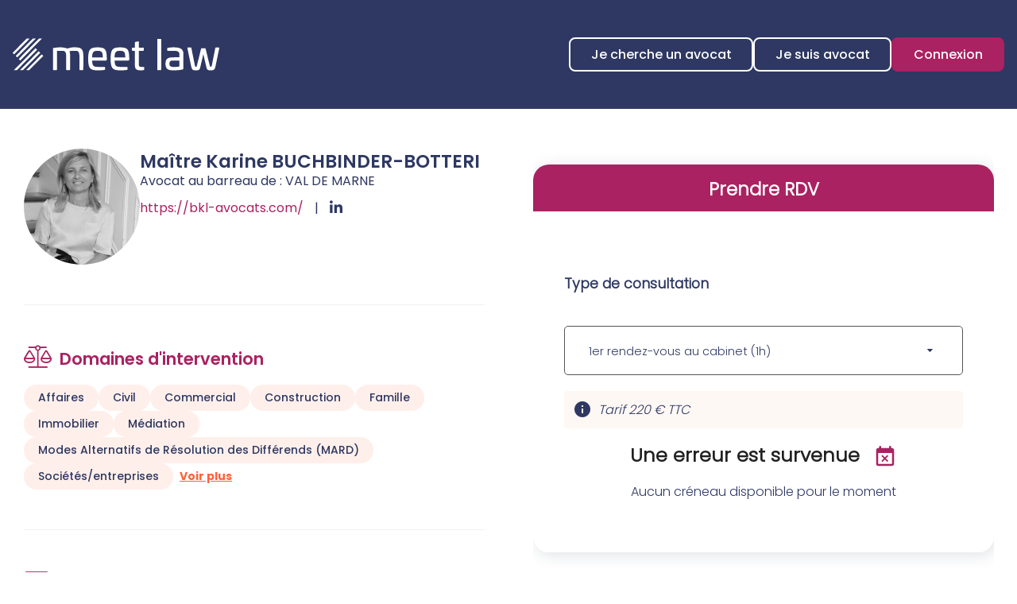

--- FILE ---
content_type: text/html; charset=UTF-8
request_url: https://www.meetlaw.fr/annuaire-meetlawannuaire/maitre-karine-buchbinder-botteri-3117.htm
body_size: 61681
content:
<!DOCTYPE html>
<html lang="fr" xmlns:og="http://ogp.me/ns#" prefix="og: http://ogp.me/ns#">
  	<head>
	  	<base href="https://www.meetlaw.fr/">
	  	<title>Maître Karine BUCHBINDER-BOTTERI | Avocat SAINT MAUR DES FOSSES inscrit au Barreau de VAL DE MARNE</title>
	  	<meta http-equiv="Content-Type" content="text/html;charset=UTF-8" />
		<meta http-equiv="X-UA-Compatible" content="IE=edge" /> <!-- Pour forcer le mode de compatibilité IE - temporaire -->
	  	<meta name="viewport" 	 		content="width=device-width, initial-scale=1.0, maximum-scale=1.0, user-scalable=no" />
		<meta name="description" 		content="Maître Karine BUCHBINDER-BOTTERI, Avocat au Barreau de VAL DE MARNE" />
		<meta name="keywords" 			content="" />
		<meta name="author" 			content="MEET LAW " />
		<meta name="robots" 			content="index,follow" />
		<meta name="rating" 	 		content="general" />
		<meta name="google" 			content="notranslate" />
		<meta name="twitter:card" 		content="summary_large_image">
        		<meta name="twitter:site" 		content="@Meetlaw_fr">
        		<meta property="og:title" 		content="Maître Karine BUCHBINDER-BOTTERI | Avocat SAINT MAUR DES FOSSES inscrit au Barreau de VAL DE MARNE" />
		<meta property="og:description" content="Maître Karine BUCHBINDER-BOTTERI, Avocat au Barreau de VAL DE MARNE" />
		<meta property="og:url" 		content="https://www.meetlaw.fr/annuaire/maitre-karine-buchbinder-botteri-3117.htm" />
		<meta property="og:type" 		content="website" />
		<meta property="og:locale" 		content="fr_FR" />
		<meta property="og:site_name"	content="MEET LAW " />
				<meta name="google-site-verification" content="2fduoiaKfIX-ahOpc7ZYq2dFFHmDWVx4QOL5DUk2EOo" />
				<meta name="msvalidate.01" content="7B1A9CEF6875C10141F0349B037CE025" />
				<link rel="canonical" href="https://www.meetlaw.fr/annuaire/maitre-karine-buchbinder-botteri-3117.htm" />
				<link rel="shortcut icon" href="https://www.meetlaw.fr/medias/org-387/site-13045/img/favicon-ml.png" />
		<!-- CSS -->
		<link rel="stylesheet" type="text/css" href="//code.jquery.com/ui/1.10.2/themes/smoothness/jquery-ui.min.css" />
		<!-- Début css Bootstrap -->		<link href="https://maxcdn.bootstrapcdn.com/bootstrap/3.1.1/css/bootstrap.min.css" rel="stylesheet" integrity="sha384-7tY7Dc2Q8WQTKGz2Fa0vC4dWQo07N4mJjKvHfIGnxuC4vPqFGFQppd9b3NWpf18/" crossorigin="anonymous" />
		<!-- Fin css Bootstrap -->		<link rel="stylesheet" type="text/css" href="https://skins.azko.fr/_COMMUN/_COMMUN-CMS/commun.css?v=20251126-1500_20251024-102042" />
		<!-- <link rel="stylesheet" type="text/css" href="css/common.css?v=20251126-1500_20251024-102042" /> --> <!-- #1431 -->
		<!-- <link rel="stylesheet" type="text/css" href="css/flexbox.css?v=20251126-1500_20251024-102042" /> --> <!-- #1431 -->
		<link rel="stylesheet" type="text/css" href="https://js.fw.azko.fr/jquery/jquery.css?v=20251126-1500_20251024-102042" />
		<!-- Début fichier commun du SASS -->		<link href="//skins.azko.fr/_COMMUN/class-v1.css" rel="stylesheet" />
		<!-- Fin fichier commun du SASS --><!-- Début SECIBONLINEV2-COMMUN-SASS --><!-- Fin SECIBONLINEV2-COMMUN-SASS -->		<link rel="stylesheet" type="text/css" href="//skins.azko.fr/meetlaw-v2/meetlaw-v2.css?v=20251126-1500_20251024-102042" />
		<!-- DEBUT Google optimize - extrait anti clignotement -->
		<style>.async-hide { opacity: 0 !important} </style>
		<!-- FIN Google optimize - extrait anti clignotement --><!-- Gestion des lazy loading -->
		<script type="text/javascript">
			// Lazy loading des images : force le chargement des images "lazy" qui sont visibles dans le viewport, en les passant en "eager"
			document.addEventListener("DOMContentLoaded", () => {
				console.log("> DOMContentLoaded");
				const nWinH = window.innerHeight;
				const oLogs = { 'eager':[], 'lazy': [] };
				document.querySelectorAll("img").forEach(oImg => {
					if(oImg.getAttribute('loading') === 'lazy'){
						if (oImg.getBoundingClientRect().top < nWinH
                            && typeof oImg.checkVisibility === 'function'
                            && oImg.checkVisibility({ opacityProperty: true, visibilityProperty: true })
                        ) {
							oImg.setAttribute("loading", "eager");
						}
					}
					oLogs[oImg.getAttribute('loading') === 'lazy' ? 'lazy' : 'eager'].push(oImg.src);
				});
				console.log("> Lazy loading check :", oLogs);
			});
		</script>
		<!-- librairies jQuery de sdFW  -->
        <!--
		<script type="text/javascript" 				 src="https://js.fw.azko.fr/jquery/jquery-1.11.0.min.js?v=20251126-1500_20251024-102042"	></script>
		-->
        <script type="text/javascript"               src="https://code.jquery.com/jquery-1.11.0.min.js" integrity="sha256-spTpc4lvj4dOkKjrGokIrHkJgNA0xMS98Pw9N7ir9oI=" crossorigin="anonymous"></script>
		<!--
		<script type="text/javascript" async="async" src="https://js.fw.azko.fr/jquery/jquery.json-2.2.min.js?v=20251126-1500_20251024-102042"	></script>
		-->
		<script type="text/javascript" async="async" src="https://js.fw.azko.fr/jquery/jquery.sdnotify.js?v=20251126-1500_20251024-102042"     ></script>
		<!--
	    <script type="text/javascript" async="async" src="https://js.fw.azko.fr/jquery/jquery.ajaxprogress.min.js?v=20251126-1500_20251024-102042"	></script>
		<script type="text/javascript" async="async" src="https://js.fw.azko.fr/jquery/jquery.nanoscroller.min.js?v=20251126-1500_20251024-102042"	></script>
	    <script type="text/javascript" async="async" src="https://js.fw.azko.fr/jquery/jquery.ui.datepicker-fr.min.js?v=20251126-1500_20251024-102042"			></script>
		<script type="text/javascript" async="async" src="https://js.fw.azko.fr/jquery/jquery.carouFredSel-6.2.0-packed.js?v=20251126-1500_20251024-102042"></script>
	     -->
		<!-- jQuery-ui --><!-- on le charge qd meme "à l'ancienne" pour limiter les effets de bord le temps que le correctif issue #1228 et #1293 soit appliqué dans les contents JS -->
		<!-- <script type="text/javascript" src="//code.jquery.com/ui/1.10.2/jquery-ui.min.js" integrity="sha256-FgiaQnQazF/QCrF9qSvpRY6PACn9ZF8VnlgqfqD1LsE=" crossorigin="anonymous"></script> -->
		<script type="text/javascript">
			const oCmsFront = { };
			// Fonction de chargement différé de certains scripts JS après chargement de jQuery
			oCmsFront.loadScript = function(sName, sUrl, sIntegrityHash){
				const script = document.createElement('script');
				script.setAttribute("src", sUrl)
				if(sIntegrityHash != ''){
					script.setAttribute("integrity", sIntegrityHash)
					script.setAttribute("crossorigin", "anonymous")
				}
				script.onload = function(){
					// On déclenche un event custom lorsque la ressource en question est chargée.
					// Ecoutable via, par exemple : document.addEventListener('loadscript.gmap3', function(){ ... });
					console.log('> '+sName+' loaded after jquery | CUSTOM EVENT : "loadscript.' + sName + '" | LISTEN WITH : document.addEventListener(\'loadscript.' + sName + '\', function(){ ... });');
					const event = new CustomEvent('loadscript.' + sName);
					document.dispatchEvent(event);
				};
				document.head.appendChild(script);
			};
			// Chargement différé de certains scripts JS après chargement de jQuery
			$(window).load(function(){
				// Chargement différé de jquery-json et jquery-ui pour éviter erreurs JS UNCAUGHT si jquery pas encore chargé
                oCmsFront.loadScript('jquery-json','https://js.fw.azko.fr/jquery/jquery.json-2.2.min.js?v=20251126-1500_20251024-102042','');
                oCmsFront.loadScript('jquery-ui','//code.jquery.com/ui/1.10.2/jquery-ui.min.js','sha256-FgiaQnQazF/QCrF9qSvpRY6PACn9ZF8VnlgqfqD1LsE=');
                				oCmsFront.loadScript('bootstrap', 'https://maxcdn.bootstrapcdn.com/bootstrap/3.1.1/js/bootstrap.min.js', 'sha384-oFMgcGzKX7GaHtF4hx14KbxdsGjyfHK6m1comHjI1FH6g4m6qYre+4cnZbwaYbHD');
				oCmsFront.loadScript('bootstrap-hover-dropdown', 'js/bootstrap-hover-dropdown/twitter-bootstrap-hover-dropdown.min.js', '');
		});
            
		</script>
		<!-- librairies JS de sdFW  -->
        <script type="text/javascript" async="async" src="https://js.fw.azko.fr/main-framework.min.js?v=20251126-1500_20251024-102042"	></script>
        <!-- #2505 on passe tous les JS du framework dans main-framework(.min).js pour réduire le nombre de requêtes HTTP -->
        <!--
		<script type="text/javascript" async="async" src="https://js.fw.azko.fr/output.min.js?v=20251126-1500_20251024-102042"	></script>
		<script type="text/javascript" async="async" src="https://js.fw.azko.fr/std.min.js?v=20251126-1500_20251024-102042"	></script>
		<script type="text/javascript" async="async" src="https://js.fw.azko.fr/url.min.js?v=20251126-1500_20251024-102042"	></script>
		<script type="text/javascript" async="async" src="https://js.fw.azko.fr/i18n.min.js?v=20251126-1500_20251024-102042"	></script>
		<script type="text/javascript" async="async" src="https://js.fw.azko.fr/message.min.js?v=20251126-1500_20251024-102042"></script>
		<script type="text/javascript" async="async" src="https://js.fw.azko.fr/notice.js?v=20251126-1500_20251024-102042"></script>
		-->
		<!-- <script type="text/javascript" async="async" src="https://js.fw.azko.fr/popin.min.js?v=20251126-1500_20251024-102042"	></script> -->
		<!-- jQuery chosen
		<link rel="stylesheet" href="https://cdnjs.cloudflare.com/ajax/libs/chosen/1.8.2/chosen.css" integrity="sha256-BYW+WlDNS6xAmFEnAv5rvID8wNE7vh9i1LU6Qk4HJ3w=" crossorigin="anonymous" />
		<script src="https://cdnjs.cloudflare.com/ajax/libs/chosen/1.8.2/chosen.jquery.min.js" integrity="sha256-j9yXOqKOlGKkAerTz/6KCllekmWP3Kt3a7sBvMK8IGI=" crossorigin="anonymous"></script>
		-->
		<!-- jQuery select2 -->
<!--		<script src="https://cdnjs.cloudflare.com/ajax/libs/select2/4.0.4/js/select2.min.js" integrity="sha256-OphUEk5ASNjOp2E8I46x+Gb0d7K+2CNKX4YbY9skKts=" crossorigin="anonymous"></script> -->
<!--		<script src="https://cdnjs.cloudflare.com/ajax/libs/select2/4.0.4/js/i18n/fr.js" integrity="sha256-PWEhvg6LCeKcEKv89K7p8vQ84y+N0Gu/VI02mQeytKU=" crossorigin="anonymous"></script> -->
		<!-- lightslider diaporama -->
		<!--
		<link rel="stylesheet" href="https://cdnjs.cloudflare.com/ajax/libs/lightslider/1.1.6/css/lightslider.min.css" integrity="sha256-ev+XS9lVA6/6vEe/p9pncQjsHB6g9UtAZYFLNViXxAA=" crossorigin="anonymous" />
		<script src="https://cdnjs.cloudflare.com/ajax/libs/lightslider/1.1.6/js/lightslider.min.js" integrity="sha256-nHmCK+HOPMPezzS3ky9VKznMWH4sW4keT8HrMaDNbYo=" crossorigin="anonymous"></script>
		-->
		<!-- slick diaporama --><!-- Googlemaps -->
		<script type="text/javascript" src="https://maps.googleapis.com/maps/api/js?libraries=places&amp;key=AIzaSyC-QYahvLeHNT1z5Ia3AyZYrxhbFJvuNaA&amp;language=fr"></script>
		<!--
		<script src="https://cdnjs.cloudflare.com/ajax/libs/gmap3/7.2.0/gmap3.min.js" integrity="sha512-MTgIRfLaj1GE5BFq9AhjY6MjHdg8YcHboj6gZzwYhMnfG8XzR0v75ZRI3kdnEIGF2Rrh+v4xfrz1MtrnZbJdhA==" crossorigin="anonymous" referrerpolicy="no-referrer"></script>
		-->
        		<!--
		<script type="text/javascript" async="async" src="js/gmap3.js.minjs?v=20251126-1500_20251024-102042"	></script>
		-->
		<!-- Modules JS -->
		<script type="text/javascript"               src="js/main.js.minjs?v=20251126-1500_20251024-102042"	></script>
		<!-- <script type="text/javascript"               src="js/main.js?v=20251126-1500_20251024-102042"	></script> -->
		<script type="text/javascript" async="async" src="js/espaceprive.js.minjs?v=20251126-1500_20251024-102042"	></script>
		<!-- <script type="text/javascript" async="async" src="js/espaceprive.js?v=20251126-1500_20251024-102042"	></script> -->
		<script type="text/javascript" async="async" src="js/carte.js.minjs?v=20251126-1500_20251024-102042"	></script>
		        <script type="application/ld+json">
            {
    "@context": "https://schema.org",
    "@type": "Organization",
    "name": "Meet law",
    "url": "https://www.meetlaw.fr",
    "sameAs": [
        "https://www.x.com/Meetlaw_fr",
        "https://www.facebook.com/Meetlawfr-100767575930085",
        "https://www.instagram.com/meetlaw.fr/"
    ],
    "address": {
        "@type": "PostalAddress",
        "addressLocality": "LATTES",
        "postalCode": "34970",
        "streetAddress": "Font de la Banqui\u00e8re"
    },
    "telephone": "04 67 15 44 40",
    "geo": {
        "@type": "GeoCoordinates",
        "latitude": 43.595041299999998,
        "longitude": 3.9242987
    }
}        </script>
		<!-- Twitter -->		<script>window.twttr = (function(d, s, id) {
                var js, fjs = d.getElementsByTagName(s)[0],
                    t = window.twttr || {};
                if (d.getElementById(id)) return t;
                js = d.createElement(s);
                js.id = id;
                js.src = "https://platform.twitter.com/widgets.js";
                fjs.parentNode.insertBefore(js, fjs);
                t._e = [];
                t.ready = function(f) {
                    t._e.push(f);
                };
                return t;
            }(document, "script", "twitter-wjs"));</script>
		<!-- Analytics -->
		<script type="text/javascript">
						var initGoogleAnalyticsTracker = function() { };
					</script>
		<!-- GA4 -->
		<script type="text/javascript">
						var initGA4Tracker = function() {
				let b = document.getElementsByTagName('script')[0];
				let a = document.createElement('script');
				a.type='text/javascript'; a.async=true;
				a.src='https://www.googletagmanager.com/gtag/js?id=G-F50KDPZDBN';
				b.parentNode.insertBefore(a, b);
				gtag('js', new Date());
				gtag('config', 'G-F50KDPZDBN');
			};
			window.dataLayer = window.dataLayer || [];
			if(typeof(gtag) === "undefined") {
				function gtag(){dataLayer.push(arguments);}
			}
					</script>
		<!-- CONSENT AXEPTIO DEBUT --><!-- CONSENT AXEPTIO  FIN --><!-- CONSENT COOKIE YES DEBUT --><!-- CONSENT COOKIE YES  FIN --><!-- Google Tag Manager -->
        <script type="text/javascript">
			var initGoogleTagManagerTracker = function() {
		        				(function(w,d,s,l,i){w[l]=w[l]||[];w[l].push({'gtm.start':
				new Date().getTime(),event:'gtm.js'});var f=d.getElementsByTagName(s)[0],
						j=d.createElement(s),dl=l!='dataLayer'?'&l='+l:'';j.async=true;j.src=
						'https://www.googletagmanager.com/gtm.js?id='+i+dl;f.parentNode.insertBefore(j,f);
						})(window,document,'script','dataLayer','GTM-NPD56GS');
        					};
        </script>
		<!-- GSAP librairie -->
		<script src="https://cdnjs.cloudflare.com/ajax/libs/gsap/3.11.1/gsap.min.js" integrity="sha512-Mf/xUqfWvDIr+1B6zfnIDIiG7XHzyP/guXUWgV6PgaQoIFeXkJQR5XWh9fqAiCiRCpemabt3naV4jhDWVnuYDQ==" crossorigin="anonymous" referrerpolicy="no-referrer"></script>
		<script src="https://cdnjs.cloudflare.com/ajax/libs/gsap/3.11.1/ScrollTrigger.min.js" integrity="sha512-YzMW3OzvgtVpIIPPpjnCy8wVTq5slHRrxnLH1oD5dkVjZf8+8DJYd+GYmmWXZNmroTqKXFFzFS3XZ/LBvaNgZg==" crossorigin="anonymous" referrerpolicy="no-referrer"></script>
				<script src="https://kit.fontawesome.com/85e9218303.js" crossorigin="anonymous"></script>
			</head>
  	<body class="lg-fr   bodysiteid_13045 annu_fiche_avocat  ">
        <!-- Google Tag Manager (noscript) -->
        <noscript>
            <iframe src="https://www.googletagmanager.com/ns.html?id=GTM-NPD56GS" height="0" width="0" style="display:none;visibility:hidden"></iframe>
        </noscript>
        
		<!-- Skin MEET LAW  -->
<header class="header">
	<div class="headerCol site-container">
		<a href="https://www.meetlaw.fr/" class="logoContainer" title="MEET LAW ">
			<svg id="Calque_2" data-name="Calque 2" xmlns="http://www.w3.org/2000/svg" width="500.5" height="77"
				viewBox="0 0 500.5 77">
				<defs>
					<style>
						.cls-1 {
							fill: #fff;
							stroke-width: 0px;
						}
					</style>
				</defs>
				<g id="Calque_1-2" data-name="Calque 1">
					<g>
						<g>
							<path class="cls-1"
								d="m171.24,44.3l-.2,30.7c0,1-.5,1.5-1.5,1.5h-6.4c-1,0-1.5-.5-1.5-1.5v-29.5c0-15.3-3-15.9-12.4-15.9-4.1,0-8.4.3-11.7.9,1.2,3.4,1.6,7.8,1.6,14.2l-.2,30.3c0,1.2-.4,1.5-1.3,1.5h-6.6c-1,0-1.5-.5-1.5-1.5v-30.1c0-14.7-3-15.2-12.4-15.2h-10v45.3c0,1-.5,1.5-1.5,1.5h-6.6c-1,0-1.5-.5-1.5-1.5V24.5c0-1.2.5-1.4,1.5-1.6,5.2-1,12.1-1.6,16.7-1.6,6.3,0,12.9,1.3,16.6,3,5.1-1.8,11.5-3.1,16.1-3.1,17.3,0,22.8,2.4,22.8,23.1Z" />
							<path class="cls-1"
								d="m227.94,47.7v2.9c0,2-.5,2.8-3.6,2.8h-31.8c.3,12.2,2.6,15.2,13.3,15.2h16.4c1,0,1.5.5,1.5,1.5v4.4c0,.9-.5,1.5-1.4,1.6-5.1.7-10.6.9-16.7.9-18.8,0-22.8-5.5-22.8-27.8s4-27.9,22.8-27.9,22.1,5.3,22.3,26.4Zm-35.5-2.1h25.9c-.2-12.7-2.3-15.9-12.7-15.9s-13,3.2-13.2,15.9Z" />
							<path class="cls-1"
								d="m282.34,47.7v2.9c0,2-.5,2.8-3.6,2.8h-31.8c.3,12.2,2.6,15.2,13.3,15.2h16.4c1,0,1.5.5,1.5,1.5v4.4c0,.9-.5,1.5-1.4,1.6-5.1.7-10.6.9-16.7.9-18.8,0-22.8-5.5-22.8-27.8s4-27.9,22.8-27.9,22.1,5.3,22.3,26.4Zm-35.5-2.1h25.9c-.2-12.7-2.3-15.9-12.7-15.9s-13,3.2-13.2,15.9Z" />
							<path class="cls-1"
								d="m303.94,6.7c1.1-.3,1.7.2,1.7,1.3v13.9h10.5c1.1,0,1.6.5,1.6,1.5v4.7c0,1-.5,1.5-1.6,1.5h-10.5v33.6c0,4.4,1.2,5.4,6.5,5.4h4.8c1.1,0,1.6.4,1.6,1.4v4.8c0,.9-.5,1.4-1.5,1.6-2,.5-4.7.6-5.6.6-7.2,0-15.4-.1-15.4-11.4V29.6h-5.6c-1,0-1.5-.5-1.5-1.5v-4.7c0-1,.5-1.5,1.5-1.5h5.6v-12c0-1,.4-1.4,1.3-1.6l6.6-1.6Z" />
							<path class="cls-1"
								d="m358.24.8c1,0,1.5.5,1.5,1.5v72.7c0,1-.5,1.5-1.5,1.5h-6.6c-1,0-1.5-.5-1.5-1.5V2.3c0-1,.5-1.5,1.5-1.5h6.6Z" />
							<path class="cls-1"
								d="m413.54,37v35c0,.9,0,2.1-1.9,2.8-3.5,1.3-12.2,2.2-22.2,2.2-13.2,0-19.3-2.7-19.3-16.1,0-12,6.3-15.4,17.7-15.4l16.1-.1v-6.7c0-6.2-3.6-9-13-9h-15c-1.2,0-1.5-.3-1.5-1.5v-4.1c0-1.2.4-1.4,1.4-1.6,5.9-1,10.9-1.2,15.1-1.2,15.6,0,22.6,4.8,22.6,15.7Zm-25.5,16.2c-5.5,0-8.4,1.8-8.4,7.5,0,6.6,3.3,8.1,11.5,8.1,3.1,0,9-.2,12.8-1.2v-14.4h-15.9Z" />
							<path class="cls-1"
								d="m499.24,21.8c1.1,0,1.4.3,1.2,1.6l-8.8,42.3c-2.1,9.9-3.6,11.3-11.7,11.3-8.8,0-9.3-1.3-11.6-11.3l-6.5-28-6.5,28c-2.3,10-2.8,11.3-11.6,11.3-8,0-9.6-1.4-11.7-11.3l-8.8-42.3c-.2-1.3.1-1.6,1.2-1.6h7.3c.7,0,.9.3,1.2,1.6l8.2,41.1c.8,3.5,1.4,3.8,2.7,3.8,1.7,0,1.9-.3,2.7-3.8l9.7-39.5c.3-1.2.7-1.6,1.4-1.6h8.4c.8,0,1.1.4,1.4,1.6l9.7,39.5c.8,3.5,1,3.8,2.7,3.8,1.3,0,1.9-.3,2.7-3.8l8.2-41.1c.3-1.3.5-1.6,1.3-1.6h7.2Z" />
						</g>
						<g>
							<path class="cls-1"
								d="m55.2,23.55L2.86,76.5h7.37L58.96,27.37c.14-.14.2-.41,0-.61h0l-3.14-3.07c-.14-.27-.41-.27-.61-.14Z" />
							<path class="cls-1"
								d="m3.81,37.95L41.28.07h-7.37L.13,34.19c-.14.14-.2.41,0,.61H.13l3.07,3.07c.2.2.48.2.61.07Z" />
							<path class="cls-1"
								d="m62.64,31.05l-44.97,45.45h7.37l41.29-41.63c.14-.2.14-.48,0-.61l-3.07-3.07c-.14-.34-.41-.34-.61-.14h0Z" />
							<path class="cls-1"
								d="m70.08,38.56l-37.54,37.95h7.37l33.92-34.19c.14-.2.14-.48,0-.61l-3.07-3.07c-.2-.2-.48-.2-.68-.07Z" />
							<path class="cls-1"
								d="m7.57,42.24l3.07,3.07c.2.14.48.14.61,0L56.16,0h-7.37L7.57,41.63c-.2.2-.2.48,0,.61h0Z" />
							<path class="cls-1"
								d="m14.94,49.75l3.07,3.07c.2.14.48.14.61,0L70.97,0h-7.37L14.94,49.14c-.14.2-.14.48,0,.61Z" />
						</g>
					</g>
				</g>
			</svg>
		</a>
		<div class="menuContainer">
			<div class="menu">
				<!-- Menu -->
				<nav class="menu__nav" role="navigation">
					<div>
						<!-- Menu small-device -->
						<div class="navbar-header hidden--md">
							<button type="button" class="navbar-toggle" data-toggle="collapse" data-target="#mainMenu">
								<svg width="100" height="100" viewBox="0 0 100 100">
									<path class="line line1"
										d="M 20,29.000046 H 80.000231 C 80.000231,29.000046 94.498839,28.817352 94.532987,66.711331 94.543142,77.980673 90.966081,81.670246 85.259173,81.668997 79.552261,81.667751 75.000211,74.999942 75.000211,74.999942 L 25.000021,25.000058" />
									<path class="line line2" d="M 20,50 H 80" />
									<path class="line line3"
										d="M 20,70.999954 H 80.000231 C 80.000231,70.999954 94.498839,71.182648 94.532987,33.288669 94.543142,22.019327 90.966081,18.329754 85.259173,18.331003 79.552261,18.332249 75.000211,25.000058 75.000211,25.000058 L 25.000021,74.999942" />
								</svg>
							</button>
						</div>
						<!-- Menu large-device -->
						<div class="collapse navbar-collapse" id="mainMenu">
							<ul class="menu-principal niveau-0"><li class=" menuBtnPage2433 menu__accueil hidden "><a class="navigate " href=""  title="Accueil">Accueil</a><a class="clickable " href=""  onclick="return false;" title="Accueil">Accueil</a><a class="non-clickable " href=""  onclick="return false;" title="Accueil">Accueil</a></li><li class=" menuBtnPage2579 menuSearchAnnuaire "><a class="navigate " href="je-cherche-un-avocat.htm"  title="Je cherche un avocat">Je cherche un avocat</a><a class="clickable " href="je-cherche-un-avocat.htm"  onclick="return false;" title="Je cherche un avocat">Je cherche un avocat</a><a class="non-clickable " href="je-cherche-un-avocat.htm"  onclick="return false;" title="Je cherche un avocat">Je cherche un avocat</a></li><li class=" menuBtnPage2545  "><a class="navigate " href="https://www.meetlaw.pro/" target="_blank" title="Je suis avocat">Je suis avocat</a><a class="clickable " href="https://www.meetlaw.pro/" target="_blank" onclick="return false;" title="Je suis avocat">Je suis avocat</a><a class="non-clickable " href="https://www.meetlaw.pro/" target="_blank" onclick="return false;" title="Je suis avocat">Je suis avocat</a></li><li class=" menuBtnPage2553 menuConnexion "><a class="navigate " href="https://rdv.meetlaw.fr/" target="_blank" title="Connexion">Connexion</a><a class="clickable " href="https://rdv.meetlaw.fr/" target="_blank" onclick="return false;" title="Connexion">Connexion</a><a class="non-clickable " href="https://rdv.meetlaw.fr/" target="_blank" onclick="return false;" title="Connexion">Connexion</a></li><li class="has-submenu menuBtnPage2554 hidden menuGlossaire "><a class="navigate " href="glossaire.htm"  title="Glossaire">Glossaire</a><a class="clickable " href="glossaire.htm"  onclick="return false;" title="Glossaire">Glossaire</a><a class="non-clickable " href="glossaire.htm"  onclick="return false;" title="Glossaire">Glossaire</a><ul class="menu-dropdown niveau-1"><li class=" menuBtnPage2558  "><a class="navigate fa-gavel" href="glossaire/arbitrage.htm"  title="Arbitrage">Arbitrage</a><a class="clickable fa-gavel" href="glossaire/arbitrage.htm"  onclick="return false;" title="Arbitrage">Arbitrage</a><a class="non-clickable fa-gavel" href="glossaire/arbitrage.htm"  onclick="return false;" title="Arbitrage">Arbitrage</a></li><li class=" menuBtnPage2599  "><a class="navigate fa-paste" href="glossaire/assurances.htm"  title="Assurances">Assurances</a><a class="clickable fa-paste" href="glossaire/assurances.htm"  onclick="return false;" title="Assurances">Assurances</a><a class="non-clickable fa-paste" href="glossaire/assurances.htm"  onclick="return false;" title="Assurances">Assurances</a></li><li class=" menuBtnPage2619  "><a class="navigate fa-money-bill" href="glossaire/bancaire-et-financier.htm"  title="Bancaire et financier">Bancaire et financier</a><a class="clickable fa-money-bill" href="glossaire/bancaire-et-financier.htm"  onclick="return false;" title="Bancaire et financier">Bancaire et financier</a><a class="non-clickable fa-money-bill" href="glossaire/bancaire-et-financier.htm"  onclick="return false;" title="Bancaire et financier">Bancaire et financier</a></li><li class=" menuBtnPage2607  "><a class="navigate fa-handshake" href="glossaire/commercial.htm"  title="Commercial">Commercial</a><a class="clickable fa-handshake" href="glossaire/commercial.htm"  onclick="return false;" title="Commercial">Commercial</a><a class="non-clickable fa-handshake" href="glossaire/commercial.htm"  onclick="return false;" title="Commercial">Commercial</a></li><li class=" menuBtnPage2687  "><a class="navigate fa-file-signature" href="glossaire/contrats.htm"  title="Contrats">Contrats</a><a class="clickable fa-file-signature" href="glossaire/contrats.htm"  onclick="return false;" title="Contrats">Contrats</a><a class="non-clickable fa-file-signature" href="glossaire/contrats.htm"  onclick="return false;" title="Contrats">Contrats</a></li><li class=" menuBtnPage2623  "><a class="navigate fa-cart-shopping" href="glossaire/credit-et-de-la-consommation.htm"  title="Crédit et de la consommation">Crédit et de la consommation</a><a class="clickable fa-cart-shopping" href="glossaire/credit-et-de-la-consommation.htm"  onclick="return false;" title="Crédit et de la consommation">Crédit et de la consommation</a><a class="non-clickable fa-cart-shopping" href="glossaire/credit-et-de-la-consommation.htm"  onclick="return false;" title="Crédit et de la consommation">Crédit et de la consommation</a></li><li class=" menuBtnPage2627 glossaireMenu__special "><a class="navigate fa-briefcase-medical" href="glossaire/dommage-corporel.htm"  title="Dommage corporel">Dommage corporel</a><a class="clickable fa-briefcase-medical" href="glossaire/dommage-corporel.htm"  onclick="return false;" title="Dommage corporel">Dommage corporel</a><a class="non-clickable fa-briefcase-medical" href="glossaire/dommage-corporel.htm"  onclick="return false;" title="Dommage corporel">Dommage corporel</a></li><li class=" menuBtnPage2631  "><a class="navigate fa-leaf" href="glossaire/environnement.htm"  title="Environnement">Environnement</a><a class="clickable fa-leaf" href="glossaire/environnement.htm"  onclick="return false;" title="Environnement">Environnement</a><a class="non-clickable fa-leaf" href="glossaire/environnement.htm"  onclick="return false;" title="Environnement">Environnement</a></li><li class=" menuBtnPage2635 glossaireMenu__accueil glossaireMenu__special "><a class="navigate fa-building-columns" href="glossaire/etrangers.htm"  title="Étrangers">Étrangers</a><a class="clickable fa-building-columns" href="glossaire/etrangers.htm"  onclick="return false;" title="Étrangers">Étrangers</a><a class="non-clickable fa-building-columns" href="glossaire/etrangers.htm"  onclick="return false;" title="Étrangers">Étrangers</a></li><li class="has-submenu menuBtnPage2597 glossaireMenu__accueil glossaireMenu__special "><a class="navigate fa-people" href="glossaire/famille.htm"  title="Famille">Famille</a><a class="clickable fa-people" href="glossaire/famille.htm"  onclick="return false;" title="Famille">Famille</a><a class="non-clickable fa-people" href="glossaire/famille.htm"  onclick="return false;" title="Famille">Famille</a><ul class="menu-dropdown niveau-2"><li class=" menuBtnPage3466 glossaireMenu__accueil glossaireMenu__special "><a class="navigate fa-people" href="glossaire/famille/procedures-de-divorce.htm"  title="Les différentes procédures de divorce">Les différentes procédures de divorce</a><a class="clickable fa-people" href="glossaire/famille/procedures-de-divorce.htm"  onclick="return false;" title="Les différentes procédures de divorce">Les différentes procédures de divorce</a><a class="non-clickable fa-people" href="glossaire/famille/procedures-de-divorce.htm"  onclick="return false;" title="Les différentes procédures de divorce">Les différentes procédures de divorce</a></li><li class=" menuBtnPage3470 glossaireMenu__accueil glossaireMenu__special "><a class="navigate fa-people" href="glossaire/famille/la-tutelle.htm"  title="La tutelle">La tutelle</a><a class="clickable fa-people" href="glossaire/famille/la-tutelle.htm"  onclick="return false;" title="La tutelle">La tutelle</a><a class="non-clickable fa-people" href="glossaire/famille/la-tutelle.htm"  onclick="return false;" title="La tutelle">La tutelle</a></li></ul></li><li class=" menuBtnPage2647  "><a class="navigate fa-euro-sign" href="glossaire/fiscal-et-douanier.htm"  title="Fiscal et douanier">Fiscal et douanier</a><a class="clickable fa-euro-sign" href="glossaire/fiscal-et-douanier.htm"  onclick="return false;" title="Fiscal et douanier">Fiscal et douanier</a><a class="non-clickable fa-euro-sign" href="glossaire/fiscal-et-douanier.htm"  onclick="return false;" title="Fiscal et douanier">Fiscal et douanier</a></li><li class=" menuBtnPage2683  "><a class="navigate fa-scale-balanced" href="glossaire/garanties-des-suretes-et-des-mesures-dexecution.htm"  title="Garanties, des sûretés et des mesures d’exécution">Garanties, des sûretés et des mesures d’exécution</a><a class="clickable fa-scale-balanced" href="glossaire/garanties-des-suretes-et-des-mesures-dexecution.htm"  onclick="return false;" title="Garanties, des sûretés et des mesures d’exécution">Garanties, des sûretés et des mesures d’exécution</a><a class="non-clickable fa-scale-balanced" href="glossaire/garanties-des-suretes-et-des-mesures-dexecution.htm"  onclick="return false;" title="Garanties, des sûretés et des mesures d’exécution">Garanties, des sûretés et des mesures d’exécution</a></li><li class="has-submenu menuBtnPage2643 glossaireMenu__special "><a class="navigate fa-building" href="glossaire/immobilier.htm"  title="Immobilier">Immobilier</a><a class="clickable fa-building" href="glossaire/immobilier.htm"  onclick="return false;" title="Immobilier">Immobilier</a><a class="non-clickable fa-building" href="glossaire/immobilier.htm"  onclick="return false;" title="Immobilier">Immobilier</a><ul class="menu-dropdown niveau-2"><li class=" menuBtnPage3462 glossaireMenu__special "><a class="navigate fa-building" href="glossaire/immobilier/promesse-et-compromis-de-vente.htm"  title="Promesse et compromis de vente">Promesse et compromis de vente</a><a class="clickable fa-building" href="glossaire/immobilier/promesse-et-compromis-de-vente.htm"  onclick="return false;" title="Promesse et compromis de vente">Promesse et compromis de vente</a><a class="non-clickable fa-building" href="glossaire/immobilier/promesse-et-compromis-de-vente.htm"  onclick="return false;" title="Promesse et compromis de vente">Promesse et compromis de vente</a></li></ul></li><li class=" menuBtnPage2659  "><a class="navigate fa-earth-americas" href="glossaire/international-et-de-lunion-europeenne.htm"  title="International et de l’union européenne">International et de l’union européenne</a><a class="clickable fa-earth-americas" href="glossaire/international-et-de-lunion-europeenne.htm"  onclick="return false;" title="International et de l’union européenne">International et de l’union européenne</a><a class="non-clickable fa-earth-americas" href="glossaire/international-et-de-lunion-europeenne.htm"  onclick="return false;" title="International et de l’union européenne">International et de l’union européenne</a></li><li class=" menuBtnPage2671  "><a class="navigate fa-desktop" href="glossaire/ntic.htm"  title="NTIC">NTIC</a><a class="clickable fa-desktop" href="glossaire/ntic.htm"  onclick="return false;" title="NTIC">NTIC</a><a class="non-clickable fa-desktop" href="glossaire/ntic.htm"  onclick="return false;" title="NTIC">NTIC</a></li><li class=" menuBtnPage2655  "><a class="navigate fa-lightbulb" href="glossaire/propriete-intellectuelle.htm"  title="Propriété intellectuelle">Propriété intellectuelle</a><a class="clickable fa-lightbulb" href="glossaire/propriete-intellectuelle.htm"  onclick="return false;" title="Propriété intellectuelle">Propriété intellectuelle</a><a class="non-clickable fa-lightbulb" href="glossaire/propriete-intellectuelle.htm"  onclick="return false;" title="Propriété intellectuelle">Propriété intellectuelle</a></li><li class=" menuBtnPage2663 glossaireMenu__special "><a class="navigate fa-flag" href="glossaire/public.htm"  title="Public">Public</a><a class="clickable fa-flag" href="glossaire/public.htm"  onclick="return false;" title="Public">Public</a><a class="non-clickable fa-flag" href="glossaire/public.htm"  onclick="return false;" title="Public">Public</a></li><li class=" menuBtnPage2615 glossaireMenu__accueil glossaireMenu__special "><a class="navigate fa-gavel" href="glossaire/penal.htm"  title="Pénal">Pénal</a><a class="clickable fa-gavel" href="glossaire/penal.htm"  onclick="return false;" title="Pénal">Pénal</a><a class="non-clickable fa-gavel" href="glossaire/penal.htm"  onclick="return false;" title="Pénal">Pénal</a></li><li class=" menuBtnPage2651  "><a class="navigate fa-leaf-oak" href="glossaire/rural.htm"  title="Rural">Rural</a><a class="clickable fa-leaf-oak" href="glossaire/rural.htm"  onclick="return false;" title="Rural">Rural</a><a class="non-clickable fa-leaf-oak" href="glossaire/rural.htm"  onclick="return false;" title="Rural">Rural</a></li><li class=" menuBtnPage2611  "><a class="navigate fa-heart-pulse" href="glossaire/sante.htm"  title="Santé">Santé</a><a class="clickable fa-heart-pulse" href="glossaire/sante.htm"  onclick="return false;" title="Santé">Santé</a><a class="non-clickable fa-heart-pulse" href="glossaire/sante.htm"  onclick="return false;" title="Santé">Santé</a></li><li class=" menuBtnPage2639 glossaireMenu__accueil glossaireMenu__special "><a class="navigate fa-industry" href="glossaire/societes.htm"  title="Sociétés">Sociétés</a><a class="clickable fa-industry" href="glossaire/societes.htm"  onclick="return false;" title="Sociétés">Sociétés</a><a class="non-clickable fa-industry" href="glossaire/societes.htm"  onclick="return false;" title="Sociétés">Sociétés</a></li><li class=" menuBtnPage2667  "><a class="navigate fa-futbol" href="glossaire/sport.htm"  title="Sport">Sport</a><a class="clickable fa-futbol" href="glossaire/sport.htm"  onclick="return false;" title="Sport">Sport</a><a class="non-clickable fa-futbol" href="glossaire/sport.htm"  onclick="return false;" title="Sport">Sport</a></li><li class="has-submenu menuBtnPage2679  "><a class="navigate fa-address-card" href="glossaire/securite-sociale-et-de-la-protection-sociale.htm"  title="Sécurité sociale et de la protection sociale">Sécurité sociale et de la protection sociale</a><a class="clickable fa-address-card" href="glossaire/securite-sociale-et-de-la-protection-sociale.htm"  onclick="return false;" title="Sécurité sociale et de la protection sociale">Sécurité sociale et de la protection sociale</a><a class="non-clickable fa-address-card" href="glossaire/securite-sociale-et-de-la-protection-sociale.htm"  onclick="return false;" title="Sécurité sociale et de la protection sociale">Sécurité sociale et de la protection sociale</a><ul class="menu-dropdown niveau-2"><li class=" menuBtnPage3473  "><a class="navigate fa-address-card" href="glossaire/securite-sociale-et-de-la-protection-sociale/reconnaissance-et-indemnisation-dun-accident-du-travail.htm"  title="Reconnaissance et indemnisation d’un accident du travail">Reconnaissance et indemnisation d’un accident du travail</a><a class="clickable fa-address-card" href="glossaire/securite-sociale-et-de-la-protection-sociale/reconnaissance-et-indemnisation-dun-accident-du-travail.htm"  onclick="return false;" title="Reconnaissance et indemnisation d’un accident du travail">Reconnaissance et indemnisation d’un accident du travail</a><a class="non-clickable fa-address-card" href="glossaire/securite-sociale-et-de-la-protection-sociale/reconnaissance-et-indemnisation-dun-accident-du-travail.htm"  onclick="return false;" title="Reconnaissance et indemnisation d’un accident du travail">Reconnaissance et indemnisation d’un accident du travail</a></li></ul></li><li class=" menuBtnPage2675  "><a class="navigate fa-bus" href="glossaire/transports.htm"  title="Transports">Transports</a><a class="clickable fa-bus" href="glossaire/transports.htm"  onclick="return false;" title="Transports">Transports</a><a class="non-clickable fa-bus" href="glossaire/transports.htm"  onclick="return false;" title="Transports">Transports</a></li><li class="has-submenu menuBtnPage2603 glossaireMenu__accueil glossaireMenu__special "><a class="navigate fa-pen-to-square" href="glossaire/travail.htm"  title="Travail">Travail</a><a class="clickable fa-pen-to-square" href="glossaire/travail.htm"  onclick="return false;" title="Travail">Travail</a><a class="non-clickable fa-pen-to-square" href="glossaire/travail.htm"  onclick="return false;" title="Travail">Travail</a><ul class="menu-dropdown niveau-2"><li class=" menuBtnPage3458 glossaireMenu__accueil glossaireMenu__special "><a class="navigate fa-pen-to-square" href="glossaire/travail/contrat-de-travail.htm"  title="Contrat de travail">Contrat de travail</a><a class="clickable fa-pen-to-square" href="glossaire/travail/contrat-de-travail.htm"  onclick="return false;" title="Contrat de travail">Contrat de travail</a><a class="non-clickable fa-pen-to-square" href="glossaire/travail/contrat-de-travail.htm"  onclick="return false;" title="Contrat de travail">Contrat de travail</a></li></ul></li></ul></li></ul>						</div>
					</div>
				</nav>
				<!-- fin menu -->
			</div>
		</div>
	</div>
</header>
<div class="headerSkin headerContents">
	<div class="container">
		<section class="enteteLeft">
			<div class="sectionContainer">
				<div class="content content_image contentid_22144 contentFull rfs:margin__bottom--md" >
	<div class="texte image " data_class="1">
		        
        <div class="richtext " data_class="2"><pre>
Prenez rendez-vous en ligne
avec l&rsquo;<u>avocat</u> qu&rsquo;il vous faut</pre>
</div>
        
        
	</div>
</div>
				<div class="content content_annuaire contentid_22148_176929891469755be2c741c352458787 contentFull headerAnnuaireSearch" >
    <div class="texte " data_class="1">
                <div class="richtext " data_class="2"></div>
    </div>
    
    <div class="annuaireBlocSearch">
    <form id="frmAnnuaire_content22148" class="form-horizontal" method="get" action="page.htm">
                <div class="fieldset col-md-12">
            
                <input id="frmAnnuaire_pageid" name="frmAnnuaire_pageid" type="hidden" value="2521"/>
                                <div class="form-group frmAnnuaire_departement">
                    <div class="col-md-12 annuaireLabel">
                        <label for="frmAnnuaire_departement_content22148">Département</label>
                    </div>
                    <div class="col-md-12">
                        <select data-placeholder="Tous les départements" id="frmAnnuaire_departement_content22148" name="frmAnnuaire_departement" class="form-control input-md " title="Département">
                            <option value="">Tous les départements</option>
                                                        <option value="114" data-dep="00" >00 - AUTRE</option>
                                                        <option value="1" data-dep="01" >01 - AIN</option>
                                                        <option value="2" data-dep="02" >02 - AISNE</option>
                                                        <option value="3" data-dep="03" >03 - ALLIER</option>
                                                        <option value="4" data-dep="04" >04 - ALPES DE HAUTE PROVENCE</option>
                                                        <option value="5" data-dep="05" >05 - ALPES (HAUTES)</option>
                                                        <option value="6" data-dep="06" >06 - ALPES MARITIMES</option>
                                                        <option value="7" data-dep="07" >07 - ARDÈCHE</option>
                                                        <option value="8" data-dep="08" >08 - ARDENNES</option>
                                                        <option value="9" data-dep="09" >09 -  ARIÈGE</option>
                                                        <option value="10" data-dep="10" >10 - AUBE</option>
                                                        <option value="11" data-dep="11" >11 - AUDE</option>
                                                        <option value="12" data-dep="12" >12 - AVEYRON</option>
                                                        <option value="13" data-dep="13" >13 - BOUCHES DU RHÔNE</option>
                                                        <option value="14" data-dep="14" >14 - CALVADOS</option>
                                                        <option value="15" data-dep="15" >15 - CANTAL</option>
                                                        <option value="16" data-dep="16" >16 - CHARENTE</option>
                                                        <option value="17" data-dep="17" >17 - CHARENTE MARITIME</option>
                                                        <option value="18" data-dep="18" >18 - CHER</option>
                                                        <option value="19" data-dep="19" >19 - CORRÈZE</option>
                                                        <option value="115" data-dep="20" >20 - CORSE</option>
                                                        <option value="102" data-dep="20A" >20A - CORSE DU SUD</option>
                                                        <option value="103" data-dep="20B" >20B - HAUTE CORSE</option>
                                                        <option value="98" data-dep="21" >21 - CÔTE D'OR</option>
                                                        <option value="100" data-dep="22" >22 - CÔTES D'ARMOR</option>
                                                        <option value="21" data-dep="23" >23 - CREUSE </option>
                                                        <option value="22" data-dep="24" >24 - DORDOGNE</option>
                                                        <option value="23" data-dep="25" >25 - DOUBS</option>
                                                        <option value="24" data-dep="26" >26 - DRÔME</option>
                                                        <option value="25" data-dep="27" >27 - EURE</option>
                                                        <option value="26" data-dep="28" >28 - EURE ET LOIR</option>
                                                        <option value="27" data-dep="29" >29 - FINISTÈRE</option>
                                                        <option value="28" data-dep="30" >30 - GARD</option>
                                                        <option value="29" data-dep="31" >31 - GARONNE (HAUTE)</option>
                                                        <option value="30" data-dep="32" >32 - GERS</option>
                                                        <option value="31" data-dep="33" >33 - GIRONDE</option>
                                                        <option value="32" data-dep="34" >34 - HÉRAULT</option>
                                                        <option value="33" data-dep="35" >35 - ILE ET VILAINE</option>
                                                        <option value="34" data-dep="36" >36 - INDRE</option>
                                                        <option value="35" data-dep="37" >37 - INDRE ET LOIRE</option>
                                                        <option value="36" data-dep="38" >38 - ISÈRE</option>
                                                        <option value="37" data-dep="39" >39 - JURA</option>
                                                        <option value="38" data-dep="40" >40 - LANDES</option>
                                                        <option value="39" data-dep="41" >41 - LOIR ET CHER</option>
                                                        <option value="40" data-dep="42" >42 - LOIRE</option>
                                                        <option value="41" data-dep="43" >43 - LOIRE (HAUTE)</option>
                                                        <option value="42" data-dep="44" >44 - LOIRE ATLANTIQUE</option>
                                                        <option value="43" data-dep="45" >45 - LOIRET</option>
                                                        <option value="44" data-dep="46" >46 - LOT</option>
                                                        <option value="45" data-dep="47" >47 - LOT ET GARONNE</option>
                                                        <option value="46" data-dep="48" >48 - LOZÈRE</option>
                                                        <option value="47" data-dep="49" >49 - MAINE ET LOIRE</option>
                                                        <option value="48" data-dep="50" >50 - MANCHE</option>
                                                        <option value="49" data-dep="51" >51 - MARNE</option>
                                                        <option value="50" data-dep="52" >52 - MARNE (HAUTE)</option>
                                                        <option value="51" data-dep="53" >53 - MAYENNE</option>
                                                        <option value="52" data-dep="54" >54 - MEURTHE ET MOSELLE</option>
                                                        <option value="53" data-dep="55" >55 - MEUSE</option>
                                                        <option value="54" data-dep="56" >56 - MORBIHAN</option>
                                                        <option value="55" data-dep="57" >57 - MOSELLE</option>
                                                        <option value="56" data-dep="58" >58 - NIÈVRE</option>
                                                        <option value="57" data-dep="59" >59 - NORD</option>
                                                        <option value="58" data-dep="60" >60 - OISE</option>
                                                        <option value="59" data-dep="61" >61 - ORNE</option>
                                                        <option value="60" data-dep="62" >62 - PAS DE CALAIS</option>
                                                        <option value="61" data-dep="63" >63 - PUY DE DÔME</option>
                                                        <option value="62" data-dep="64" >64 - PYRÉNÉES ATLANTIQUES</option>
                                                        <option value="63" data-dep="65" >65 - PYRÉNÉES (HAUTES)</option>
                                                        <option value="64" data-dep="66" >66 - PYRÉNÉES ORIENTALES</option>
                                                        <option value="65" data-dep="67" >67 - RHIN (BAS)</option>
                                                        <option value="66" data-dep="68" >68 - RHIN (HAUT)</option>
                                                        <option value="67" data-dep="69" >69 - RHÔNE</option>
                                                        <option value="68" data-dep="70" >70 - SAÔNE (HAUTE)</option>
                                                        <option value="69" data-dep="71" >71 - SAÔNE ET LOIRE</option>
                                                        <option value="70" data-dep="72" >72 - SARTHE</option>
                                                        <option value="71" data-dep="73" >73 - SAVOIE</option>
                                                        <option value="72" data-dep="74" >74 - SAVOIE (HAUTE)</option>
                                                        <option value="73" data-dep="75" >75 - PARIS</option>
                                                        <option value="74" data-dep="76" >76 - SEINE MARITIME</option>
                                                        <option value="75" data-dep="77" >77 - SEINE ET MARNE</option>
                                                        <option value="76" data-dep="78" >78 - YVELINES</option>
                                                        <option value="77" data-dep="79" >79 - SÈVRES (DEUX)</option>
                                                        <option value="78" data-dep="80" >80 - SOMME</option>
                                                        <option value="79" data-dep="81" >81 - TARN</option>
                                                        <option value="80" data-dep="82" >82 - TARN ET GARONNE</option>
                                                        <option value="81" data-dep="83" >83 - VAR</option>
                                                        <option value="82" data-dep="84" >84 - VAUCLUSE</option>
                                                        <option value="83" data-dep="85" >85 - VENDÉE</option>
                                                        <option value="84" data-dep="86" >86 - VIENNE</option>
                                                        <option value="85" data-dep="87" >87 - VIENNE (HAUTE)</option>
                                                        <option value="86" data-dep="88" >88 - VOSGES</option>
                                                        <option value="87" data-dep="89" >89 - YONNE</option>
                                                        <option value="88" data-dep="90" >90 - BELFORT (TERRITOIRE DE)</option>
                                                        <option value="89" data-dep="91" >91 - ESSONNE</option>
                                                        <option value="90" data-dep="92" >92 - HAUTS DE SEINE</option>
                                                        <option value="91" data-dep="93" >93 - SEINE SAINT DENIS</option>
                                                        <option value="92" data-dep="94" >94 - VAL DE MARNE</option>
                                                        <option value="104" data-dep="95" >95 - VAL D'OISE</option>
                                                        <option value="94" data-dep="971" >971 - GUADELOUPE</option>
                                                        <option value="96" data-dep="972" >972 - MARTINIQUE</option>
                                                        <option value="95" data-dep="973" >973 - GUYANE</option>
                                                        <option value="97" data-dep="974" >974 - RÉUNION</option>
                                                        <option value="106" data-dep="975" >975 - SAINT-PIERRE ET MIQUELON</option>
                                                        <option value="93" data-dep="976" >976 - MAYOTTE</option>
                                                        <option value="107" data-dep="977" >977 - SAINT-BARTHÉLEMY</option>
                                                        <option value="108" data-dep="978" >978 - SAINT-MARTIN</option>
                                                        <option value="109" data-dep="986" >986 - WALLIS ET FUTUNA</option>
                                                        <option value="105" data-dep="987" >987 - POLYNÉSIE FRANÇAISE</option>
                                                        <option value="110" data-dep="988" >988 - NOUVELLE CALÉDONIE</option>
                                                    </select>
                    </div>
                </div>
                                <div class="form-group frmAnnuaire_ville hasGeoloc">
                    <div class="col-md-12 annuaireLabel">
                        <label for="frmAnnuaire_ville_content22148">Ville</label>
                    </div>
                    <div class="col-md-12 flexbox">
                        <select data-placeholder="Toutes les villes" id="frmAnnuaire_ville_content22148" name="frmAnnuaire_ville" class="form-control input-md " title="Ville">
                            <option value="">Toutes les villes</option>
                                                        <option value="AGEN (47)" data-ville="Agen" data-cp="47000" data-dep="47" data-lat="0.6257305230" data-lng="44.202826475" >AGEN (47)</option>
                                                        <option value="AIRE-SUR-LA-LYS (62)" data-ville="Aire-sur-la-Lys" data-cp="62120" data-dep="62" data-lat="2.395506273" data-lng="50.644306454" >AIRE-SUR-LA-LYS (62)</option>
                                                        <option value="AIX -EN - PROVENCE (13)" data-ville="Aix -en - Provence" data-cp="13090" data-dep="13" data-lat="" data-lng="" >AIX -EN - PROVENCE (13)</option>
                                                        <option value="AIX NOULETTE (62)" data-ville="AIX NOULETTE" data-cp="62160" data-dep="62" data-lat="" data-lng="" >AIX NOULETTE (62)</option>
                                                        <option value="AIX-EN-PROVENCE (13)" data-ville="Aix-En-Provence" data-cp="13100" data-dep="13" data-lat="" data-lng="" >AIX-EN-PROVENCE (13)</option>
                                                        <option value="AIX-LES-BAINS (73)" data-ville="Aix-les-Bains" data-cp="73100" data-dep="73" data-lat="5.903940196" data-lng="45.696880561" >AIX-LES-BAINS (73)</option>
                                                        <option value="ALBI (81)" data-ville="Albi" data-cp="81000" data-dep="81" data-lat="2.147453419" data-lng="43.925846212" >ALBI (81)</option>
                                                        <option value="ALES (30)" data-ville="ALES" data-cp="30100" data-dep="30" data-lat="4.088567807" data-lng="44.125130044" >ALES (30)</option>
                                                        <option value="AMIENS (80)" data-ville="AMIENS" data-cp="80000" data-dep="80" data-lat="2.289706107" data-lng="49.900410245" >AMIENS (80)</option>
                                                        <option value="ANGERS (49)" data-ville="ANGERS" data-cp="49000" data-dep="49" data-lat="-0.556221025" data-lng="47.476657084" >ANGERS (49)</option>
                                                        <option value="ANGOULÊME (16)" data-ville="Angoulême" data-cp="16000" data-dep="16" data-lat="0.145140856" data-lng="45.647372131" >ANGOULÊME (16)</option>
                                                        <option value="ANICHE (59)" data-ville="Aniche" data-cp="59580" data-dep="59" data-lat="3.255832923" data-lng="50.330752803" >ANICHE (59)</option>
                                                        <option value="ANNECY (74)" data-ville="Annecy" data-cp="74000" data-dep="74" data-lat="6.118095198" data-lng="45.901643496" >ANNECY (74)</option>
                                                        <option value="ANNEMASSE (74)" data-ville="Annemasse" data-cp="74100" data-dep="74" data-lat="6.243481991" data-lng="46.191081755" >ANNEMASSE (74)</option>
                                                        <option value="ARLES (13)" data-ville="Arles" data-cp="13200" data-dep="13" data-lat="" data-lng="" >ARLES (13)</option>
                                                        <option value="ARRAS (62)" data-ville="ARRAS" data-cp="62000" data-dep="62" data-lat="2.766050504" data-lng="50.290017375" >ARRAS (62)</option>
                                                        <option value="AUBENAS (07)" data-ville="Aubenas" data-cp="07200" data-dep="07" data-lat="4.395935019" data-lng="44.610241548" >AUBENAS (07)</option>
                                                        <option value="AUCH (32)" data-ville="Auch" data-cp="32007" data-dep="32" data-lat="" data-lng="" >AUCH (32)</option>
                                                        <option value="AURAY (56)" data-ville="Auray" data-cp="56400" data-dep="56" data-lat="-2.990480599" data-lng="47.667479044" >AURAY (56)</option>
                                                        <option value="AVELIN (59)" data-ville="Avelin" data-cp="59170" data-dep="59" data-lat="" data-lng="" >AVELIN (59)</option>
                                                        <option value="AVESNES SUR HELPE (59)" data-ville="AVESNES SUR HELPE" data-cp="59440" data-dep="59" data-lat="" data-lng="" >AVESNES SUR HELPE (59)</option>
                                                        <option value="AVIGNON (84)" data-ville="Avignon" data-cp="84000" data-dep="84" data-lat="4.841098248" data-lng="43.935441391" >AVIGNON (84)</option>
                                                        <option value="AVON (77)" data-ville="AVON" data-cp="77210" data-dep="77" data-lat="2.732936976" data-lng="48.413236599" >AVON (77)</option>
                                                        <option value="BAGNOLS SUR CÈZE (.)" data-ville="Bagnols sur Cèze" data-cp="." data-dep="." data-lat="" data-lng="" >BAGNOLS SUR CÈZE (.)</option>
                                                        <option value="BAGNOLS-SUR-CÈZE (30)" data-ville="Bagnols-sur-Cèze" data-cp="30200" data-dep="30" data-lat="4.622981625" data-lng="44.200255667" >BAGNOLS-SUR-CÈZE (30)</option>
                                                        <option value="BAIE MAHAULT (971)" data-ville="Baie Mahault" data-cp="97122" data-dep="971" data-lat="-61.59205612" data-lng="16.251665323" >BAIE MAHAULT (971)</option>
                                                        <option value="BAIE-MAHAULT (971)" data-ville="BAIE-MAHAULT" data-cp="97122" data-dep="971" data-lat="-61.59205612" data-lng="16.251665323" >BAIE-MAHAULT (971)</option>
                                                        <option value="BASTIA (20)" data-ville="Bastia" data-cp="20200" data-dep="20" data-lat="9.425134055" data-lng="42.686420533" >BASTIA (20)</option>
                                                        <option value="BEAUNE (21)" data-ville="Beaune" data-cp="21200" data-dep="21" data-lat="4.837332378" data-lng="47.025576567" >BEAUNE (21)</option>
                                                        <option value="BEAUVAIS (60)" data-ville="Beauvais" data-cp="60000" data-dep="60" data-lat="2.086359455" data-lng="49.436197631" >BEAUVAIS (60)</option>
                                                        <option value="BELFORT (90)" data-ville="Belfort" data-cp="90000" data-dep="90" data-lat="6.845198706" data-lng="47.64696911" >BELFORT (90)</option>
                                                        <option value="BELFORT CEDEX (90)" data-ville="Belfort cedex" data-cp="90006" data-dep="90" data-lat="" data-lng="" >BELFORT CEDEX (90)</option>
                                                        <option value="BERGERAC (24)" data-ville="Bergerac" data-cp="24100" data-dep="24" data-lat="0.486499263" data-lng="44.854305557" >BERGERAC (24)</option>
                                                        <option value="BESANÇON (25)" data-ville="Besançon" data-cp="25000" data-dep="25" data-lat="6.019309828" data-lng="47.255181494" >BESANÇON (25)</option>
                                                        <option value="BÉTHUNE (62)" data-ville="Béthune" data-cp="62400" data-dep="62" data-lat="2.643022356" data-lng="50.529053275" >BÉTHUNE (62)</option>
                                                        <option value="BÉZIERS (34)" data-ville="Béziers" data-cp="34500" data-dep="34" data-lat="3.230859725" data-lng="43.347466978" >BÉZIERS (34)</option>
                                                        <option value="BIARRITZ (64)" data-ville="BIARRITZ" data-cp="64200" data-dep="64" data-lat="-1.552105077" data-lng="43.469221868" >BIARRITZ (64)</option>
                                                        <option value="BLOIS (41)" data-ville="BLOIS" data-cp="41000" data-dep="41" data-lat="1.306088083" data-lng="47.581535887" >BLOIS (41)</option>
                                                        <option value="BOBIGNY (93)" data-ville="BOBIGNY" data-cp="93000" data-dep="93" data-lat="2.439842933" data-lng="48.907435801" >BOBIGNY (93)</option>
                                                        <option value="BORDEAUX (33)" data-ville="Bordeaux" data-cp="33000" data-dep="33" data-lat="-0.573379306" data-lng="44.857621613" >BORDEAUX (33)</option>
                                                        <option value="BOUAYE (44)" data-ville="Bouaye" data-cp="44830" data-dep="44" data-lat="-1.673143847" data-lng="47.14767047" >BOUAYE (44)</option>
                                                        <option value="BOURG EN BRESSE (01)" data-ville="Bourg en Bresse" data-cp="01000" data-dep="01" data-lat="5.245593605" data-lng="46.205013838" >BOURG EN BRESSE (01)</option>
                                                        <option value="BOURG-EN-BRESSE (01)" data-ville="Bourg-en-Bresse" data-cp="01000" data-dep="01" data-lat="5.245593605" data-lng="46.205013838" >BOURG-EN-BRESSE (01)</option>
                                                        <option value="BREST (29)" data-ville="Brest" data-cp="29200" data-dep="29" data-lat="" data-lng="" >BREST (29)</option>
                                                        <option value="BRIVE-LA-GAILLARDE (19)" data-ville="Brive-la-Gaillarde" data-cp="19100" data-dep="19" data-lat="1.5191193740" data-lng="45.143455253" >BRIVE-LA-GAILLARDE (19)</option>
                                                        <option value="BUSSY SAINT GEORGES (77)" data-ville="BUSSY SAINT GEORGES" data-cp="77600" data-dep="77" data-lat="" data-lng="" >BUSSY SAINT GEORGES (77)</option>
                                                        <option value="CABOURG (14)" data-ville="Cabourg" data-cp="14390" data-dep="14" data-lat="-0.12763245" data-lng="49.282612423" >CABOURG (14)</option>
                                                        <option value="CAEN (14)" data-ville="Caen" data-cp="14000" data-dep="14" data-lat="-0.369888818" data-lng="49.184977638" >CAEN (14)</option>
                                                        <option value="CAGNES-SUR-MER (06)" data-ville="Cagnes-sur-Mer" data-cp="06800" data-dep="06" data-lat="7.152404366" data-lng="43.672201175" >CAGNES-SUR-MER (06)</option>
                                                        <option value="CALAIS (62)" data-ville="Calais" data-cp="62100" data-dep="62" data-lat="1.875252187" data-lng="50.950594309" >CALAIS (62)</option>
                                                        <option value="CANNES (06)" data-ville="Cannes" data-cp="06400" data-dep="06" data-lat="" data-lng="" >CANNES (06)</option>
                                                        <option value="CAPBRETON (40)" data-ville="CAPBRETON" data-cp="40130" data-dep="40" data-lat="-1.428465913" data-lng="43.632351428" >CAPBRETON (40)</option>
                                                        <option value="CARPENTRAS (84)" data-ville="CARPENTRAS" data-cp="84200" data-dep="84" data-lat="5.061441954" data-lng="44.059401057" >CARPENTRAS (84)</option>
                                                        <option value="CARVIN (62)" data-ville="Carvin" data-cp="62220" data-dep="62" data-lat="2.948672684" data-lng="50.489405891" >CARVIN (62)</option>
                                                        <option value="CAYENNE (973)" data-ville="CAYENNE" data-cp="97300" data-dep="973" data-lat="-52.31648367" data-lng="4.933874135" >CAYENNE (973)</option>
                                                        <option value="CENON (33)" data-ville="Cenon" data-cp="33150" data-dep="33" data-lat="-0.521562966" data-lng="44.854870841" >CENON (33)</option>
                                                        <option value="CERGY LE HAUT (95)" data-ville="Cergy le haut" data-cp="95800" data-dep="95" data-lat="" data-lng="" >CERGY LE HAUT (95)</option>
                                                        <option value="CHALON-SUR-SAÔNE (71)" data-ville="Chalon-sur-Saône" data-cp="71100" data-dep="71" data-lat="4.852449903" data-lng="46.789894335" >CHALON-SUR-SAÔNE (71)</option>
                                                        <option value="CHÂLONS-EN-CHAMPAGNE (51)" data-ville="Châlons-en-Champagne" data-cp="51000" data-dep="51" data-lat="4.378495641" data-lng="48.964394287" >CHÂLONS-EN-CHAMPAGNE (51)</option>
                                                        <option value="CHAMALIERES (63)" data-ville="CHAMALIERES" data-cp="63400" data-dep="63" data-lat="3.061837398" data-lng="45.774757798" >CHAMALIERES (63)</option>
                                                        <option value="CHAMBÉRY (73)" data-ville="Chambéry" data-cp="73000" data-dep="73" data-lat="5.908826049" data-lng="45.583611651" >CHAMBÉRY (73)</option>
                                                        <option value="CHARLEVILLE-MÉZIÈRES (08)" data-ville="Charleville-Mézières" data-cp="08000" data-dep="08" data-lat="4.717044422" data-lng="49.775018299" >CHARLEVILLE-MÉZIÈRES (08)</option>
                                                        <option value="CHARQUEMONT (25)" data-ville="Charquemont" data-cp="25140" data-dep="25" data-lat="6.842410599" data-lng="47.201962155" >CHARQUEMONT (25)</option>
                                                        <option value="CHÂTEAURENARD (13)" data-ville="Châteaurenard" data-cp="13160" data-dep="13" data-lat="4.8396491820" data-lng="43.882096929" >CHÂTEAURENARD (13)</option>
                                                        <option value="CHÂTELLERAULT (86)" data-ville="Châtellerault" data-cp="86100" data-dep="86" data-lat="0.552729712" data-lng="46.815597468" >CHÂTELLERAULT (86)</option>
                                                        <option value="CHÂTILLON-SUR-CHALARONNE (01)" data-ville="Châtillon-sur-Chalaronne" data-cp="01400" data-dep="01" data-lat="4.957950327" data-lng="46.122927177" >CHÂTILLON-SUR-CHALARONNE (01)</option>
                                                        <option value="CHERBOURG (50)" data-ville="Cherbourg" data-cp="50100" data-dep="50" data-lat="-1.620931521" data-lng="49.631756656" >CHERBOURG (50)</option>
                                                        <option value="CHERBOURG-EN-COTENTIN (50)" data-ville="Cherbourg-en-Cotentin" data-cp="50100" data-dep="50" data-lat="-1.620931521" data-lng="49.631756656" >CHERBOURG-EN-COTENTIN (50)</option>
                                                        <option value="CHOLET (49)" data-ville="CHOLET" data-cp="49300" data-dep="49" data-lat="-0.877532437" data-lng="47.045655014" >CHOLET (49)</option>
                                                        <option value="CLERMONT-FERRAND (63)" data-ville="Clermont-Ferrand" data-cp="63000" data-dep="63" data-lat="3.115399276" data-lng="45.785911666" >CLERMONT-FERRAND (63)</option>
                                                        <option value="CLUSES (74)" data-ville="Cluses" data-cp="74300" data-dep="74" data-lat="6.5796374360" data-lng="46.063196772" >CLUSES (74)</option>
                                                        <option value="COGOLIN (83)" data-ville="COGOLIN" data-cp="83310" data-dep="83" data-lat="6.521154338" data-lng="43.246786273" >COGOLIN (83)</option>
                                                        <option value="COLMAR (68)" data-ville="COLMAR" data-cp="68000" data-dep="68" data-lat="7.38487511" data-lng="48.109938104" >COLMAR (68)</option>
                                                        <option value="COMPIÈGNE (60)" data-ville="Compiègne" data-cp="60200" data-dep="60" data-lat="2.852896651" data-lng="49.39926151" >COMPIÈGNE (60)</option>
                                                        <option value="CORTE (20)" data-ville="CORTE" data-cp="20250" data-dep="20" data-lat="9.083127876" data-lng="42.270219558" >CORTE (20)</option>
                                                        <option value="COURRIERES (62)" data-ville="COURRIERES" data-cp="62710" data-dep="62" data-lat="2.946122164" data-lng="50.453478567" >COURRIERES (62)</option>
                                                        <option value="DARDILLY (69)" data-ville="DARDILLY" data-cp="69570" data-dep="69" data-lat="4.746912819" data-lng="45.812193057" >DARDILLY (69)</option>
                                                        <option value="DAX (40)" data-ville="Dax" data-cp="40100" data-dep="40" data-lat="-1.059655968" data-lng="43.700942579" >DAX (40)</option>
                                                        <option value="DIJON (21)" data-ville="Dijon" data-cp="21000" data-dep="21" data-lat="5.037471304" data-lng="47.322850621" >DIJON (21)</option>
                                                        <option value="DINAN (22)" data-ville="Dinan" data-cp="22100" data-dep="22" data-lat="-2.051305632" data-lng="48.446122862" >DINAN (22)</option>
                                                        <option value="DOUAI (59)" data-ville="DOUAI" data-cp="59500" data-dep="59" data-lat="3.090847987" data-lng="50.381769741" >DOUAI (59)</option>
                                                        <option value="ENGHIEN LES BAINS (95)" data-ville="ENGHIEN LES BAINS" data-cp="95880" data-dep="95" data-lat="" data-lng="" >ENGHIEN LES BAINS (95)</option>
                                                        <option value="ÉPERNAY (51)" data-ville="Épernay" data-cp="51200" data-dep="51" data-lat="3.931607876" data-lng="49.036967503" >ÉPERNAY (51)</option>
                                                        <option value="ÉPINAL (88)" data-ville="Épinal" data-cp="88000" data-dep="88" data-lat="6.479839946" data-lng="48.163226366" >ÉPINAL (88)</option>
                                                        <option value="ÉTABLES-SUR-MER (22)" data-ville="Étables-sur-Mer" data-cp="22680" data-dep="22" data-lat="" data-lng="" >ÉTABLES-SUR-MER (22)</option>
                                                        <option value="EVREUX (27)" data-ville="Evreux" data-cp="27000" data-dep="27" data-lat="1.141523589" data-lng="49.019784589" >EVREUX (27)</option>
                                                        <option value="ÉVRY (91)" data-ville="Évry" data-cp="91000" data-dep="91" data-lat="2.43011442" data-lng="48.626896994" >ÉVRY (91)</option>
                                                        <option value="EVRY COURCOURONNES (91)" data-ville="EVRY COURCOURONNES" data-cp="91000" data-dep="91" data-lat="2.43011442" data-lng="48.626896994" >EVRY COURCOURONNES (91)</option>
                                                        <option value="ÉVRY-COURCOURONNES (91)" data-ville="Évry-Courcouronnes" data-cp="91000" data-dep="91" data-lat="2.43011442" data-lng="48.626896994" >ÉVRY-COURCOURONNES (91)</option>
                                                        <option value="EYRAGUES (13)" data-ville="EYRAGUES" data-cp="13630" data-dep="13" data-lat="4.843612704" data-lng="43.842877065" >EYRAGUES (13)</option>
                                                        <option value="FERNEY VOLTAIRE (01)" data-ville="Ferney Voltaire" data-cp="01210" data-dep="01" data-lat="" data-lng="" >FERNEY VOLTAIRE (01)</option>
                                                        <option value="FOIX (09)" data-ville="FOIX" data-cp="09000" data-dep="09" data-lat="1.610242138" data-lng="42.96532903" >FOIX (09)</option>
                                                        <option value="FORT DE FRANCE (972)" data-ville="Fort de France" data-cp="97200" data-dep="972" data-lat="-61.06893836" data-lng="14.6405164" >FORT DE FRANCE (972)</option>
                                                        <option value="FORT-DE-FRANCE (972)" data-ville="Fort-de-France" data-cp="97200" data-dep="972" data-lat="-61.06893836" data-lng="14.6405164" >FORT-DE-FRANCE (972)</option>
                                                        <option value="FRANCHEVILLE (69)" data-ville="FRANCHEVILLE" data-cp="69340" data-dep="69" data-lat="4.756225335" data-lng="45.738012994" >FRANCHEVILLE (69)</option>
                                                        <option value="FRANCONVILLE (95)" data-ville="Franconville" data-cp="95130" data-dep="95" data-lat="2.224194522" data-lng="48.98831458" >FRANCONVILLE (95)</option>
                                                        <option value="FRÉJUS (83)" data-ville="Fréjus" data-cp="83600" data-dep="83" data-lat="" data-lng="" >FRÉJUS (83)</option>
                                                        <option value="FRESNES (94)" data-ville="Fresnes" data-cp="94260" data-dep="94" data-lat="2.326048877" data-lng="48.757122765" >FRESNES (94)</option>
                                                        <option value="GAILLON (27)" data-ville="GAILLON" data-cp="27600" data-dep="27" data-lat="1.346175179" data-lng="49.158932793" >GAILLON (27)</option>
                                                        <option value="GAP (05)" data-ville="GAP" data-cp="05000" data-dep="05" data-lat="6.064846144" data-lng="44.580236774" >GAP (05)</option>
                                                        <option value="GIEN (45)" data-ville="Gien" data-cp="45500" data-dep="45" data-lat="2.66524941" data-lng="47.712154408" >GIEN (45)</option>
                                                        <option value="GISORS (27)" data-ville="Gisors" data-cp="27140" data-dep="27" data-lat="1.768430505" data-lng="49.278861756" >GISORS (27)</option>
                                                        <option value="GRASSE (06)" data-ville="GRASSE" data-cp="06130" data-dep="06" data-lat="6.931948216" data-lng="43.655947795" >GRASSE (06)</option>
                                                        <option value="GRENOBLE (38)" data-ville="Grenoble" data-cp="38000" data-dep="38" data-lat="5.7212206420" data-lng="45.182206145" >GRENOBLE (38)</option>
                                                        <option value="GUÉRANDE (44)" data-ville="Guérande" data-cp="44350" data-dep="44" data-lat="-2.416497378" data-lng="47.331426538" >GUÉRANDE (44)</option>
                                                        <option value="HAGUENAU (67)" data-ville="HAGUENAU" data-cp="67500" data-dep="67" data-lat="" data-lng="" >HAGUENAU (67)</option>
                                                        <option value="HAYANGE (57)" data-ville="HAYANGE" data-cp="57700" data-dep="57" data-lat="6.066520487" data-lng="49.331059128" >HAYANGE (57)</option>
                                                        <option value="HÉROUVILLE SAINT CLAIR (14)" data-ville="Hérouville Saint Clair" data-cp="14200" data-dep="14" data-lat="" data-lng="" >HÉROUVILLE SAINT CLAIR (14)</option>
                                                        <option value="HESINGUE (68)" data-ville="HESINGUE" data-cp="68220" data-dep="68" data-lat="7.516172902" data-lng="47.57979209" >HESINGUE (68)</option>
                                                        <option value="ISNEAUVILLE (76)" data-ville="Isneauville" data-cp="76230" data-dep="76" data-lat="1.145329591" data-lng="49.502396379" >ISNEAUVILLE (76)</option>
                                                        <option value="ISSOIRE (63)" data-ville="ISSOIRE" data-cp="63500" data-dep="63" data-lat="3.244724713" data-lng="45.545515443" >ISSOIRE (63)</option>
                                                        <option value="JOINVILLE-LE-PONT (94)" data-ville="Joinville-le-Pont" data-cp="94340" data-dep="94" data-lat="2.470749433" data-lng="48.819648936" >JOINVILLE-LE-PONT (94)</option>
                                                        <option value="JUVIGNAC (34)" data-ville="Juvignac" data-cp="34990" data-dep="34" data-lat="3.795734259" data-lng="43.624109751" >JUVIGNAC (34)</option>
                                                        <option value="JUVISY-SUR-ORGE (91)" data-ville="Juvisy-sur-Orge" data-cp="91260" data-dep="91" data-lat="2.37366453" data-lng="48.691854518" >JUVISY-SUR-ORGE (91)</option>
                                                        <option value="L'ISLE SUR LA SORGUE (84)" data-ville="L'isle sur la Sorgue" data-cp="84800" data-dep="84" data-lat="" data-lng="" >L'ISLE SUR LA SORGUE (84)</option>
                                                        <option value="L'ISLE-JOURDAIN (32)" data-ville="L'Isle-Jourdain" data-cp="32600" data-dep="32" data-lat="1.081354629" data-lng="43.614447001" >L'ISLE-JOURDAIN (32)</option>
                                                        <option value="LA FLÈCHE (72)" data-ville="La Flèche" data-cp="72200" data-dep="72" data-lat="-0.064686228" data-lng="47.689297588" >LA FLÈCHE (72)</option>
                                                        <option value="LA MADELEINE (59)" data-ville="La Madeleine" data-cp="59110" data-dep="59" data-lat="3.069972562" data-lng="50.654409231" >LA MADELEINE (59)</option>
                                                        <option value="LA ROCHE BERNARD (56)" data-ville="La Roche Bernard" data-cp="56130" data-dep="56" data-lat="" data-lng="" >LA ROCHE BERNARD (56)</option>
                                                        <option value="LA ROCHE-SUR-YON (85)" data-ville="La Roche-sur-Yon" data-cp="85000" data-dep="85" data-lat="-1.407896452" data-lng="46.667665899" >LA ROCHE-SUR-YON (85)</option>
                                                        <option value="LA ROCHELLE (17)" data-ville="LA ROCHELLE" data-cp="17000" data-dep="17" data-lat="-1.17347872" data-lng="46.16242109" >LA ROCHELLE (17)</option>
                                                        <option value="LACANAU (33)" data-ville="LACANAU" data-cp="33680" data-dep="33" data-lat="-1.107642792" data-lng="44.983429981" >LACANAU (33)</option>
                                                        <option value="LATTES (34)" data-ville="Lattes" data-cp="34970" data-dep="34" data-lat="3.902143886" data-lng="43.563533608" >LATTES (34)</option>
                                                        <option value="LAVÉRUNE (34)" data-ville="Lavérune" data-cp="34880" data-dep="34" data-lat="3.802111823" data-lng="43.584948574" >LAVÉRUNE (34)</option>
                                                        <option value="LAXOU (54)" data-ville="LAXOU" data-cp="54520" data-dep="54" data-lat="6.113710038" data-lng="48.682234668" >LAXOU (54)</option>
                                                        <option value="LE HAVRE (76)" data-ville="Le Havre" data-cp="76600" data-dep="76" data-lat="0.140965046" data-lng="49.498319485" >LE HAVRE (76)</option>
                                                        <option value="LE MANS (72)" data-ville="Le Mans" data-cp="72000" data-dep="72" data-lat="0.200118821" data-lng="47.98867581" >LE MANS (72)</option>
                                                        <option value="LE MESNIL-ESNARD (76)" data-ville="LE MESNIL-ESNARD" data-cp="76240" data-dep="76" data-lat="1.144850206" data-lng="49.413810193" >LE MESNIL-ESNARD (76)</option>
                                                        <option value="LE MUY (83)" data-ville="LE MUY" data-cp="83490" data-dep="83" data-lat="6.576981879" data-lng="43.46874" >LE MUY (83)</option>
                                                        <option value="LENS (62)" data-ville="Lens" data-cp="62300" data-dep="62" data-lat="2.821237683" data-lng="50.437646936" >LENS (62)</option>
                                                        <option value="LES ANDELYS (27)" data-ville="Les Andelys" data-cp="27700" data-dep="27" data-lat="1.428332905" data-lng="49.245633495" >LES ANDELYS (27)</option>
                                                        <option value="LES ULIS (91)" data-ville="Les Ulis" data-cp="91940" data-dep="91" data-lat="2.195008928" data-lng="48.681300434" >LES ULIS (91)</option>
                                                        <option value="LEVALLOIS PERRET (92)" data-ville="LEVALLOIS PERRET" data-cp="92300" data-dep="92" data-lat="" data-lng="" >LEVALLOIS PERRET (92)</option>
                                                        <option value="LIBOURNE (33)" data-ville="Libourne" data-cp="33500" data-dep="33" data-lat="-0.234787044" data-lng="44.91288169" >LIBOURNE (33)</option>
                                                        <option value="LILLE (59)" data-ville="LILLE" data-cp="59000" data-dep="59" data-lat="3.092434195" data-lng="50.60484082" >LILLE (59)</option>
                                                        <option value="LISIEUX (14)" data-ville="LISIEUX" data-cp="14100" data-dep="14" data-lat="0.238204884" data-lng="49.147010605" >LISIEUX (14)</option>
                                                        <option value="LISSIEU (69)" data-ville="Lissieu" data-cp="69380" data-dep="69" data-lat="4.745323925" data-lng="45.855181406" >LISSIEU (69)</option>
                                                        <option value="LUNEL (34)" data-ville="Lunel" data-cp="34400" data-dep="34" data-lat="4.135918439" data-lng="43.682149094" >LUNEL (34)</option>
                                                        <option value="LYON (69)" data-ville="Lyon" data-cp="69002" data-dep="69" data-lat="" data-lng="" >LYON (69)</option>
                                                        <option value="LYON CEDEX 02 (69)" data-ville="LYON Cedex 02" data-cp="69288" data-dep="69" data-lat="" data-lng="" >LYON CEDEX 02 (69)</option>
                                                        <option value="MACON (71)" data-ville="MACON" data-cp="71000" data-dep="71" data-lat="4.818631488" data-lng="46.321184227" >MACON (71)</option>
                                                        <option value="MAISONS ALFORT (94)" data-ville="MAISONS ALFORT" data-cp="94700" data-dep="94" data-lat="" data-lng="" >MAISONS ALFORT (94)</option>
                                                        <option value="MANDELIEU (06)" data-ville="Mandelieu" data-cp="06210" data-dep="06" data-lat="" data-lng="" >MANDELIEU (06)</option>
                                                        <option value="MANOSQUE (04)" data-ville="Manosque" data-cp="04100" data-dep="04" data-lat="5.791029867" data-lng="43.835211125" >MANOSQUE (04)</option>
                                                        <option value="MANTES-LA-JOLIE (78)" data-ville="Mantes-la-Jolie" data-cp="78200" data-dep="78" data-lat="1.69406992" data-lng="48.998365533" >MANTES-LA-JOLIE (78)</option>
                                                        <option value="MARCHIENNES (59)" data-ville="Marchiennes" data-cp="59870" data-dep="59" data-lat="3.262989075" data-lng="50.41433787" >MARCHIENNES (59)</option>
                                                        <option value="MARCQ EN BAROEUL (59)" data-ville="MARCQ EN BAROEUL" data-cp="59700" data-dep="59" data-lat="" data-lng="" >MARCQ EN BAROEUL (59)</option>
                                                        <option value="MARCQ-EN-BAROEUL (59)" data-ville="MARCQ-EN-BAROEUL" data-cp="59700" data-dep="59" data-lat="" data-lng="" >MARCQ-EN-BAROEUL (59)</option>
                                                        <option value="MARSEILLE (13)" data-ville="Marseille" data-cp="13001" data-dep="13" data-lat="" data-lng="" >MARSEILLE (13)</option>
                                                        <option value="MARTIGUES (13)" data-ville="Martigues" data-cp="13500" data-dep="13" data-lat="" data-lng="" >MARTIGUES (13)</option>
                                                        <option value="MASSY (91)" data-ville="Massy" data-cp="91300" data-dep="91" data-lat="2.275240048" data-lng="48.72750723" >MASSY (91)</option>
                                                        <option value="MAUBEUGE (52)" data-ville="MAUBEUGE" data-cp="52602" data-dep="52" data-lat="" data-lng="" >MAUBEUGE (52)</option>
                                                        <option value="MELUN (77)" data-ville="Melun" data-cp="77000" data-dep="77" data-lat="2.657923631" data-lng="48.544316452" >MELUN (77)</option>
                                                        <option value="MÉRIGNAC (33)" data-ville="Mérignac" data-cp="33700" data-dep="33" data-lat="-0.681861039" data-lng="44.832312873" >MÉRIGNAC (33)</option>
                                                        <option value="METZ (57)" data-ville="Metz" data-cp="57000" data-dep="57" data-lat="6.195988106" data-lng="49.10819284" >METZ (57)</option>
                                                        <option value="MIRIBEL (01)" data-ville="Miribel" data-cp="01700" data-dep="01" data-lat="4.940785036" data-lng="45.844720633" >MIRIBEL (01)</option>
                                                        <option value="MONT DE MARSAN (40)" data-ville="MONT DE MARSAN" data-cp="40000" data-dep="40" data-lat="-0.490480416" data-lng="43.899526164" >MONT DE MARSAN (40)</option>
                                                        <option value="MONT-DE-MARSAN (40)" data-ville="Mont-de-Marsan" data-cp="40000" data-dep="40" data-lat="-0.490480416" data-lng="43.899526164" >MONT-DE-MARSAN (40)</option>
                                                        <option value="MONTAUBAN (82)" data-ville="Montauban" data-cp="82000" data-dep="82" data-lat="1.364081417" data-lng="44.022262753" >MONTAUBAN (82)</option>
                                                        <option value="MONTAUBAN CEDEX (82)" data-ville="Montauban Cedex" data-cp="82005" data-dep="82" data-lat="" data-lng="" >MONTAUBAN CEDEX (82)</option>
                                                        <option value="MONTBÉLIARD (25)" data-ville="Montbéliard" data-cp="25200" data-dep="25" data-lat="6.791810597" data-lng="47.515667049" >MONTBÉLIARD (25)</option>
                                                        <option value="MONTFERRIER SUR LEZ (34)" data-ville="Montferrier Sur Lez" data-cp="34169" data-dep="34" data-lat="" data-lng="" >MONTFERRIER SUR LEZ (34)</option>
                                                        <option value="MONTIGNY-LÈS-METZ (57)" data-ville="Montigny-lès-Metz" data-cp="57950" data-dep="57" data-lat="6.154722195" data-lng="49.095179196" >MONTIGNY-LÈS-METZ (57)</option>
                                                        <option value="MONTPELLIER (34)" data-ville="Montpellier" data-cp="34000" data-dep="34" data-lat="3.869264054" data-lng="43.61335437" >MONTPELLIER (34)</option>
                                                        <option value="MOULINS (03)" data-ville="MOULINS" data-cp="03000" data-dep="03" data-lat="3.326660582" data-lng="46.562707432" >MOULINS (03)</option>
                                                        <option value="MULHOUSE (68)" data-ville="Mulhouse" data-cp="68100" data-dep="68" data-lat="7.325470995" data-lng="47.748996149" >MULHOUSE (68)</option>
                                                        <option value="NAILLOUX (31)" data-ville="NAILLOUX" data-cp="31560" data-dep="31" data-lat="1.613001093" data-lng="43.365080983" >NAILLOUX (31)</option>
                                                        <option value="NANCY (54)" data-ville="Nancy" data-cp="54000" data-dep="54" data-lat="6.175258299" data-lng="48.690068976" >NANCY (54)</option>
                                                        <option value="NANTERRE (92)" data-ville="NANTERRE" data-cp="92000" data-dep="92" data-lat="2.207090178" data-lng="48.896168757" >NANTERRE (92)</option>
                                                        <option value="NANTES (44)" data-ville="Nantes" data-cp="44000" data-dep="44" data-lat="-1.548204252" data-lng="47.232046411" >NANTES (44)</option>
                                                        <option value="NARBONNE (11)" data-ville="Narbonne" data-cp="11100" data-dep="11" data-lat="3.020200005" data-lng="43.165034031" >NARBONNE (11)</option>
                                                        <option value="NEUILLY SUR SEINE (92)" data-ville="Neuilly sur Seine" data-cp="92 200" data-dep="92" data-lat="" data-lng="" >NEUILLY SUR SEINE (92)</option>
                                                        <option value="NICE (06)" data-ville="Nice" data-cp="06000" data-dep="06" data-lat="7.237937874" data-lng="43.712363989" >NICE (06)</option>
                                                        <option value="NÎMES (30)" data-ville="Nîmes" data-cp="30000" data-dep="30" data-lat="4.347591011" data-lng="43.844657847" >NÎMES (30)</option>
                                                        <option value="NIORT (79)" data-ville="Niort" data-cp="79000" data-dep="79" data-lat="-0.465257845" data-lng="46.328491823" >NIORT (79)</option>
                                                        <option value="NOISY-LE-SEC (93)" data-ville="Noisy-le-Sec" data-cp="93130" data-dep="93" data-lat="2.458441136" data-lng="48.891605263" >NOISY-LE-SEC (93)</option>
                                                        <option value="OLORON-SAINTE-MARIE (64)" data-ville="Oloron-Sainte-Marie" data-cp="64400" data-dep="64" data-lat="-0.648758511" data-lng="43.16787989" >OLORON-SAINTE-MARIE (64)</option>
                                                        <option value="ORANGE (84)" data-ville="Orange" data-cp="84100" data-dep="84" data-lat="4.810276775" data-lng="44.128989058" >ORANGE (84)</option>
                                                        <option value="ORCHIES (59)" data-ville="Orchies" data-cp="59130" data-dep="59" data-lat="" data-lng="" >ORCHIES (59)</option>
                                                        <option value="ORLEANS (45)" data-ville="ORLEANS" data-cp="45000" data-dep="45" data-lat="1.917316017" data-lng="47.873503729" >ORLEANS (45)</option>
                                                        <option value="OYONNAX (01)" data-ville="Oyonnax" data-cp="01100" data-dep="01" data-lat="5.652522302" data-lng="46.261174589" >OYONNAX (01)</option>
                                                        <option value="PARIS (75)" data-ville="Paris" data-cp="75001" data-dep="75" data-lat="" data-lng="" >PARIS (75)</option>
                                                        <option value="PARIS / AVON (75)" data-ville="PARIS / AVON" data-cp="7500877210" data-dep="75" data-lat="" data-lng="" >PARIS / AVON (75)</option>
                                                        <option value="PARIS 17 (75)" data-ville="PARIS 17" data-cp="75017" data-dep="75" data-lat="" data-lng="" >PARIS 17 (75)</option>
                                                        <option value="PAU (64)" data-ville="Pau" data-cp="64000" data-dep="64" data-lat="-0.350142637" data-lng="43.320042775" >PAU (64)</option>
                                                        <option value="PEIPIN (04)" data-ville="Peipin" data-cp="04200" data-dep="04" data-lat="5.94282764" data-lng="44.141686042" >PEIPIN (04)</option>
                                                        <option value="PERENCHIES (59)" data-ville="PERENCHIES" data-cp="59840" data-dep="59" data-lat="2.968732291" data-lng="50.67008413" >PERENCHIES (59)</option>
                                                        <option value="PÉRIGUEUX (24)" data-ville="Périgueux" data-cp="24000" data-dep="24" data-lat="0.711928958" data-lng="45.191871004" >PÉRIGUEUX (24)</option>
                                                        <option value="PERPIGNAN (66)" data-ville="Perpignan" data-cp="66000" data-dep="66" data-lat="2.898977872" data-lng="42.696441301" >PERPIGNAN (66)</option>
                                                        <option value="POINTE-À-PITRE (971)" data-ville="Pointe-à-Pitre" data-cp="97110" data-dep="971" data-lat="-61.53686224" data-lng="16.236440952" >POINTE-À-PITRE (971)</option>
                                                        <option value="POITIERS (86)" data-ville="Poitiers" data-cp="86000" data-dep="86" data-lat="0.359570095" data-lng="46.583644875" >POITIERS (86)</option>
                                                        <option value="PONTCHATEAU (44)" data-ville="PONTCHATEAU" data-cp="44160" data-dep="44" data-lat="-2.095371286" data-lng="47.433756002" >PONTCHATEAU (44)</option>
                                                        <option value="PONTOISE (95)" data-ville="Pontoise" data-cp="95300" data-dep="95" data-lat="" data-lng="" >PONTOISE (95)</option>
                                                        <option value="PRADES-LE-LEZ (34)" data-ville="Prades-le-Lez" data-cp="34730" data-dep="34" data-lat="3.86490015" data-lng="43.707448776" >PRADES-LE-LEZ (34)</option>
                                                        <option value="PRIVAS (07)" data-ville="Privas" data-cp="07000" data-dep="07" data-lat="4.594124449" data-lng="44.722434276" >PRIVAS (07)</option>
                                                        <option value="QUESTEMBERT (56)" data-ville="Questembert" data-cp="56230" data-dep="56" data-lat="-2.43650753" data-lng="47.663936666" >QUESTEMBERT (56)</option>
                                                        <option value="REMIREMONT (88)" data-ville="Remiremont" data-cp="88200" data-dep="88" data-lat="6.58165983" data-lng="48.001503033" >REMIREMONT (88)</option>
                                                        <option value="RENNES (35)" data-ville="RENNES" data-cp="35000" data-dep="35" data-lat="-1.681868718" data-lng="48.111680407" >RENNES (35)</option>
                                                        <option value="RIOM (63)" data-ville="RIOM" data-cp="63200" data-dep="63" data-lat="3.132590841" data-lng="45.894350627" >RIOM (63)</option>
                                                        <option value="RIS ORANGIS (91)" data-ville="RIS ORANGIS" data-cp="91130" data-dep="91" data-lat="2.40818892" data-lng="48.645608238" >RIS ORANGIS (91)</option>
                                                        <option value="RIS-ORANGIS (91)" data-ville="Ris-Orangis" data-cp="91130" data-dep="91" data-lat="2.40818892" data-lng="48.645608238" >RIS-ORANGIS (91)</option>
                                                        <option value="ROANNE (42)" data-ville="Roanne" data-cp="42300" data-dep="42" data-lat="4.079980987" data-lng="46.045173995" >ROANNE (42)</option>
                                                        <option value="ROCHEFORT (17)" data-ville="Rochefort" data-cp="17300" data-dep="17" data-lat="-0.972199199" data-lng="45.942884037" >ROCHEFORT (17)</option>
                                                        <option value="RODEZ (12)" data-ville="Rodez" data-cp="12000" data-dep="12" data-lat="2.566866502" data-lng="44.358691956" >RODEZ (12)</option>
                                                        <option value="ROME (00)" data-ville="Rome" data-cp="00192" data-dep="00" data-lat="" data-lng="" >ROME (00)</option>
                                                        <option value="RONCHIN (59)" data-ville="Ronchin" data-cp="59790" data-dep="59" data-lat="3.092434195" data-lng="50.60484082" >RONCHIN (59)</option>
                                                        <option value="ROQUEBRUNE-SUR-ARGENS (83)" data-ville="Roquebrune-sur-Argens" data-cp="83520" data-dep="83" data-lat="" data-lng="" >ROQUEBRUNE-SUR-ARGENS (83)</option>
                                                        <option value="ROUEN (76)" data-ville="ROUEN" data-cp="76000" data-dep="76" data-lat="1.093575536" data-lng="49.441495678" >ROUEN (76)</option>
                                                        <option value="RUNGIS (94)" data-ville="RUNGIS" data-cp="94150" data-dep="94" data-lat="2.352601278" data-lng="48.749674317" >RUNGIS (94)</option>
                                                        <option value="SAINT ANDRE DE CUBZAC (33)" data-ville="SAINT ANDRE DE CUBZAC" data-cp="33240" data-dep="33" data-lat="" data-lng="" >SAINT ANDRE DE CUBZAC (33)</option>
                                                        <option value="SAINT GAUDENS (31)" data-ville="SAINT GAUDENS" data-cp="31800" data-dep="31" data-lat="" data-lng="" >SAINT GAUDENS (31)</option>
                                                        <option value="SAINT MAUR DES FOSSÉS (94)" data-ville="Saint Maur des Fossés" data-cp="94100" data-dep="94" data-lat="" data-lng="" >SAINT MAUR DES FOSSÉS (94)</option>
                                                        <option value="SAINT MICHEL SUR ORGE (91)" data-ville="Saint Michel sur Orge" data-cp="91240" data-dep="91" data-lat="" data-lng="" >SAINT MICHEL SUR ORGE (91)</option>
                                                        <option value="SAINT PIERRE (974)" data-ville="SAINT PIERRE" data-cp="97410" data-dep="974" data-lat="55.49381116" data-lng="-21.31226566" >SAINT PIERRE (974)</option>
                                                        <option value="SAINT RAPHAEL (83)" data-ville="SAINT RAPHAEL" data-cp="83700" data-dep="83" data-lat="" data-lng="" >SAINT RAPHAEL (83)</option>
                                                        <option value="SAINT-BRIEUC (22)" data-ville="Saint-Brieuc" data-cp="22000" data-dep="22" data-lat="-2.763309782" data-lng="48.514851378" >SAINT-BRIEUC (22)</option>
                                                        <option value="SAINT-CHAMAS (13)" data-ville="Saint-Chamas" data-cp="13250" data-dep="13" data-lat="5.072933506" data-lng="43.543835328" >SAINT-CHAMAS (13)</option>
                                                        <option value="SAINT-ÉTIENNE (42)" data-ville="Saint-Étienne" data-cp="42000" data-dep="42" data-lat="4.378746004" data-lng="45.43022811" >SAINT-ÉTIENNE (42)</option>
                                                        <option value="SAINT-JULIEN-DE-CONCELLES (44)" data-ville="Saint-Julien-de-Concelles" data-cp="44450" data-dep="44" data-lat="-1.405910153" data-lng="47.246953402" >SAINT-JULIEN-DE-CONCELLES (44)</option>
                                                        <option value="SAINT-NAZAIRE (44)" data-ville="Saint-Nazaire" data-cp="44600" data-dep="44" data-lat="-2.251139994" data-lng="47.280283389" >SAINT-NAZAIRE (44)</option>
                                                        <option value="SAINT-PIERRE (974)" data-ville="Saint-Pierre" data-cp="97410" data-dep="974" data-lat="55.49381116" data-lng="-21.31226566" >SAINT-PIERRE (974)</option>
                                                        <option value="SAINT-PIERRE-EN-FAUCIGNY (74)" data-ville="Saint-Pierre-en-Faucigny" data-cp="74800" data-dep="74" data-lat="6.372379037" data-lng="46.063755086" >SAINT-PIERRE-EN-FAUCIGNY (74)</option>
                                                        <option value="SAINT-TROPEZ (83)" data-ville="SAINT-TROPEZ" data-cp="83990" data-dep="83" data-lat="6.663587018" data-lng="43.262398306" >SAINT-TROPEZ (83)</option>
                                                        <option value="SAINTE-MAXIME (83)" data-ville="Sainte-Maxime" data-cp="83120" data-dep="83" data-lat="6.611646935" data-lng="43.35649617" >SAINTE-MAXIME (83)</option>
                                                        <option value="SALLANCHES (74)" data-ville="Sallanches" data-cp="74700" data-dep="74" data-lat="6.607467317" data-lng="45.947315555" >SALLANCHES (74)</option>
                                                        <option value="SARRE-UNION (67)" data-ville="Sarre-Union" data-cp="67260" data-dep="67" data-lat="7.089496101" data-lng="48.945351433" >SARRE-UNION (67)</option>
                                                        <option value="SARREBOURG (57)" data-ville="Sarrebourg" data-cp="57400" data-dep="57" data-lat="7.047070518" data-lng="48.738325475" >SARREBOURG (57)</option>
                                                        <option value="SAVERNE (67)" data-ville="Saverne" data-cp="67700" data-dep="67" data-lat="7.341621666" data-lng="48.739837254" >SAVERNE (67)</option>
                                                        <option value="SÈTE (34)" data-ville="Sète" data-cp="34200" data-dep="34" data-lat="3.645303295" data-lng="43.391754096" >SÈTE (34)</option>
                                                        <option value="SEYSSINS (38)" data-ville="Seyssins" data-cp="38180" data-dep="38" data-lat="5.675512274" data-lng="45.155134208" >SEYSSINS (38)</option>
                                                        <option value="SOISSONS (02)" data-ville="Soissons" data-cp="02200" data-dep="02" data-lat="3.324662179" data-lng="49.379431848" >SOISSONS (02)</option>
                                                        <option value="SOLESMES (59)" data-ville="Solesmes" data-cp="59730" data-dep="59" data-lat="3.519556819" data-lng="50.172174294" >SOLESMES (59)</option>
                                                        <option value="SOLLIÈS-PONT (83)" data-ville="Solliès-Pont" data-cp="83210" data-dep="83" data-lat="6.063279006" data-lng="43.190827953" >SOLLIÈS-PONT (83)</option>
                                                        <option value="SORGUES (84)" data-ville="Sorgues" data-cp="84700" data-dep="84" data-lat="4.866757059" data-lng="44.015034002" >SORGUES (84)</option>
                                                        <option value="ST MAGNE-DE-CASTILLON (33)" data-ville="St Magne-de-Castillon" data-cp="33350" data-dep="33" data-lat="" data-lng="" >ST MAGNE-DE-CASTILLON (33)</option>
                                                        <option value="STRASBOURG (67)" data-ville="Strasbourg" data-cp="67000" data-dep="67" data-lat="7.767760376" data-lng="48.571265" >STRASBOURG (67)</option>
                                                        <option value="TARBES (65)" data-ville="TARBES" data-cp="65000" data-dep="65" data-lat="0.066150886" data-lng="43.234659038" >TARBES (65)</option>
                                                        <option value="THIONVILLE (57)" data-ville="Thionville" data-cp="57100" data-dep="57" data-lat="6.12898128" data-lng="49.37592052" >THIONVILLE (57)</option>
                                                        <option value="THONON-LES-BAINS (74)" data-ville="Thonon-les-Bains" data-cp="74200" data-dep="74" data-lat="6.482051389" data-lng="46.371148604" >THONON-LES-BAINS (74)</option>
                                                        <option value="TOULON (83)" data-ville="Toulon" data-cp="83000" data-dep="83" data-lat="5.93259923" data-lng="43.136537115" >TOULON (83)</option>
                                                        <option value="TOULOUSE (31)" data-ville="Toulouse" data-cp="31000" data-dep="31" data-lat="1.432094901" data-lng="43.596037953" >TOULOUSE (31)</option>
                                                        <option value="TOURCOING (59)" data-ville="Tourcoing" data-cp="59200" data-dep="59" data-lat="3.159652714" data-lng="50.725815998" >TOURCOING (59)</option>
                                                        <option value="TOURS (37)" data-ville="Tours" data-cp="37000" data-dep="37" data-lat="0.6961002820" data-lng="47.398410522" >TOURS (37)</option>
                                                        <option value="TRUCHTERSHEIM (67)" data-ville="TRUCHTERSHEIM" data-cp="67370" data-dep="67" data-lat="7.628165603" data-lng="48.657822552" >TRUCHTERSHEIM (67)</option>
                                                        <option value="TULLE (19)" data-ville="Tulle" data-cp="19000" data-dep="19" data-lat="1.763113904" data-lng="45.273088826" >TULLE (19)</option>
                                                        <option value="UCCLE (11)" data-ville="Uccle" data-cp="1180" data-dep="11" data-lat="" data-lng="" >UCCLE (11)</option>
                                                        <option value="UZÈS (30)" data-ville="Uzès" data-cp="30700" data-dep="30" data-lat="4.416250746" data-lng="44.013218996" >UZÈS (30)</option>
                                                        <option value="VAL DE BRIEY (54)" data-ville="VAL DE BRIEY" data-cp="54150" data-dep="54" data-lat="5.952953696" data-lng="49.262184621" >VAL DE BRIEY (54)</option>
                                                        <option value="VALBONNE (06)" data-ville="VALBONNE" data-cp="06560" data-dep="06" data-lat="7.029318403" data-lng="43.628057549" >VALBONNE (06)</option>
                                                        <option value="VALENCE (26)" data-ville="Valence" data-cp="26000" data-dep="26" data-lat="4.913645994" data-lng="44.922561335" >VALENCE (26)</option>
                                                        <option value="VALENCIENNES (59)" data-ville="Valenciennes" data-cp="59300" data-dep="59" data-lat="3.516178981" data-lng="50.359106458" >VALENCIENNES (59)</option>
                                                        <option value="VALOGNES (50)" data-ville="VALOGNES" data-cp="50700" data-dep="50" data-lat="-1.473533847" data-lng="49.513070432" >VALOGNES (50)</option>
                                                        <option value="VANNES (56)" data-ville="Vannes" data-cp="56000" data-dep="56" data-lat="-2.757100271" data-lng="47.659791963" >VANNES (56)</option>
                                                        <option value="VILLEMANDEUR (45)" data-ville="VILLEMANDEUR" data-cp="45700" data-dep="45" data-lat="2.704544632" data-lng="47.983174496" >VILLEMANDEUR (45)</option>
                                                        <option value="VILLENEUVE D'ASCQ (59)" data-ville="VILLENEUVE D'ASCQ" data-cp="59228" data-dep="59" data-lat="" data-lng="" >VILLENEUVE D'ASCQ (59)</option>
                                                        <option value="VILLERS-BOCAGE (14)" data-ville="Villers-Bocage" data-cp="14310" data-dep="14" data-lat="-0.652038977" data-lng="49.078649301" >VILLERS-BOCAGE (14)</option>
                                                        <option value="VINCENNES (94)" data-ville="Vincennes" data-cp="94300" data-dep="94" data-lat="2.437714989" data-lng="48.847539205" >VINCENNES (94)</option>
                                                        <option value="WATTRELOS (59)" data-ville="Wattrelos" data-cp="59150" data-dep="59" data-lat="3.216663228" data-lng="50.705547602" >WATTRELOS (59)</option>
                                                    </select>
                        <a href="#" class="btnGeoloc" onclick="annuaireGeolocStart_content22148(oSelect2Options); return false;" title="Me géolocaliser"></a>
                    </div>
                </div>
                                <div class="form-group frmAnnuaire_nomavocat">
                    <div class="col-md-12 annuaireLabel">
                        <label for="frmAnnuaire_nomavocat_content22148">Nom ou prénom de l'avocat</label>
                    </div>
                    <div class="col-md-12">
                        <input id="frmAnnuaire_nomavocat_content22148" name="frmAnnuaire_nomavocat" type="text" class="form-control input-md" value="" placeholder="Nom ou prénom de l'avocat" title="Nom ou prénom de l'avocat"/>
                    </div>
                </div>
                                <div class="form-group frmAnnuaire_domaine">
                    <div class="col-md-12 annuaireLabel">
                        <label for="frmAnnuaire_domaine_content22148">Domaine de compétence</label>
                    </div>
                    <div class="col-md-12 flexbox">
                        <select data-placeholder="Tous les domaines de compétence" id="frmAnnuaire_domaine_content22148" onchange="displayDescDomCmp_content22148($(this).val(), '#champs_desc_domcomp_content22148'); return false;" name="frmAnnuaire_domaine" class="form-control input-md " title="Domaine de compétence">
                            <option value="">Tous les domaines de compétence</option>
                                                        <option value="3140" >Administratif</option>
                                                        <option value="244" >Affaires</option>
                                                        <option value="280" >Affaires, Concurrence</option>
                                                        <option value="3135" >Agricole</option>
                                                        <option value="274" >Animaux</option>
                                                        <option value="3191" >Arbitrage</option>
                                                        <option value="3114" >Association</option>
                                                        <option value="245" >Assurances</option>
                                                        <option value="265" >Bancaire</option>
                                                        <option value="3161" >Bancaire, Crédit</option>
                                                        <option value="3354" >Bancaire, Crédit, Crédit à la consommation</option>
                                                        <option value="3350" >Bancaire, Crédit, Crédit immobilier</option>
                                                        <option value="3322" >Bancaire, Défense de l'épargnant</option>
                                                        <option value="3137" >Chasse</option>
                                                        <option value="210" >Civil</option>
                                                        <option value="211" >Civil, Trouble du voisinage/tapage nocturne</option>
                                                        <option value="218" >Commercial</option>
                                                        <option value="219" >Commercial, baux commerciaux et professionnels</option>
                                                        <option value="3152" >Commercial, cession de fonds de commerce</option>
                                                        <option value="3326" >Commercial, Contentieux</option>
                                                        <option value="3149" >Commercial, transmission d'entreprises</option>
                                                        <option value="220" >Consommation</option>
                                                        <option value="222" >Consommation, E-commerce</option>
                                                        <option value="221" >Consommation, Rétractation</option>
                                                        <option value="106" >Construction</option>
                                                        <option value="242" >Contentieux administratifs</option>
                                                        <option value="3390" >Contentieux d'incapacité</option>
                                                        <option value="3857" >Contentieux des successions</option>
                                                        <option value="235" >Contrats</option>
                                                        <option value="1255" >Coopérative agricole</option>
                                                        <option value="1261" >Cour d'appel</option>
                                                        <option value="3076" >Cour européenne des Droits de l'Homme</option>
                                                        <option value="256" >Dérives sectaires</option>
                                                        <option value="240" >Dommage corporel</option>
                                                        <option value="3434" >Droit Américain</option>
                                                        <option value="3446" >Droit Américain, Affaires</option>
                                                        <option value="3450" >Droit Américain, Commercial</option>
                                                        <option value="3458" >Droit Américain, Contrats</option>
                                                        <option value="3466" >Droit Américain, Données personnelles</option>
                                                        <option value="3462" >Droit Américain, Nouvelles technologies</option>
                                                        <option value="3470" >Droit Américain, Propriété intellectuelle</option>
                                                        <option value="3454" >Droit Américain, Sociétés/Entreprises</option>
                                                        <option value="3442" >Droit Anglais</option>
                                                        <option value="3502" >Droit Anglais, Affaires</option>
                                                        <option value="3506" >Droit Anglais, Commercial</option>
                                                        <option value="3514" >Droit Anglais, Contrats</option>
                                                        <option value="3522" >Droit Anglais, Données personnelles</option>
                                                        <option value="3518" >Droit Anglais, Nouvelles technologies</option>
                                                        <option value="3526" >Droit Anglais, Propriété intellectuelle</option>
                                                        <option value="3510" >Droit Anglais, Sociétés/Entreprises</option>
                                                        <option value="3438" >Droit Canadien</option>
                                                        <option value="3474" >Droit Canadien, Affaires</option>
                                                        <option value="3478" >Droit Canadien, Commercial</option>
                                                        <option value="3486" >Droit Canadien, Contrats</option>
                                                        <option value="3494" >Droit Canadien, Données personnelles</option>
                                                        <option value="3490" >Droit Canadien, Nouvelles technologies</option>
                                                        <option value="3498" >Droit Canadien, Propriété intellectuelle</option>
                                                        <option value="3482" >Droit Canadien, Sociétés/Entreprises</option>
                                                        <option value="3641" >Droit collaboratif</option>
                                                        <option value="3211" >Droit des EHPAD</option>
                                                        <option value="3864" >Droit douanier</option>
                                                        <option value="3207" >Droit du Service à la personne</option>
                                                        <option value="3234" >Droit Foncier</option>
                                                        <option value="3203" >Droit Médico Social</option>
                                                        <option value="125" >Environnement</option>
                                                        <option value="3143" >Équin</option>
                                                        <option value="223" >Etrangers</option>
                                                        <option value="3711" >Etrangers, Autorisations de travail</option>
                                                        <option value="225" >Etrangers, Droit d'asile</option>
                                                        <option value="3695" >Etrangers, Expulsion</option>
                                                        <option value="3707" >Etrangers, Rétention administrative</option>
                                                        <option value="3731" >Etrangers, Séjour</option>
                                                        <option value="224" >Etrangers, Séjour, Carte de séjour</option>
                                                        <option value="3739" >Etrangers, Séjour, Changement de statut</option>
                                                        <option value="3751" >Etrangers, Séjour, Obligation de quitter le territoire français</option>
                                                        <option value="3747" >Etrangers, Séjour, Refus de séjour</option>
                                                        <option value="3735" >Etrangers, Séjour, Régularisation</option>
                                                        <option value="3743" >Etrangers, Séjour, Titres de séjour</option>
                                                        <option value="148" >Expropriation</option>
                                                        <option value="182" >Famille</option>
                                                        <option value="188" >Famille, Adoption</option>
                                                        <option value="191" >Famille, Changement de Nom</option>
                                                        <option value="3358" >Famille, Changement de prénom</option>
                                                        <option value="184" >Famille, Curatelle/tutelle</option>
                                                        <option value="192" >Famille, Divorce</option>
                                                        <option value="198" >Famille, Divorce, Autorité Parentale</option>
                                                        <option value="3858" >Famille, Divorce, Consentement mutuel</option>
                                                        <option value="199" >Famille, Divorce, Droit de Visite</option>
                                                        <option value="194" >Famille, Divorce, Garde D’Enfants</option>
                                                        <option value="200" >Famille, Divorce, Hébergement</option>
                                                        <option value="197" >Famille, Divorce, Liquidation Régime Matrimoniaux</option>
                                                        <option value="196" >Famille, Divorce, Partage Du Patrimoine</option>
                                                        <option value="195" >Famille, Divorce, Pension Alimentaire</option>
                                                        <option value="193" >Famille, Divorce, Séparation</option>
                                                        <option value="185" >Famille, Droit de Visite</option>
                                                        <option value="3079" >Famille, Etat civil</option>
                                                        <option value="187" >Famille, Mariage/Pacs/Concubinage</option>
                                                        <option value="3374" >Famille, Ordonnance de protection</option>
                                                        <option value="190" >Famille, Patrimoine</option>
                                                        <option value="189" >Famille, Protection Des Mineurs</option>
                                                        <option value="186" >Famille, Reconnaissance Paternelle</option>
                                                        <option value="183" >Famille, Successions Et Donations</option>
                                                        <option value="3867" >Famille, Violences psychologiques</option>
                                                        <option value="3238" >Financement</option>
                                                        <option value="149" >Fiscalité de l'activité professionnelle</option>
                                                        <option value="3636" >Fiscalité des acteurs publics</option>
                                                        <option value="150" >Fiscalité des particuliers</option>
                                                        <option value="3366" >Fiscalité des successions </option>
                                                        <option value="151" >Fiscalité du patrimoine</option>
                                                        <option value="152" >Fiscalité immobilière</option>
                                                        <option value="153" >Fiscalité internationale</option>
                                                        <option value="230" >Fiscalité nationale</option>
                                                        <option value="3084" >Fonds de garantie</option>
                                                        <option value="3330" >Franchise (Franchisé / Franchiseur)</option>
                                                        <option value="3362" >Franchise, Conseil</option>
                                                        <option value="3338" >Franchise, Contentieux</option>
                                                        <option value="3334" >Franchise, Rédaction de contrat</option>
                                                        <option value="216" >Immobilier</option>
                                                        <option value="217" >Immobilier, Contrat bail/baux d'habitation</option>
                                                        <option value="111" >Immobilier, Copropriété</option>
                                                        <option value="3318" >Immobilier, Défiscalisation immobilière (loi Robien)</option>
                                                        <option value="3132" >Immobilier, Expulsion</option>
                                                        <option value="3129" >Immobilier, Loyers impayés</option>
                                                        <option value="3195" >Immobilier, Mandataire immobilier</option>
                                                        <option value="238" >Immobilier, Préemption</option>
                                                        <option value="3578" >Immobilier, Promotion immobilière</option>
                                                        <option value="232" >Immobilier, Saisies immobilières</option>
                                                        <option value="3586" >Immobilier, Servitude (droit de propriété)</option>
                                                        <option value="3582" >Immobilier, Vente d'immeubles à construire</option>
                                                        <option value="294" >Immobilier, Ventes immobilières</option>
                                                        <option value="283" >International</option>
                                                        <option value="3960" >International, Droit de la famille</option>
                                                        <option value="3426" >Investissements en Afrique</option>
                                                        <option value="3386" >Marché de l'Art</option>
                                                        <option value="170" >Médiation</option>
                                                        <option value="3314" >Médical</option>
                                                        <option value="286" >Mesures d'exécution</option>
                                                        <option value="3346" >Mesures d'exécution, Juge de l'exécution</option>
                                                        <option value="3342" >Mesures d'exécution, Ventes aux enchères immobilières</option>
                                                        <option value="250" >Mineurs</option>
                                                        <option value="3214" >Mineurs, Assistance éducative</option>
                                                        <option value="291" >Modes Alternatifs de Résolution des Différends (MARD)</option>
                                                        <option value="3715" >Nationalité</option>
                                                        <option value="3727" >Nationalité, Actions déclaratoires / Négatoires de nationalité</option>
                                                        <option value="3723" >Nationalité, Certificats de nationalité française</option>
                                                        <option value="3719" >Nationalité, Naturalisation (acquisition par décret)</option>
                                                        <option value="226" >Nouvelles technologies</option>
                                                        <option value="3430" >Nouvelles technologies, Données personnelles</option>
                                                        <option value="228" >Nouvelles technologies, Drones</option>
                                                        <option value="262" >Nouvelles technologies, Protection des données</option>
                                                        <option value="227" >Nouvelles technologies, Robots</option>
                                                        <option value="229" >Nouvelles technologies, Vie privée</option>
                                                        <option value="201" >Pénal</option>
                                                        <option value="3167" >Pénal de la Presse</option>
                                                        <option value="3179" >Pénal de la Presse, Calomnie</option>
                                                        <option value="3187" >Pénal de la Presse, Cyber-Harcèlement</option>
                                                        <option value="3171" >Pénal de la Presse, Diffamation</option>
                                                        <option value="3175" >Pénal de la Presse, Incitation à la haine</option>
                                                        <option value="3183" >Pénal de la Presse, Libertés d'expression</option>
                                                        <option value="3306" >Pénal des affaires</option>
                                                        <option value="203" >Pénal, Agression</option>
                                                        <option value="3108" >Pénal, Assises</option>
                                                        <option value="3087" >Pénal, CIVI (indemnisation de victimes)</option>
                                                        <option value="3105" >Pénal, Correctionnelles</option>
                                                        <option value="3382" >Pénal, Défense des victimes</option>
                                                        <option value="207" >Pénal, Détention</option>
                                                        <option value="202" >Pénal, Garde à vue</option>
                                                        <option value="206" >Pénal, Harcèlement</option>
                                                        <option value="253" >Pénal, mineurs</option>
                                                        <option value="3096" >Pénal, ONAC (indemnisation de victimes)</option>
                                                        <option value="3102" >Pénal, Police</option>
                                                        <option value="3099" >Pénal, SARVI (indemnisation de victimes)</option>
                                                        <option value="204" >Pénal, Violence</option>
                                                        <option value="3378" >Pénal, Violences conjugales</option>
                                                        <option value="3871" >Pénal, Violences psychologiques</option>
                                                        <option value="205" >Pénal, Vol</option>
                                                        <option value="3146" >Postulation</option>
                                                        <option value="247" >Procédure pénale</option>
                                                        <option value="3155" >Professions libérales</option>
                                                        <option value="239" >Propriété intellectuelle</option>
                                                        <option value="3302" >Propriété intellectuelle, Brevets</option>
                                                        <option value="3862" >Propriété intellectuelle, Musiques et spectacles vivants </option>
                                                        <option value="234" >Public</option>
                                                        <option value="154" >Public, fonction publique</option>
                                                        <option value="237" >Public, Marchés publics/commande publique</option>
                                                        <option value="167" >Public, Urbanisme</option>
                                                        <option value="3370" >Recouvrement</option>
                                                        <option value="1249" >Réparation des dommages des victimes d’infractions</option>
                                                        <option value="213" >Responsabilité</option>
                                                        <option value="243" >Responsabilité administrative</option>
                                                        <option value="3310" >Responsabilité civile</option>
                                                        <option value="215" >Responsabilité, Accident de la route</option>
                                                        <option value="214" >Responsabilité, Erreur médicale</option>
                                                        <option value="208" >Route</option>
                                                        <option value="3093" >Route, FGAO (indemnisation de victimes)</option>
                                                        <option value="209" >Route, Permis de conduire</option>
                                                        <option value="3422" >Route, Vice caché</option>
                                                        <option value="1263" >Rural</option>
                                                        <option value="289" >Rural/baux ruraux</option>
                                                        <option value="271" >Santé</option>
                                                        <option value="3111" >Santé, Hospitalisation sans consentement</option>
                                                        <option value="3599" >Sécurité Alimentaire</option>
                                                        <option value="231" >Sociétés/entreprises</option>
                                                        <option value="3984" >Sociétés/entreprises, Action en responsabilité du dirigeant</option>
                                                        <option value="3966" >Sociétés/entreprises, Constitution de société</option>
                                                        <option value="3976" >Sociétés/entreprises, Contentieux cession d'entreprise</option>
                                                        <option value="3230" >Sociétés/entreprises, Corporate</option>
                                                        <option value="3218" >Sociétés/entreprises, Fusion et Acquisition</option>
                                                        <option value="3972" >Sociétés/entreprises, Litige entre associés</option>
                                                        <option value="3980" >Sociétés/entreprises, Mise en œuvre de garantie d’actif et de passif</option>
                                                        <option value="3226" >Sociétés/entreprises, Prévention et traitement des difficultés des entreprises</option>
                                                        <option value="3158" >Sociétés/entreprises, Procédure collective</option>
                                                        <option value="3914" >Sociétés/entreprises, Responsabilité Sociétale des Entreprises (RSE)</option>
                                                        <option value="3222" >Sociétés/entreprises, Restructuration d'entreprise</option>
                                                        <option value="3970" >Sociétés/entreprises, Suivi juridique des sociétés</option>
                                                        <option value="277" >Sport</option>
                                                        <option value="3603" >Surendettement</option>
                                                        <option value="1252" >Transactions immobilières</option>
                                                        <option value="173" >Travail/social</option>
                                                        <option value="268" >Travail/social, Accident du travail</option>
                                                        <option value="3587" >Travail/social, Comité d'entreprise</option>
                                                        <option value="174" >Travail/social, Faute Employeur</option>
                                                        <option value="3574" >Travail/social, Faute inexcusable de l'employeur</option>
                                                        <option value="175" >Travail/social, Faute Salarié</option>
                                                        <option value="3090" >Travail/Social, FIVA (indemnisation de victimes)</option>
                                                        <option value="179" >Travail/social, Harcèlement Moral/sexuel</option>
                                                        <option value="3607" >Travail/social, Invalidité/Incapacité</option>
                                                        <option value="176" >Travail/social, Licenciement</option>
                                                        <option value="3611" >Travail/social, Maladie professionnelle</option>
                                                        <option value="181" >Travail/social, Rédaction de Contrat de Travail</option>
                                                        <option value="180" >Travail/social, Réglementation Professionnelle</option>
                                                        <option value="177" >Travail/social, Retraite</option>
                                                        <option value="178" >Travail/social, Sécurité Sociale</option>
                                                        <option value="3615" >Travail/social, Travailleur handicapé</option>
                                                        <option value="3081" >Ventes aux enchères</option>
                                                        <option value="1266" >Viticole</option>
                                                    </select>
                        <div id="container_champs_desc_domcomp">
                            <span id="champs_desc_domcomp_content22148" style="display: none" title="" data-toggle="tooltip" data-trigger="click"></span>
                        </div>
                    </div>
                </div>
                
                <div class="form-group frmAnnuaire_ok">
                    <div class="col-md-12">
                        <button type="submit" id="frmAnnuaire_ok_content22148" name="frmAnnuaire_ok" class="btn btn-primary btnSubmit">Rechercher</button>
                    </div>
                </div>
            </div>
            <div class="clear_both"></div>
    </form>
</div>
<script type="text/javascript">
    var oSelect2Options = {
        language: "fr",
        allowClear: true    };
    /**
     * GEOLOC
     * Note : Pour tester sur un site local non-HTTPS, lancer CHROME avec le FLAG --unsafely-treat-insecure-origin-as-secure="http://monsite.local"
     *
     * OU, directement via Chrome :
     * dans la barre d'url, saisir : chrome://flags
     * cherche le flag en question : unsafely-treat-insecure-origin-as-secure
     * Saisir l'url que vous voulez "désécuriser" dans le champ PUIS passer en "Enabled"
     * Chrome demande à redémarrer pour prendre en compte la modification
     * C'est actif, la géolocalisation fonctionne :)
     * Pour info : L'option se désactive si vous coupez toutes les instances de Chrome.
     * L'URL est gardée en mémoire et il suffit juste de reEnabler l'option ;)
     */
    var annuaireGeolocStart_content22148 = function(oSelect2Options){
        navigator.geolocation.getCurrentPosition(function (oPosition) {
            // Réinit les champs DEP et VILLE
            $('#frmAnnuaire_departement_content22148').val('').select2(oSelect2Options);
            oMain.oAnnuaire.filterVillesByDepartement(oSelect2Options, '_content22148'); // Refresh le select2
            // Sélectionne la ville en fonction de la position
            oMain.oGeoloc.selectVille($('#frmAnnuaire_ville_content22148'), oPosition, 50, function(){
                oMain.oAnnuaire.filterVillesByDepartement(oSelect2Options, '_content22148'); // Refresh le select2
            });
        });
    };
        /**
     * Permet d'afficher la description du domaine de compétence sélectionné
     */
    var displayDescDomCmp_content22148 = function (nDomCompId, sIdBaliseDomc) {
        var aDomcDescByIdDomc = {"3140":{"nom":"Administratif","desc":null},"244":{"nom":"Affaires","desc":null},"280":{"nom":"Affaires, Concurrence","desc":null},"3135":{"nom":"Agricole","desc":null},"274":{"nom":"Animaux","desc":null},"3191":{"nom":"Arbitrage","desc":null},"3114":{"nom":"Association","desc":null},"245":{"nom":"Assurances","desc":null},"265":{"nom":"Bancaire","desc":null},"3161":{"nom":"Bancaire, Cr\u00e9dit","desc":null},"3354":{"nom":"Bancaire, Cr\u00e9dit, Cr\u00e9dit \u00e0 la consommation","desc":null},"3350":{"nom":"Bancaire, Cr\u00e9dit, Cr\u00e9dit immobilier","desc":null},"3322":{"nom":"Bancaire, D\u00e9fense de l'\u00e9pargnant","desc":null},"3137":{"nom":"Chasse","desc":null},"210":{"nom":"Civil","desc":null},"211":{"nom":"Civil, Trouble du voisinage\/tapage nocturne","desc":null},"218":{"nom":"Commercial","desc":null},"219":{"nom":"Commercial, baux commerciaux et professionnels","desc":null},"3152":{"nom":"Commercial, cession de fonds de commerce","desc":null},"3326":{"nom":"Commercial, Contentieux","desc":null},"3149":{"nom":"Commercial, transmission d'entreprises","desc":null},"220":{"nom":"Consommation","desc":null},"222":{"nom":"Consommation, E-commerce","desc":null},"221":{"nom":"Consommation, R\u00e9tractation","desc":null},"106":{"nom":"Construction","desc":null},"242":{"nom":"Contentieux administratifs","desc":null},"3390":{"nom":"Contentieux d'incapacit\u00e9","desc":null},"3857":{"nom":"Contentieux des successions","desc":null},"235":{"nom":"Contrats","desc":"Le droit du travail est l\u2019ensemble des r\u00e8gles l\u00e9gislatives qui r\u00e9gissent d'un accord de volont\u00e9s concordantes entre une ou plusieurs personnes (les parties) en vue de cr\u00e9er une ou des obligations juridiques."},"1255":{"nom":"Coop\u00e9rative agricole","desc":null},"1261":{"nom":"Cour d'appel","desc":null},"3076":{"nom":"Cour europ\u00e9enne des Droits de l'Homme","desc":null},"256":{"nom":"D\u00e9rives sectaires","desc":null},"240":{"nom":"Dommage corporel","desc":null},"3434":{"nom":"Droit Am\u00e9ricain","desc":null},"3446":{"nom":"Droit Am\u00e9ricain, Affaires","desc":null},"3450":{"nom":"Droit Am\u00e9ricain, Commercial","desc":null},"3458":{"nom":"Droit Am\u00e9ricain, Contrats","desc":null},"3466":{"nom":"Droit Am\u00e9ricain, Donn\u00e9es personnelles","desc":null},"3462":{"nom":"Droit Am\u00e9ricain, Nouvelles technologies","desc":null},"3470":{"nom":"Droit Am\u00e9ricain, Propri\u00e9t\u00e9 intellectuelle","desc":null},"3454":{"nom":"Droit Am\u00e9ricain, Soci\u00e9t\u00e9s\/Entreprises","desc":null},"3442":{"nom":"Droit Anglais","desc":null},"3502":{"nom":"Droit Anglais, Affaires","desc":null},"3506":{"nom":"Droit Anglais, Commercial","desc":null},"3514":{"nom":"Droit Anglais, Contrats","desc":null},"3522":{"nom":"Droit Anglais, Donn\u00e9es personnelles","desc":null},"3518":{"nom":"Droit Anglais, Nouvelles technologies","desc":null},"3526":{"nom":"Droit Anglais, Propri\u00e9t\u00e9 intellectuelle","desc":null},"3510":{"nom":"Droit Anglais, Soci\u00e9t\u00e9s\/Entreprises","desc":null},"3438":{"nom":"Droit Canadien","desc":null},"3474":{"nom":"Droit Canadien, Affaires","desc":null},"3478":{"nom":"Droit Canadien, Commercial","desc":null},"3486":{"nom":"Droit Canadien, Contrats","desc":null},"3494":{"nom":"Droit Canadien, Donn\u00e9es personnelles","desc":null},"3490":{"nom":"Droit Canadien, Nouvelles technologies","desc":null},"3498":{"nom":"Droit Canadien, Propri\u00e9t\u00e9 intellectuelle","desc":null},"3482":{"nom":"Droit Canadien, Soci\u00e9t\u00e9s\/Entreprises","desc":null},"3641":{"nom":"Droit collaboratif","desc":null},"3211":{"nom":"Droit des EHPAD","desc":null},"3864":{"nom":"Droit douanier","desc":null},"3207":{"nom":"Droit du Service \u00e0 la personne","desc":null},"3234":{"nom":"Droit Foncier","desc":null},"3203":{"nom":"Droit M\u00e9dico Social","desc":null},"125":{"nom":"Environnement","desc":null},"3143":{"nom":"\u00c9quin","desc":null},"223":{"nom":"Etrangers","desc":null},"3711":{"nom":"Etrangers, Autorisations de travail","desc":null},"225":{"nom":"Etrangers, Droit d'asile","desc":null},"3695":{"nom":"Etrangers, Expulsion","desc":null},"3707":{"nom":"Etrangers, R\u00e9tention administrative","desc":null},"3731":{"nom":"Etrangers, S\u00e9jour","desc":null},"224":{"nom":"Etrangers, S\u00e9jour, Carte de s\u00e9jour","desc":null},"3739":{"nom":"Etrangers, S\u00e9jour, Changement de statut","desc":null},"3751":{"nom":"Etrangers, S\u00e9jour, Obligation de quitter le territoire fran\u00e7ais","desc":null},"3747":{"nom":"Etrangers, S\u00e9jour, Refus de s\u00e9jour","desc":null},"3735":{"nom":"Etrangers, S\u00e9jour, R\u00e9gularisation","desc":null},"3743":{"nom":"Etrangers, S\u00e9jour, Titres de s\u00e9jour","desc":null},"148":{"nom":"Expropriation","desc":null},"182":{"nom":"Famille","desc":null},"188":{"nom":"Famille, Adoption","desc":null},"191":{"nom":"Famille, Changement de Nom","desc":null},"3358":{"nom":"Famille, Changement de pr\u00e9nom","desc":null},"184":{"nom":"Famille, Curatelle\/tutelle","desc":null},"192":{"nom":"Famille, Divorce","desc":null},"198":{"nom":"Famille, Divorce, Autorit\u00e9 Parentale","desc":null},"3858":{"nom":"Famille, Divorce, Consentement mutuel","desc":null},"199":{"nom":"Famille, Divorce, Droit de Visite","desc":null},"194":{"nom":"Famille, Divorce, Garde D\u2019Enfants","desc":null},"200":{"nom":"Famille, Divorce, H\u00e9bergement","desc":null},"197":{"nom":"Famille, Divorce, Liquidation R\u00e9gime Matrimoniaux","desc":null},"196":{"nom":"Famille, Divorce, Partage Du Patrimoine","desc":null},"195":{"nom":"Famille, Divorce, Pension Alimentaire","desc":null},"193":{"nom":"Famille, Divorce, S\u00e9paration","desc":null},"185":{"nom":"Famille, Droit de Visite","desc":null},"3079":{"nom":"Famille, Etat civil","desc":null},"187":{"nom":"Famille, Mariage\/Pacs\/Concubinage","desc":null},"3374":{"nom":"Famille, Ordonnance de protection","desc":null},"190":{"nom":"Famille, Patrimoine","desc":null},"189":{"nom":"Famille, Protection Des Mineurs","desc":null},"186":{"nom":"Famille, Reconnaissance Paternelle","desc":null},"183":{"nom":"Famille, Successions Et Donations","desc":null},"3867":{"nom":"Famille, Violences psychologiques","desc":null},"3238":{"nom":"Financement","desc":null},"149":{"nom":"Fiscalit\u00e9 de l'activit\u00e9 professionnelle","desc":null},"3636":{"nom":"Fiscalit\u00e9 des acteurs publics","desc":null},"150":{"nom":"Fiscalit\u00e9 des particuliers","desc":null},"3366":{"nom":"Fiscalit\u00e9 des successions ","desc":null},"151":{"nom":"Fiscalit\u00e9 du patrimoine","desc":null},"152":{"nom":"Fiscalit\u00e9 immobili\u00e8re","desc":null},"153":{"nom":"Fiscalit\u00e9 internationale","desc":null},"230":{"nom":"Fiscalit\u00e9 nationale","desc":null},"3084":{"nom":"Fonds de garantie","desc":null},"3330":{"nom":"Franchise (Franchis\u00e9 \/ Franchiseur)","desc":null},"3362":{"nom":"Franchise, Conseil","desc":null},"3338":{"nom":"Franchise, Contentieux","desc":null},"3334":{"nom":"Franchise, R\u00e9daction de contrat","desc":null},"216":{"nom":"Immobilier","desc":null},"217":{"nom":"Immobilier, Contrat bail\/baux d'habitation","desc":null},"111":{"nom":"Immobilier, Copropri\u00e9t\u00e9","desc":null},"3318":{"nom":"Immobilier, D\u00e9fiscalisation immobili\u00e8re (loi Robien)","desc":null},"3132":{"nom":"Immobilier, Expulsion","desc":null},"3129":{"nom":"Immobilier, Loyers impay\u00e9s","desc":null},"3195":{"nom":"Immobilier, Mandataire immobilier","desc":null},"238":{"nom":"Immobilier, Pr\u00e9emption","desc":null},"3578":{"nom":"Immobilier, Promotion immobili\u00e8re","desc":null},"232":{"nom":"Immobilier, Saisies immobili\u00e8res","desc":null},"3586":{"nom":"Immobilier, Servitude (droit de propri\u00e9t\u00e9)","desc":null},"3582":{"nom":"Immobilier, Vente d'immeubles \u00e0 construire","desc":null},"294":{"nom":"Immobilier, Ventes immobili\u00e8res","desc":null},"283":{"nom":"International","desc":null},"3960":{"nom":"International, Droit de la famille","desc":null},"3426":{"nom":"Investissements en Afrique","desc":null},"3386":{"nom":"March\u00e9 de l'Art","desc":null},"170":{"nom":"M\u00e9diation","desc":null},"3314":{"nom":"M\u00e9dical","desc":null},"286":{"nom":"Mesures d'ex\u00e9cution","desc":null},"3346":{"nom":"Mesures d'ex\u00e9cution, Juge de l'ex\u00e9cution","desc":null},"3342":{"nom":"Mesures d'ex\u00e9cution, Ventes aux ench\u00e8res immobili\u00e8res","desc":null},"250":{"nom":"Mineurs","desc":null},"3214":{"nom":"Mineurs, Assistance \u00e9ducative","desc":null},"291":{"nom":"Modes Alternatifs de R\u00e9solution des Diff\u00e9rends (MARD)","desc":null},"3715":{"nom":"Nationalit\u00e9","desc":null},"3727":{"nom":"Nationalit\u00e9, Actions d\u00e9claratoires \/ N\u00e9gatoires de nationalit\u00e9","desc":null},"3723":{"nom":"Nationalit\u00e9, Certificats de nationalit\u00e9 fran\u00e7aise","desc":null},"3719":{"nom":"Nationalit\u00e9, Naturalisation (acquisition par d\u00e9cret)","desc":null},"226":{"nom":"Nouvelles technologies","desc":null},"3430":{"nom":"Nouvelles technologies, Donn\u00e9es personnelles","desc":null},"228":{"nom":"Nouvelles technologies, Drones","desc":null},"262":{"nom":"Nouvelles technologies, Protection des donn\u00e9es","desc":null},"227":{"nom":"Nouvelles technologies, Robots","desc":null},"229":{"nom":"Nouvelles technologies, Vie priv\u00e9e","desc":null},"201":{"nom":"P\u00e9nal","desc":null},"3167":{"nom":"P\u00e9nal de la Presse","desc":null},"3179":{"nom":"P\u00e9nal de la Presse, Calomnie","desc":null},"3187":{"nom":"P\u00e9nal de la Presse, Cyber-Harc\u00e8lement","desc":null},"3171":{"nom":"P\u00e9nal de la Presse, Diffamation","desc":null},"3175":{"nom":"P\u00e9nal de la Presse, Incitation \u00e0 la haine","desc":null},"3183":{"nom":"P\u00e9nal de la Presse, Libert\u00e9s d'expression","desc":null},"3306":{"nom":"P\u00e9nal des affaires","desc":null},"203":{"nom":"P\u00e9nal, Agression","desc":null},"3108":{"nom":"P\u00e9nal, Assises","desc":null},"3087":{"nom":"P\u00e9nal, CIVI (indemnisation de victimes)","desc":null},"3105":{"nom":"P\u00e9nal, Correctionnelles","desc":null},"3382":{"nom":"P\u00e9nal, D\u00e9fense des victimes","desc":null},"207":{"nom":"P\u00e9nal, D\u00e9tention","desc":null},"202":{"nom":"P\u00e9nal, Garde \u00e0 vue","desc":null},"206":{"nom":"P\u00e9nal, Harc\u00e8lement","desc":null},"253":{"nom":"P\u00e9nal, mineurs","desc":null},"3096":{"nom":"P\u00e9nal, ONAC (indemnisation de victimes)","desc":null},"3102":{"nom":"P\u00e9nal, Police","desc":null},"3099":{"nom":"P\u00e9nal, SARVI (indemnisation de victimes)","desc":null},"204":{"nom":"P\u00e9nal, Violence","desc":null},"3378":{"nom":"P\u00e9nal, Violences conjugales","desc":null},"3871":{"nom":"P\u00e9nal, Violences psychologiques","desc":null},"205":{"nom":"P\u00e9nal, Vol","desc":null},"3146":{"nom":"Postulation","desc":null},"247":{"nom":"Proc\u00e9dure p\u00e9nale","desc":null},"3155":{"nom":"Professions lib\u00e9rales","desc":null},"239":{"nom":"Propri\u00e9t\u00e9 intellectuelle","desc":null},"3302":{"nom":"Propri\u00e9t\u00e9 intellectuelle, Brevets","desc":null},"3862":{"nom":"Propri\u00e9t\u00e9 intellectuelle, Musiques et spectacles vivants ","desc":null},"234":{"nom":"Public","desc":null},"154":{"nom":"Public, fonction publique","desc":null},"237":{"nom":"Public, March\u00e9s publics\/commande publique","desc":null},"167":{"nom":"Public, Urbanisme","desc":null},"3370":{"nom":"Recouvrement","desc":null},"1249":{"nom":"R\u00e9paration des dommages des victimes d\u2019infractions","desc":null},"213":{"nom":"Responsabilit\u00e9","desc":null},"243":{"nom":"Responsabilit\u00e9 administrative","desc":null},"3310":{"nom":"Responsabilit\u00e9 civile","desc":null},"215":{"nom":"Responsabilit\u00e9, Accident de la route","desc":null},"214":{"nom":"Responsabilit\u00e9, Erreur m\u00e9dicale","desc":null},"208":{"nom":"Route","desc":null},"3093":{"nom":"Route, FGAO (indemnisation de victimes)","desc":null},"209":{"nom":"Route, Permis de conduire","desc":null},"3422":{"nom":"Route, Vice cach\u00e9","desc":null},"1263":{"nom":"Rural","desc":null},"289":{"nom":"Rural\/baux ruraux","desc":null},"271":{"nom":"Sant\u00e9","desc":null},"3111":{"nom":"Sant\u00e9, Hospitalisation sans consentement","desc":null},"3599":{"nom":"S\u00e9curit\u00e9 Alimentaire","desc":null},"231":{"nom":"Soci\u00e9t\u00e9s\/entreprises","desc":null},"3984":{"nom":"Soci\u00e9t\u00e9s\/entreprises, Action en responsabilit\u00e9 du dirigeant","desc":null},"3966":{"nom":"Soci\u00e9t\u00e9s\/entreprises, Constitution de soci\u00e9t\u00e9","desc":null},"3976":{"nom":"Soci\u00e9t\u00e9s\/entreprises, Contentieux cession d'entreprise","desc":null},"3230":{"nom":"Soci\u00e9t\u00e9s\/entreprises, Corporate","desc":null},"3218":{"nom":"Soci\u00e9t\u00e9s\/entreprises, Fusion et Acquisition","desc":null},"3972":{"nom":"Soci\u00e9t\u00e9s\/entreprises, Litige entre associ\u00e9s","desc":null},"3980":{"nom":"Soci\u00e9t\u00e9s\/entreprises, Mise en \u0153uvre de garantie d\u2019actif et de passif","desc":null},"3226":{"nom":"Soci\u00e9t\u00e9s\/entreprises, Pr\u00e9vention et traitement des difficult\u00e9s des entreprises","desc":null},"3158":{"nom":"Soci\u00e9t\u00e9s\/entreprises, Proc\u00e9dure collective","desc":null},"3914":{"nom":"Soci\u00e9t\u00e9s\/entreprises, Responsabilit\u00e9 Soci\u00e9tale des Entreprises (RSE)","desc":null},"3222":{"nom":"Soci\u00e9t\u00e9s\/entreprises, Restructuration d'entreprise","desc":null},"3970":{"nom":"Soci\u00e9t\u00e9s\/entreprises, Suivi juridique des soci\u00e9t\u00e9s","desc":null},"277":{"nom":"Sport","desc":null},"3603":{"nom":"Surendettement","desc":null},"1252":{"nom":"Transactions immobili\u00e8res","desc":null},"173":{"nom":"Travail\/social","desc":null},"268":{"nom":"Travail\/social, Accident du travail","desc":null},"3587":{"nom":"Travail\/social, Comit\u00e9 d'entreprise","desc":null},"174":{"nom":"Travail\/social, Faute Employeur","desc":null},"3574":{"nom":"Travail\/social, Faute inexcusable de l'employeur","desc":null},"175":{"nom":"Travail\/social, Faute Salari\u00e9","desc":null},"3090":{"nom":"Travail\/Social, FIVA (indemnisation de victimes)","desc":null},"179":{"nom":"Travail\/social, Harc\u00e8lement Moral\/sexuel","desc":null},"3607":{"nom":"Travail\/social, Invalidit\u00e9\/Incapacit\u00e9","desc":null},"176":{"nom":"Travail\/social, Licenciement","desc":null},"3611":{"nom":"Travail\/social, Maladie professionnelle","desc":null},"181":{"nom":"Travail\/social, R\u00e9daction de Contrat de Travail","desc":null},"180":{"nom":"Travail\/social, R\u00e9glementation Professionnelle","desc":null},"177":{"nom":"Travail\/social, Retraite","desc":null},"178":{"nom":"Travail\/social, S\u00e9curit\u00e9 Sociale","desc":null},"3615":{"nom":"Travail\/social, Travailleur handicap\u00e9","desc":null},"3081":{"nom":"Ventes aux ench\u00e8res","desc":null},"1266":{"nom":"Viticole","desc":null}};
        if (typeof aDomcDescByIdDomc[nDomCompId] !== "undefined") {
            if (aDomcDescByIdDomc[nDomCompId].desc !== null) {
                $(sIdBaliseDomc).attr('data-original-title', aDomcDescByIdDomc[nDomCompId].desc)
                    .tooltip();
                $(sIdBaliseDomc).show();
        } else {
                $(sIdBaliseDomc).hide();
            }
        } else {
            $(sIdBaliseDomc).hide();
        }
    };
        document.addEventListener('loadscript.jquery-select2', function() {
        /*
        // Converti tous les "select" en "chosen"
        $('#frmAnnuaire select:visible').chosen({
            no_results_text: "Aucun résultat pour :",
            allow_single_deselect: true
        });
        */
        // Converti tous les "select" en "select2" (sauf ville)
        $('#frmAnnuaire_content22148 select:visible').not('#frmAnnuaire_ville_content22148').select2(oSelect2Options);
        // Masque des villes en fonction du département choisi + puis change le "select" ville en "select2"
        oMain.oAnnuaire.filterVillesByDepartement(oSelect2Options, '_content22148');
        $('#frmAnnuaire_departement_content22148').change(function (e) {
            oMain.oAnnuaire.filterVillesByDepartement(oSelect2Options, '_content22148');
        });
        // On récupère le domaine sélectionné pour alimenter ou non la div de description du domaine de compétence
        var nSelectedDomCompId = $('#frmAnnuaire_domaine_content22148').val();
        if (nSelectedDomCompId !== '' && nSelectedDomCompId !== 0) {
            displayDescDomCmp_content22148(nSelectedDomCompId, '#champs_desc_domcomp_content22148');
        }
                $(document.body).click(function(e) {
            // Permet de cacher la tooltip au clic en dehors de la div d'info tooltip
            if( !$(e.target).is($('#champs_desc_domcomp_content22148')) && !$.contains($('#champs_desc_domcomp_content22148')[0],e.target) ) {
                if($('#champs_desc_domcomp_content22148').data('ui-tooltip')) {
                    $('#champs_desc_domcomp_content22148').tooltip('hide');
                }
            }
        });
        
    });
</script>
                
    </div>
			</div>
		</section>
		<section class="enteteRight">
			<div class="sectionContainer">
				<div class="content content_image contentid_22156 enteteRight__img" >
	<div class="texte image " data_class="1">
		            <img loading="lazy" src="medias/org-387/site-13045/img/young-african-man-holding-laptop-computer-his-lap-642438b159ca2.png" alt="" title="" class="img-responsive " data_class="3" />
                    
        <div class="richtext " data_class="2"></div>
        
        
	</div>
</div>
			</div>
		</section>
	</div>
</div>
<!-- template "annuaire_fiche_membre_meetlaw" -->
<div class="pagedefaut annuairefiche annuaireficheavocat annuaireficheavocatmeetlaw ficheid_3117">
    
    <div class="pageContents container annuaireFicheDetails">
        
                <div class="annuaireFicheContentMeetlaw">
            <div class="annuaireFicheContentMeetlaw__col1">
                <div class="annuaireContainer annuaireContainerEntete">
                                        <div class="annuaireFicheBloc annuaireFicheBlocPhoto">
                        <img loading="lazy" src="medias/org-387/annuaire/anfiche-1631198149613a1bc542531975279343.jpg" class="img-responsive" alt="Photo de Ma&icirc;tre Karine BUCHBINDER-BOTTERI" title="Ma&icirc;tre Karine BUCHBINDER-BOTTERI, Avocat au barreau de : VAL DE MARNE"/>
                    </div>
                    
                    <div class="annuaireContainerInfos">
                        <h1 class="annuaireFicheBloc"><span class="anfiche_civ">Maître</span> <span class="anfiche_prenom">Karine</span> <span class="anfiche_nom">BUCHBINDER-BOTTERI</span></h1>
                        <div class="annuaireFicheBloc annuaireFicheType">
                            <h2>
                                                                Avocat <span class="annuaireFicheService"></span>
                                                                <span class="annuaireFicheBarreau">au barreau de : VAL DE MARNE</span>
                                                            </h2>
                        </div>
                        <div class="annuaireFicheBloc annuaireFicheSites ">
                                                        <div class="annuaireFicheSite annuaireFicheSite_0">
                                <a href="https://bkl-avocats.com/" title="https://bkl-avocats.com/" class="btnStandard" target="_blank">
                                    <span class="libelle">Site : </span>
                                    <span class="valeur">https://bkl-avocats.com/</span>
                                </a>
                            </div>
                                                        <div class="annuaireFicheSocialNetwork">
                                <ul>
                                                                        <li>
                                        <a href="https://www.linkedin.com/in/karine-buchbinder-botteri/?originalSubdomain=fr" title="https://www.linkedin.com/in/karine-buchbinder-botteri/?originalSubdomain=fr" class="btnStandard btn_linkedin" target="_blank">
                                            LinkedIn
                                        </a>
                                    </li>
                                                                    </ul>
                            </div>
                                                    </div>
                        <div class="annuaireFicheBloc annuaireFicheOnglets">
                                                        <div class="annuaireFicheBloc annuaireFicheBtnRdv">
                                <a href="/annuaire-meetlawannuaire/maitre-karine-buchbinder-botteri-3117.htm#rdv">PRENDRE RDV</a>
                            </div>
                        </div>
                        <!-- Implémentation des cabinets -->
                        <div class="annuaireContainerCabinets">
                                                    </div>
                    </div>
                </div> <!-- fin container entête -->
            </div>
            <div class="annuaireFicheContentMeetlaw__col2">
                                <div class="annuaireFicheBloc annuaireFicheRdv" id="rdv">
                    <h3>Voir plus d'horaires</h3>
                    <iframe id="iFrameRDVMeetlaw" src="https://rdv.meetlaw.fr/rdv/1024-cabinet-bkl-avocats" width="100%" height="650" frameborder="0" scrolling="yes" marginheight="0" marginwidth="0"></iframe>
                </div>
                            </div>
            <div class="annuaireFicheContentMeetlaw__col3">
                                <div class="annuaireFicheBloc annuaireFicheDomaines">
                    <h3>Domaines d'intervention</h3>
                                        <ul class="annuaireListeDomCmp annuaireListeDomCmp_displayed DomCmpFav">
                                                <li>Affaires</li>
                                                <li>Civil</li>
                                                <li>Commercial</li>
                                                <li>Construction</li>
                                                <li>Famille</li>
                                                <li>Immobilier</li>
                                                <li>Médiation</li>
                                                <li>Modes Alternatifs de Résolution des Différends (MARD)</li>
                                                <li>Sociétés/entreprises</li>
                                                <li class="DomCmpFav_more" onclick="$('.DomCmpFull').show();$('.DomCmpFav_more').hide();">Voir plus</li>
                                            </ul>
                                        <ul class="annuaireListeDomCmp  DomCmpFull" style="display: none;">
                                                <!-- <li><a href="annuaire-meetlaw/annuaire/domaines/affaires-concurrence-280.htm">Affaires, Concurrence</a></li> -->
                        <li>Affaires, Concurrence</li>
                                                <!-- <li><a href="annuaire-meetlaw/annuaire/domaines/civil-trouble-du-voisinage-tapage-nocturne-211.htm">Civil, Trouble du voisinage/tapage nocturne</a></li> -->
                        <li>Civil, Trouble du voisinage/tapage nocturne</li>
                                                <!-- <li><a href="annuaire-meetlaw/annuaire/domaines/commercial-baux-commerciaux-et-professionnels-219.htm">Commercial, baux commerciaux et professionnels</a></li> -->
                        <li>Commercial, baux commerciaux et professionnels</li>
                                                <!-- <li><a href="annuaire-meetlaw/annuaire/domaines/commercial-cession-de-fonds-de-commerce-3152.htm">Commercial, cession de fonds de commerce</a></li> -->
                        <li>Commercial, cession de fonds de commerce</li>
                                                <!-- <li><a href="annuaire-meetlaw/annuaire/domaines/commercial-contentieux-3326.htm">Commercial, Contentieux</a></li> -->
                        <li>Commercial, Contentieux</li>
                                                <!-- <li><a href="annuaire-meetlaw/annuaire/domaines/commercial-transmission-dentreprises-3149.htm">Commercial, transmission d'entreprises</a></li> -->
                        <li>Commercial, transmission d'entreprises</li>
                                                <!-- <li><a href="annuaire-meetlaw/annuaire/domaines/famille-adoption-188.htm">Famille, Adoption</a></li> -->
                        <li>Famille, Adoption</li>
                                                <!-- <li><a href="annuaire-meetlaw/annuaire/domaines/famille-changement-de-nom-191.htm">Famille, Changement de Nom</a></li> -->
                        <li>Famille, Changement de Nom</li>
                                                <!-- <li><a href="annuaire-meetlaw/annuaire/domaines/famille-changement-de-prenom-3358.htm">Famille, Changement de prénom</a></li> -->
                        <li>Famille, Changement de prénom</li>
                                                <!-- <li><a href="annuaire-meetlaw/annuaire/domaines/famille-curatelle-tutelle-184.htm">Famille, Curatelle/tutelle</a></li> -->
                        <li>Famille, Curatelle/tutelle</li>
                                                <!-- <li><a href="annuaire-meetlaw/annuaire/domaines/famille-divorce-192.htm">Famille, Divorce</a></li> -->
                        <li>Famille, Divorce</li>
                                                <!-- <li><a href="annuaire-meetlaw/annuaire/domaines/famille-divorce-autorite-parentale-198.htm">Famille, Divorce, Autorité Parentale</a></li> -->
                        <li>Famille, Divorce, Autorité Parentale</li>
                                                <!-- <li><a href="annuaire-meetlaw/annuaire/domaines/famille-divorce-consentement-mutuel-3858.htm">Famille, Divorce, Consentement mutuel</a></li> -->
                        <li>Famille, Divorce, Consentement mutuel</li>
                                                <!-- <li><a href="annuaire-meetlaw/annuaire/domaines/famille-divorce-droit-de-visite-199.htm">Famille, Divorce, Droit de Visite</a></li> -->
                        <li>Famille, Divorce, Droit de Visite</li>
                                                <!-- <li><a href="annuaire-meetlaw/annuaire/domaines/famille-divorce-garde-denfants-194.htm">Famille, Divorce, Garde D’Enfants</a></li> -->
                        <li>Famille, Divorce, Garde D’Enfants</li>
                                                <!-- <li><a href="annuaire-meetlaw/annuaire/domaines/famille-divorce-hebergement-200.htm">Famille, Divorce, Hébergement</a></li> -->
                        <li>Famille, Divorce, Hébergement</li>
                                                <!-- <li><a href="annuaire-meetlaw/annuaire/domaines/famille-divorce-liquidation-regime-matrimoniaux-197.htm">Famille, Divorce, Liquidation Régime Matrimoniaux</a></li> -->
                        <li>Famille, Divorce, Liquidation Régime Matrimoniaux</li>
                                                <!-- <li><a href="annuaire-meetlaw/annuaire/domaines/famille-divorce-partage-du-patrimoine-196.htm">Famille, Divorce, Partage Du Patrimoine</a></li> -->
                        <li>Famille, Divorce, Partage Du Patrimoine</li>
                                                <!-- <li><a href="annuaire-meetlaw/annuaire/domaines/famille-divorce-pension-alimentaire-195.htm">Famille, Divorce, Pension Alimentaire</a></li> -->
                        <li>Famille, Divorce, Pension Alimentaire</li>
                                                <!-- <li><a href="annuaire-meetlaw/annuaire/domaines/famille-divorce-separation-193.htm">Famille, Divorce, Séparation</a></li> -->
                        <li>Famille, Divorce, Séparation</li>
                                                <!-- <li><a href="annuaire-meetlaw/annuaire/domaines/famille-droit-de-visite-185.htm">Famille, Droit de Visite</a></li> -->
                        <li>Famille, Droit de Visite</li>
                                                <!-- <li><a href="annuaire-meetlaw/annuaire/domaines/famille-etat-civil-3079.htm">Famille, Etat civil</a></li> -->
                        <li>Famille, Etat civil</li>
                                                <!-- <li><a href="annuaire-meetlaw/annuaire/domaines/famille-mariage-pacs-concubinage-187.htm">Famille, Mariage/Pacs/Concubinage</a></li> -->
                        <li>Famille, Mariage/Pacs/Concubinage</li>
                                                <!-- <li><a href="annuaire-meetlaw/annuaire/domaines/famille-ordonnance-de-protection-3374.htm">Famille, Ordonnance de protection</a></li> -->
                        <li>Famille, Ordonnance de protection</li>
                                                <!-- <li><a href="annuaire-meetlaw/annuaire/domaines/famille-patrimoine-190.htm">Famille, Patrimoine</a></li> -->
                        <li>Famille, Patrimoine</li>
                                                <!-- <li><a href="annuaire-meetlaw/annuaire/domaines/famille-protection-des-mineurs-189.htm">Famille, Protection Des Mineurs</a></li> -->
                        <li>Famille, Protection Des Mineurs</li>
                                                <!-- <li><a href="annuaire-meetlaw/annuaire/domaines/famille-reconnaissance-paternelle-186.htm">Famille, Reconnaissance Paternelle</a></li> -->
                        <li>Famille, Reconnaissance Paternelle</li>
                                                <!-- <li><a href="annuaire-meetlaw/annuaire/domaines/famille-successions-et-donations-183.htm">Famille, Successions Et Donations</a></li> -->
                        <li>Famille, Successions Et Donations</li>
                                                <!-- <li><a href="annuaire-meetlaw/annuaire/domaines/famille-violences-psychologiques-3867.htm">Famille, Violences psychologiques</a></li> -->
                        <li>Famille, Violences psychologiques</li>
                                                <!-- <li><a href="annuaire-meetlaw/annuaire/domaines/immobilier-contrat-bail-baux-dhabitation-217.htm">Immobilier, Contrat bail/baux d'habitation</a></li> -->
                        <li>Immobilier, Contrat bail/baux d'habitation</li>
                                                <!-- <li><a href="annuaire-meetlaw/annuaire/domaines/immobilier-copropriete-111.htm">Immobilier, Copropriété</a></li> -->
                        <li>Immobilier, Copropriété</li>
                                                <!-- <li><a href="annuaire-meetlaw/annuaire/domaines/immobilier-defiscalisation-immobiliere-loi-robien-3318.htm">Immobilier, Défiscalisation immobilière (loi Robien)</a></li> -->
                        <li>Immobilier, Défiscalisation immobilière (loi Robien)</li>
                                                <!-- <li><a href="annuaire-meetlaw/annuaire/domaines/immobilier-expulsion-3132.htm">Immobilier, Expulsion</a></li> -->
                        <li>Immobilier, Expulsion</li>
                                                <!-- <li><a href="annuaire-meetlaw/annuaire/domaines/immobilier-loyers-impayes-3129.htm">Immobilier, Loyers impayés</a></li> -->
                        <li>Immobilier, Loyers impayés</li>
                                                <!-- <li><a href="annuaire-meetlaw/annuaire/domaines/immobilier-mandataire-immobilier-3195.htm">Immobilier, Mandataire immobilier</a></li> -->
                        <li>Immobilier, Mandataire immobilier</li>
                                                <!-- <li><a href="annuaire-meetlaw/annuaire/domaines/immobilier-preemption-238.htm">Immobilier, Préemption</a></li> -->
                        <li>Immobilier, Préemption</li>
                                                <!-- <li><a href="annuaire-meetlaw/annuaire/domaines/immobilier-promotion-immobiliere-3578.htm">Immobilier, Promotion immobilière</a></li> -->
                        <li>Immobilier, Promotion immobilière</li>
                                                <!-- <li><a href="annuaire-meetlaw/annuaire/domaines/immobilier-saisies-immobilieres-232.htm">Immobilier, Saisies immobilières</a></li> -->
                        <li>Immobilier, Saisies immobilières</li>
                                                <!-- <li><a href="annuaire-meetlaw/annuaire/domaines/immobilier-servitude-droit-de-propriete-3586.htm">Immobilier, Servitude (droit de propriété)</a></li> -->
                        <li>Immobilier, Servitude (droit de propriété)</li>
                                                <!-- <li><a href="annuaire-meetlaw/annuaire/domaines/immobilier-vente-dimmeubles-a-construire-3582.htm">Immobilier, Vente d'immeubles à construire</a></li> -->
                        <li>Immobilier, Vente d'immeubles à construire</li>
                                                <!-- <li><a href="annuaire-meetlaw/annuaire/domaines/immobilier-ventes-immobilieres-294.htm">Immobilier, Ventes immobilières</a></li> -->
                        <li>Immobilier, Ventes immobilières</li>
                                                <!-- <li><a href="annuaire-meetlaw/annuaire/domaines/societes-entreprises-corporate-3230.htm">Sociétés/entreprises, Corporate</a></li> -->
                        <li>Sociétés/entreprises, Corporate</li>
                                                <!-- <li><a href="annuaire-meetlaw/annuaire/domaines/societes-entreprises-fusion-et-acquisition-3218.htm">Sociétés/entreprises, Fusion et Acquisition</a></li> -->
                        <li>Sociétés/entreprises, Fusion et Acquisition</li>
                                                <!-- <li><a href="annuaire-meetlaw/annuaire/domaines/societes-entreprises-prevention-et-traitement-des-difficultes-des-entreprises-3226.htm">Sociétés/entreprises, Prévention et traitement des difficultés des entreprises</a></li> -->
                        <li>Sociétés/entreprises, Prévention et traitement des difficultés des entreprises</li>
                                                <!-- <li><a href="annuaire-meetlaw/annuaire/domaines/societes-entreprises-procedure-collective-3158.htm">Sociétés/entreprises, Procédure collective</a></li> -->
                        <li>Sociétés/entreprises, Procédure collective</li>
                                                <!-- <li><a href="annuaire-meetlaw/annuaire/domaines/societes-entreprises-responsabilite-societale-des-entreprises-rse-3914.htm">Sociétés/entreprises, Responsabilité Sociétale des Entreprises (RSE)</a></li> -->
                        <li>Sociétés/entreprises, Responsabilité Sociétale des Entreprises (RSE)</li>
                                                <!-- <li><a href="annuaire-meetlaw/annuaire/domaines/societes-entreprises-restructuration-dentreprise-3222.htm">Sociétés/entreprises, Restructuration d'entreprise</a></li> -->
                        <li>Sociétés/entreprises, Restructuration d'entreprise</li>
                                                <li class="DomCmpFav_less" onclick="$('.DomCmpFull').hide();$('.DomCmpFav_more').show();">Voir moins</li>
                                            </ul>
                </div>
                                <div class="annuaireFicheBloc annuaireFicheMoyensPaiement">
                    <h3>Moyens de paiement acceptés</h3>
                    <ul class="annuaireListeMoyensPaiement">
                                                <li class="annuaireMoyenPaiement_1">CB</li>
                                                <li class="annuaireMoyenPaiement_2">Espèces</li>
                                                <li class="annuaireMoyenPaiement_3">Virements</li>
                                                <li class="annuaireMoyenPaiement_4">Chèques</li>
                                            </ul>
                </div>
                
                <div class="annuaireContainerCoordonnees">
                    <h3>Se rendre au cabinet</h3>
                    <div class="annuaireFicheBloc annuaireFicheCoordonnees">
                        <div class="annuaireBlocAdresse">
                            <div class="adresse">91 boulevard Rabelais</div>
                            <div class="complementadresse"></div>
                            <div class="cpville">94100 SAINT MAUR DES FOSSES</div>
                        </div>
                    </div>
                    <div class="annuaireCoordonneeInfos">
                        <div class="annuaireCoordonneeComplements"></div>
                                                <div class="annuaireFicheBloc annuaireBlocCarte">
                            <iframe width="350" height="250" class="mapFrame" style="border:0px;" src="https://www.google.com/maps/embed/v1/place?q=91+boulevard+Rabelais+94100+SAINT+MAUR+DES+FOSSES&amp;key=AIzaSyC-QYahvLeHNT1z5Ia3AyZYrxhbFJvuNaA"></iframe>
                        </div>
                                            </div>
                </div>
                <div class="annuaireFicheBloc annuaireFicheHonoraires">
                    <h3>Honoraires</h3>
                    <div>
                                                Désormais la fixation des honoraires se fait consensuellement. Il est établi entre l'avocat et son client une convention d'honoraires.<br />
(LOI n° 2015-990 du 6 août 2015)<br /><br />
Les honoraires peuvent être établis selon 3 modalités :
<ul><li>L'honoraire au temps passé</li>
	<li>L'honoraire au forfait</li>
	<li>L'honoraire au résultat</li>
</ul>                        
                    </div>
                </div>
                <div class="annuaireServices">
                    <h3>Services</h3>
                                    </div>
                                <div class="annuaireFicheBloc annuaireFicheDivers">
                    <h3>Divers</h3>
                    <div>
                        <div class="annuaireFicheAccroche">Bénéficiant d’une solide expérience professionnelle acquise après vingt-cinq ans d’activité, le <strong>cabinet BKL</strong> met à votre disposition son expertise dans les domaines les plus variés du droit. <br /><br /><strong>Maître Karine BUCHBINDER-BOTTERI </strong>bénéficie d’une solide expérience en <u>droit des affaires</u>, <u>droit de la famille</u> et <u>droit immobilier.</u></div>
                    </div>
                </div>
                                <div class="annuaireFicheBloc annuaireFicheInfos">
                    <h3>Formations</h3>
                    <div>
                                                <div class="annuaireFicheBio"><p><strong>Maître Karine BUCHBINDER-BOTTERI</strong> est titulaire d’une maitrise de Droit des Affaires (Université – Paris I – Panthéon Sorbonne), obtenu avec mention.</p>
<p>Elle est également titulaire :</p>
<ul><li>D’un DEA de Droit de la Propriété Littéraire, Artistique et Industrielle (Université Paris II – Assas)</li>
	<li>D’un DEA de Droit des Affaires (Université Paris II – Assas)</li>
</ul><p>Elle est formée aux techniques collaboratives et a suivi la formation de professionnel qualifié en matière de liquidation des régimes matrimoniaux.<br />
 </p></div>
                                                <div class="annuaireFicheDateSerment">
                            <span class="intitule">Prestation de serment : </span>1994                        </div>
                                            </div>
                </div>
                
                <div class="col-md-12 annuaireFicheBloc annuaireFicheContact">
                    <a name="contact" class="ancre"></a>
                </div>
                
                <div class="annuaireFicheBloc annuaireFicheRetour">
                    <!--
                Lien permanent : <a href="annuaire-meetlaw/annuaire/maitre-karine-buchbinder-botteri-3117.htm">BUCHBINDER-BOTTERI</a><br />
                -->
                    <a href="annuaire" class="retour">Retour</a>
                </div>
                
            </div>
                    </div>
</div>
<script type="text/javascript">
    // Script pour envoyer l'événement "Afficher le n°" au DataLayer
    var oCurrentFiche              = {};
    oCurrentFiche.bAffNumEventSent = false;
    oCurrentFiche.sendAffNumEvent  = function () {
        if (!oCurrentFiche.bAffNumEventSent) {
            oMain.oGoogleTagManager.sendEvent('AFF_NUM', {"type":"Avocat","nom":"Ma\u00eetre Karine BUCHBINDER-BOTTERI","ville":"SAINT MAUR DES FOSSES","codepostal":"94100","barreau":"VAL DE MARNE"});
            oCurrentFiche.bAffNumEventSent = true;
        }
    };
    $(document).ready(function () {
        // Bind submit du form
        $("#frmAnnuaireFiche").submit(function (e) {
            e.preventDefault();
            console.log('> Envoi du formulaire...');
            var psParamsGet  = 'm=annuaire&a=sendFrm';
            var psParamsPost = $(this).serialize();
            oStd.sendAjax(psParamsGet, psParamsPost);
        });
    });
    // Listener des MessageEvent envoyé par le postMessage de l'iFrame
    // Son rôle est d'intercepter les messages en provenance de l'iframe et d'effectuer les actions adéquates :
    // - vérification de la provenance, et suivant les données  :
    // - renvoyer les messages vers GTM
    // - exécuter des fonctions js sur la page parente (cette page)
    (function (window) {
        addEvent(window, 'message', function (message) {
            try {
                if (event.origin !== 'https://rdv.meetlaw.fr') {
                    return false;
                }
                var data = message.data;
                if (data.event) {
                    oMain.oGoogleTagManager.sendEvent(data.event, data);
                } else if (typeof (window[data.func]) === "function") {
                    console.log("Appel par " + event.origin + " de l'exécution de " + data.func + " dans la la page parente...");
                    // Exécution avec éventuellement l'arguement data.message
                    window[data.func].call(null, data.message);
                }
            } catch (e) {
                console.error(e);
            }
        });
        /*
                addEvent(window, 'message', receiveIframeEvent);
                /!**
                 *
                 * @param  event
         *!/
        function receiveIframeEvent(event) {
            console.warn(event);
            console.log("origine : " + event.origin);
            if (event.origin !== 'https://rdv.meetlaw.fr') {
                console.warn('bad origin');
                return false;
            } else {
                console.log('good origin');
                var data = event.data;
                if (typeof(window[data.func]) === "function") {
                    window[data.func].call(null, data.message);
                }
            }
        }*/
        // Cross-browser event listener
        function addEvent(element, event, fn) {
            if (element.addEventListener) {
                element.addEventListener(event, fn);
            } else if (element.attachEvent) {
                element.attachEvent('on' + event, function (evt) {
                    fn.call(element, evt);
                });
            } else if (typeof element['on' + event] === 'undefined' || element['on' + event] === null) {
                element['on' + event] = function (evt) {
                    fn.call(element, evt);
                };
            }
        }
    })(window);
    var scrollToTopOfIframe = function () {
        $(window).scrollTop($("#rdv").offset().top - 100);
    };
    // Script pour ajuster automatiquement la hauteur de l'iFrame selon son contenu
    let iframe = document.querySelector("#iFrameRDVMeetlaw");
    let currentStep = 0;
    let currentHeight = 650;
    window.addEventListener(
        "message",
        function (e) {
            // return early on messages not from the expected source
            if (!event.origin.match("https://rdv.meetlaw.fr") && !event.origin.match("https://rdv-preprod.meetlaw.fr")) {
                console.warn("bad origin");
                return;
            }
            // message that was passed from iframe page
            let message = e.data;
            console.log("message", message);
            //change the iframe height if the content height is changed
            // before I update the height,
            // I check to see if it's defined
            // and if it's changed
            if (message.height && message.height !== currentHeight) {
                message.height = message.height + 40;
                currentHeight = message.height;
                iframe.height = message.height + "px";
                //   contentHeight = message.height;
            }
            //Scroll the iframe to the top if the step is changed
            if (message.currentStep && message.currentStep !== currentStep) {
                currentStep = message.currentStep;
                iframe.scrollIntoView(true);
            }
        },
        false
    );
</script>
<section class="aide__section">
	<div class="sectionContainer">
		<div class="content content_image contentid_22265 aide__contenu first__h3--no-mt" >
	<div class="texte image " data_class="1">
		        
        <div class="richtext " data_class="2"><div>
<h3>Besoin d&rsquo;aide ?</h3>
Consultez les questions fr&eacute;quemment pos&eacute;es via la FAQ.&nbsp;<br />
Si vous ne trouvez pas de r&eacute;ponse, contactez-nous. R&eacute;ponse sous un d&eacute;lai de 24H jours ouvr&eacute;s.</div>
<ol>
	<li><a class="btn-secondary" href="/faq.htm">Consulter la FAQ</a></li>
	<li><a class="btn-secondary" href="/contact.htm">Contacter le support</a></li>
</ol>
</div>
        
        
	</div>
</div>
	</div>
</section>
<!-- Meta Pixel Code -->
<div class="content content_html contentid_32429 " >
    
    <!-- Meta Pixel Code -->
<script>
!function(f,b,e,v,n,t,s)
{if(f.fbq)return;n=f.fbq=function(){n.callMethod?
n.callMethod.apply(n,arguments):n.queue.push(arguments)};
if(!f._fbq)f._fbq=n;n.push=n;n.loaded=!0;n.version='2.0';
n.queue=[];t=b.createElement(e);t.async=!0;
t.src=v;s=b.getElementsByTagName(e)[0];
s.parentNode.insertBefore(t,s)}(window, document,'script',
'https://connect.facebook.net/en_US/fbevents.js');
fbq('init', '1616809105852376');
fbq('track', 'PageView');
</script>
<noscript><img height="1" width="1" style="display:none"
src="https://www.facebook.com/tr?id=1616809105852376&ev=PageView&noscript=1"
/></noscript>
<!-- End Meta Pixel Code -->
</div>
<footer class="footer">
	<div class="site-container">
		<div class="footer-1">
			<div class="footer-1__col1">
				<!-- <img class="logo" src="//skins.azko.fr/meetlaw-v2/img/logo.svg" /> -->
				<div class="footer__logo">
					<svg id="Calque_1" data-name="Calque 1" xmlns="http://www.w3.org/2000/svg" width="500.5" height="77"
						viewBox="0 0 500.5 77">
						<defs>
							<style>
								.cls-1 {
									fill: #ec623f;
								}
								.cls-1,
								.cls-2 {
									stroke-width: 0px;
								}
								.cls-2 {
									fill: #2f3862;
								}
							</style>
						</defs>
						<g>
							<path class="cls-2"
								d="m171.24,44.3l-.2,30.7c0,1-.5,1.5-1.5,1.5h-6.4c-1,0-1.5-.5-1.5-1.5v-29.5c0-15.3-3-15.9-12.4-15.9-4.1,0-8.4.3-11.7.9,1.2,3.4,1.6,7.8,1.6,14.2l-.2,30.3c0,1.2-.4,1.5-1.3,1.5h-6.6c-1,0-1.5-.5-1.5-1.5v-30.1c0-14.7-3-15.2-12.4-15.2h-10v45.3c0,1-.5,1.5-1.5,1.5h-6.6c-1,0-1.5-.5-1.5-1.5V24.5c0-1.2.5-1.4,1.5-1.6,5.2-1,12.1-1.6,16.7-1.6,6.3,0,12.9,1.3,16.6,3,5.1-1.8,11.5-3.1,16.1-3.1,17.3,0,22.8,2.4,22.8,23.1h0Z" />
							<path class="cls-2"
								d="m227.94,47.7v2.9c0,2-.5,2.8-3.6,2.8h-31.8c.3,12.2,2.6,15.2,13.3,15.2h16.4c1,0,1.5.5,1.5,1.5v4.4c0,.9-.5,1.5-1.4,1.6-5.1.7-10.6.9-16.7.9-18.8,0-22.8-5.5-22.8-27.8s4-27.9,22.8-27.9,22.1,5.3,22.3,26.4Zm-35.5-2.1h25.9c-.2-12.7-2.3-15.9-12.7-15.9s-13,3.2-13.2,15.9Z" />
							<path class="cls-2"
								d="m282.34,47.7v2.9c0,2-.5,2.8-3.6,2.8h-31.8c.3,12.2,2.6,15.2,13.3,15.2h16.4c1,0,1.5.5,1.5,1.5v4.4c0,.9-.5,1.5-1.4,1.6-5.1.7-10.6.9-16.7.9-18.8,0-22.8-5.5-22.8-27.8s4-27.9,22.8-27.9,22.1,5.3,22.3,26.4h0Zm-35.5-2.1h25.9c-.2-12.7-2.3-15.9-12.7-15.9s-13,3.2-13.2,15.9h0Z" />
							<path class="cls-2"
								d="m303.94,6.7c1.1-.3,1.7.2,1.7,1.3v13.9h10.5c1.1,0,1.6.5,1.6,1.5v4.7c0,1-.5,1.5-1.6,1.5h-10.5v33.6c0,4.4,1.2,5.4,6.5,5.4h4.8c1.1,0,1.6.4,1.6,1.4v4.8c0,.9-.5,1.4-1.5,1.6-2,.5-4.7.6-5.6.6-7.2,0-15.4-.1-15.4-11.4V29.6h-5.6c-1,0-1.5-.5-1.5-1.5v-4.7c0-1,.5-1.5,1.5-1.5h5.6v-12c0-1,.4-1.4,1.3-1.6,0,0,6.6-1.6,6.6-1.6Z" />
							<path class="cls-2"
								d="m358.24.8c1,0,1.5.5,1.5,1.5v72.7c0,1-.5,1.5-1.5,1.5h-6.6c-1,0-1.5-.5-1.5-1.5V2.3c0-1,.5-1.5,1.5-1.5,0,0,6.6,0,6.6,0Z" />
							<path class="cls-2"
								d="m413.54,37v35c0,.9,0,2.1-1.9,2.8-3.5,1.3-12.2,2.2-22.2,2.2-13.2,0-19.3-2.7-19.3-16.1,0-12,6.3-15.4,17.7-15.4l16.1-.1v-6.7c0-6.2-3.6-9-13-9h-15c-1.2,0-1.5-.3-1.5-1.5v-4.1c0-1.2.4-1.4,1.4-1.6,5.9-1,10.9-1.2,15.1-1.2,15.6,0,22.6,4.8,22.6,15.7h0Zm-25.5,16.2c-5.5,0-8.4,1.8-8.4,7.5,0,6.6,3.3,8.1,11.5,8.1,3.1,0,9-.2,12.8-1.2v-14.4s-15.9,0-15.9,0Z" />
							<path class="cls-2"
								d="m499.24,21.8c1.1,0,1.4.3,1.2,1.6l-8.8,42.3c-2.1,9.9-3.6,11.3-11.7,11.3-8.8,0-9.3-1.3-11.6-11.3l-6.5-28-6.5,28c-2.3,10-2.8,11.3-11.6,11.3-8,0-9.6-1.4-11.7-11.3l-8.8-42.3c-.2-1.3.1-1.6,1.2-1.6h7.3c.7,0,.9.3,1.2,1.6l8.2,41.1c.8,3.5,1.4,3.8,2.7,3.8,1.7,0,1.9-.3,2.7-3.8l9.7-39.5c.3-1.2.7-1.6,1.4-1.6h8.4c.8,0,1.1.4,1.4,1.6l9.7,39.5c.8,3.5,1,3.8,2.7,3.8,1.3,0,1.9-.3,2.7-3.8l8.2-41.1c.3-1.3.5-1.6,1.3-1.6h7.2,0Z" />
						</g>
						<g>
							<path class="cls-1"
								d="m55.2,23.55L2.86,76.5h7.37L58.96,27.37c.14-.14.2-.41,0-.61h0l-3.14-3.07c-.14-.27-.41-.27-.61-.14h0Z" />
							<path class="cls-1"
								d="m3.81,37.95L41.28.07h-7.37L.13,34.19c-.14.14-.2.41,0,.61H.13l3.07,3.07c.2.2.48.2.61.07h0Z" />
							<path class="cls-1"
								d="m62.64,31.05l-44.97,45.45h7.37l41.29-41.63c.14-.2.14-.48,0-.61l-3.07-3.07c-.14-.34-.41-.34-.61-.14h-.01Z" />
							<path class="cls-1"
								d="m70.08,38.56l-37.54,37.95h7.37l33.92-34.19c.14-.2.14-.48,0-.61l-3.07-3.07c-.2-.2-.48-.2-.68-.07h0Z" />
							<path class="cls-1"
								d="m7.57,42.24l3.07,3.07c.2.14.48.14.61,0L56.16,0h-7.37L7.57,41.63c-.2.2-.2.48,0,.61h0Z" />
							<path class="cls-1"
								d="m14.94,49.75l3.07,3.07c.2.14.48.14.61,0L70.97,0h-7.37L14.94,49.14c-.14.2-.14.48,0,.61Z" />
						</g>
					</svg>
				</div>
				<div class="footer__rs">
					<div class="footer__rs--title">
						Suivez-nous :
					</div>
										<ul class="listeRS">
												<li class="facebook">
							<a href="https://www.facebook.com/Meetlawfr-100767575930085" title="facebook" target="_blank"								class="picto__before--facebook">
								facebook							</a>
						</li>
												<li class="twitter">
							<a href="https://x.com/Meetlaw_fr" title="twitter" target="_blank"								class="picto__before--twitter">
								twitter							</a>
						</li>
												<li class="instagram">
							<a href="https://www.instagram.com/meetlaw.fr/" title="instagram" target="_blank"								class="picto__before--instagram">
								instagram							</a>
						</li>
											</ul>
									</div>
			</div>
			<div class="footer-1__col2">
				<div class="footer__title">
					Contact
				</div>
				<div class="footer__adresse">
					<a href="https://goo.gl/maps/toNdFrCLQucLxRkn9" target="_blank">
						Meet law - Siège social <br />
						Font de la Banquière, 34970 LATTES					</a>
				</div>
			</div>
			<div class="footer-1__col3">
				<div class="footer__title">
					Informations
				</div>
				<div class="footer__menu">
										<ul>
												<li class="footmenuBtnPage2586  "><a href="plan-du-site.htm"
								class="" 								title="Plan du site">Plan du site</a></li>
												<li class="footmenuBtnPage2583  "><a href="mentions-legales.htm"
								class="" 								title="Mentions légales">Mentions légales</a></li>
												<li class="footmenuBtnPage3243  "><a href="politique-de-confidentialite.htm"
								class="" 								title="Politique de confidentialité">Politique de confidentialité</a></li>
												<li class="footmenuBtnPage2587  "><a href="conditions-generales-dutilisation.htm"
								class="" 								title="Conditions Générales d’Utilisation">CGU</a></li>
												<li class="footmenuBtnPage2591  "><a href="conditions-generales.htm"
								class="" 								title="Conditions Générales">CGV</a></li>
												<li class="footmenuBtnPage2595  "><a href="contact.htm"
								class="" 								title="Conditions GénéralesContactez-nous">Contactez-nous</a></li>
											</ul>
									</div>
			</div>
			<div class="footer-1__col4">
				<div class="signatureAzko" target="_blank" title="Meet law">
					Meet law &copy; 2023 <br />
					Tous droits réservés
				</div>
			</div>
		</div>
	</div>
</footer>
<!-- fin de skin -->
				<script type="text/javascript">
			// Pas de bandeau cookies OU pas de consentement requis => on init les trackers directement
			initGoogleAnalyticsTracker();
			initGA4Tracker();
			initGoogleTagManagerTracker();
		</script>
				<div class="bandeauIE toggleIE">
			<div class="texte">
				<strong>Navigateur non pris en charge</strong>
				<br />
				<br />
				Le navigateur Internet Explorer que vous utilisez actuellement ne permet pas d'afficher ce site web correctement.<br /><br />Nous vous conseillons de télécharger et d'utiliser un navigateur plus récent et sûr tel que <a href="https://www.google.com/intl/fr_fr/chrome/" target="_blank">Google&nbsp;Chrome</a>, <a href="https://www.microsoft.com/fr-fr/edge" target="_blank">Microsoft&nbsp;Edge</a>, <a href="https://www.mozilla.org/fr/firefox/new/" target="_blank">Mozilla&nbsp;Firefox</a>, ou <a href="https://support.apple.com/fr-fr/HT204416" target="_blank">Safari&nbsp;(pour Mac)</a> par exemple.				<div class="closeIE">OK</div>
			</div>
		</div>
		<script type="text/javascript">
			$(document).ready(function(){
				setTimeout(function(){
					if(oStd.isMSIE() && (sessionStorage.getItem('bandeauMsieClosed')) !== '1'){
						$('.bandeauIE').addClass("visible");
					}
				}, 1000 );
				$('.closeIE').click(function(){
					$('.bandeauIE').fadeOut();
					sessionStorage.setItem('bandeauMsieClosed', '1');
				});
			});
		</script>
		<!-- pleasewait -->
        <div id="pleasewait">
            <div id="pleasewait_progress">
                <div id="pleasewait_progressbar"></div>
            </div>
        </div>
		<!-- JS oGlobal -->
        <script type="text/javascript">
            oGlobal = { };
            oGlobal.sJsVersion = '20251126-1500';
            oGlobal.sSiteJsVersion = '_20251024-102042';
            oGlobal.sLg = 'fr';
            oGlobal.oI18nTexts = {"fr":{"ACCEDER_PAGE_PAIEMENT":"Acc\u00e9der \u00e0 la page de paiement","ACCES_DIRECTS":"Acc\u00e8s directs","ACCES_INTERDIT":"Acc\u00e8s interdit ou session expir\u00e9e, vous devez vous identifier","ACCES_PMR":"Acc\u00e8s PMR","ACCUEIL":"Accueil","ACTUALITE":"Actualit\u00e9","ACTUS":"Actus","ADRESSE":"Adresse","ADRESSE_1":"Adresse 1","ADRESSE_2":"Adresse 2","ADRESSE_3":"Adresse 3","ADRESSE_EMAIL":"Adresse E-mail","AJOUTER_AU_PANIER":"Ajouter au panier","ALLER_A_LA_PAGE":"Aller \u00e0 la page","ALLER_DERNIERE_PAGE":"Aller \u00e0 la derni\u00e8re page","ALLER_PAGE_PRECEDENTE":"Aller \u00e0 la page pr\u00e9c\u00e9dente","ALLER_PAGE_SUIVANTE":"Aller \u00e0 la page suivante","ALLER_PREMIERE_PAGE":"Aller \u00e0 la premi\u00e8re page","ANIMAUX_ACCEPTES":"Animaux accept\u00e9s","ANNONCES_CHAMBRE":"chambre","ANNONCES_CHAMBRES":"chambres","ANNONCES_IMMO_LIBELLE_ADJUGE":"Adjug\u00e9","ANNONCES_IMMO_LIBELLE_ANNULEE":"Annul\u00e9e","ANNONCES_IMMO_LIBELLE_DESERTION":"D\u00e9sertion","ANNONCES_IMMO_LIBELLE_REPORT":"Report","ANNONCES_IMMO_LIBELLE_RETOUR":"Retour","ANNONCES_IMMO_LIBELLE_SURENCHERE":"Surench\u00e8re","ANNONCES_IMMO_LIBELLE_SURENCHERE_POSSIBLE":"Surench\u00e8re possible jusqu'au","ANNONCES_IMMO_LIBELLE_VENDU":"Vendu","ANNONCES_PIECE":"pi\u00e8ce","ANNONCES_PIECES":"pi\u00e8ces","ANNONCES_TOUTES":"Toutes les annonces","ANNONCE_A":"\u00e0","ANNONCE_AUCUN_RESULTAT":"Aucune annonce ou aucun r\u00e9sultat pour cette recherche","ANNONCE_A_LOUER":"A louer","ANNONCE_A_VENDRE":"A vendre","ANNONCE_BUDGET":"Budget","ANNONCE_BUDGET_MAXI":"Maxi","ANNONCE_BUDGET_MINI":"Mini","ANNONCE_CHAMBRE":"Chambre","ANNONCE_CHAMBRES":"Chambres","ANNONCE_CHAMBRES_TOUS":"Tous","ANNONCE_DATE_VENTE":"Date de la vente","ANNONCE_DEPARTEMENT":"D\u00e9partement","ANNONCE_DEP_TOUS":"Tous","ANNONCE_DESCRIPTION":"Description du bien","ANNONCE_DPE":"Diagnostic de performance \u00e9nerg\u00e9tique","ANNONCE_ENCHERES_PUBLIQUES":"Vente aux ench\u00e8res publique","ANNONCE_ENSEMBLE":"Ensemble","ANNONCE_FRAIS_POURSUITE":"Frais de poursuites","ANNONCE_FRM_ANNONCE":"Annonce","ANNONCE_FRM_MAIL":"E-mail","ANNONCE_FRM_MESSAGE":"Message","ANNONCE_FRM_MESSAGE_DEFAUT":"Bonjour,\r\nJe souhaiterais avoir plus de renseignements sur ce bien.\r\nCordialement.","ANNONCE_FRM_NOM":"Nom","ANNONCE_FRM_PRENOM":"Pr\u00e9nom","ANNONCE_GES":"\u00c9mission de gaz \u00e0 effet de serre","ANNONCE_INFOS_COMPLEMENTAIRES":"Informations compl\u00e9mentaires","ANNONCE_INTERACTIVE":"Vente interactive","ANNONCE_INTERACTIVE_ASCENDANTES":"Ascendantes","ANNONCE_INTERACTIVE_DATE_FIN":"Date de fin","ANNONCE_INTERACTIVE_DESCENDANTES":"Descendantes","ANNONCE_INTERACTIVE_INFO":"Pour plus d'information sur le fonctionnement des ventes interactives, <a href=\"{URL_PAGE_INFO}\">veuillez nous contacter<\/a>.","ANNONCE_INTERACTIVE_PAS_OFFRE":"Pas de l'offre","ANNONCE_INTERACTIVE_PREMIERE_OFFRE":"Premi\u00e8re offre","ANNONCE_INTERACTIVE_SYSTEM_ENCHERES":"Syst\u00e8me d'ench\u00e8res","ANNONCE_INTERESSE":"Cette annonce m'int\u00e9resse","ANNONCE_INTROUVABLE":"Annonce introuvable","ANNONCE_LE":"Le","ANNONCE_LIEES":"Annonces li\u00e9es","ANNONCE_LIEU_VENTE":"Lieu de vente","ANNONCE_LOCALITE":"Localit\u00e9","ANNONCE_LOCATION":"Location","ANNONCE_MANDATAIRE_EMAIL":"E-mail mandataire","ANNONCE_MANDATAIRE_NOM":"Nom du mandataire","ANNONCE_MANDATAIRE_TEL":"T\u00e9l\u00e9phone mandataire","ANNONCE_MANDAT_EXCLUSIVITE":"Mandat en exclusivit\u00e9","ANNONCE_MANDAT_NUMERO":"Num\u00e9ro du mandat","ANNONCE_MISE_A_PRIX":"Mise \u00e0 prix","ANNONCE_NB_CHAMBRES_MINI":"Nb de chambres mini","ANNONCE_NB_PIECES_MINI":"Nb de pi\u00e8ces mini","ANNONCE_NEGOCIATEUR":"N\u00e9gociateur","ANNONCE_NOUVELLE_RECHERCHE":"Nouvelle recherche","ANNONCE_PARTAGER":"Partager cette annonce","ANNONCE_PIECE":"Pi\u00e8ce","ANNONCE_PIECES":"Pi\u00e8ces","ANNONCE_PIECES_TOUS":"Tous","ANNONCE_PRIX":"Prix","ANNONCE_REF":"R\u00e9f.","ANNONCE_REFERENCE":"R\u00e9f\u00e9rence","ANNONCE_STATUT_VENTE":"Statut de la vente","ANNONCE_STATUT_VENTE_A_VENDRE":"A vendre","ANNONCE_STATUT_VENTE_SOUS_COMPROMIS":"Sous compromis","ANNONCE_STATUT_VENTE_SOUS_OFFRE":"Sous offre","ANNONCE_STATUT_VENTE_SOUS_PROMESSE":"Sous promesse","ANNONCE_STATUT_VENTE_VENDU":"Vendu","ANNONCE_SURFACE":"Surface","ANNONCE_SURFACE_MAXI":"Maxi","ANNONCE_SURFACE_MINI":"Mini","ANNONCE_TERRAIN":"Terrain","ANNONCE_TYPE":"Type de bien","ANNONCE_TYPE_BIEN":"Type de bien","ANNONCE_TYPE_TOUS":"Tous","ANNONCE_VENTE":"Vente","ANNONCE_VENTE_AUX_ENCHERES":"Vente aux ench\u00e8res","ANNONCE_VENTE_DU":"Vente du","ANNONCE_VIAGER":"Viager","ANNONCE_VILLE":"Ville","ANNONCE_VISITE":"Visite","ANNUAIRE_AIDE_JURIDICTIONNELLE":"Aide juridictionnelle","ANNUAIRE_AU_BARREAU_DE":"au barreau de","ANNUAIRE_BARREAU_DE":"Barreau de","ANNUAIRE_CHARTE_HONORAIRES":"Charte honoraires","ANNUAIRE_CIVILITE_DOCTEUR":"Docteur","ANNUAIRE_CIVILITE_DOCTORESSE":"Doctoresse","ANNUAIRE_CIVILITE_MADAME":"Madame","ANNUAIRE_CIVILITE_MAITRE":"Ma\u00eetre","ANNUAIRE_CIVILITE_MONSIEUR":"Monsieur","ANNUAIRE_CONTACT":"Contact","ANNUAIRE_CONTACTER":"Contacter","ANNUAIRE_DE":"de","ANNUAIRE_DEVISES_ACCEPTEES":"Devises accept\u00e9es","ANNUAIRE_DIVERS":"Divers","ANNUAIRE_DOMAINES_DE_COMPETENCE":"Domaines de comp\u00e9tence","ANNUAIRE_DOMAINES_INTERVENTION":"Domaines d'intervention","ANNUAIRE_FONCTION":"Fonction","ANNUAIRE_FORMATIONS":"Formations","ANNUAIRE_FRM_SOUHAITE":"Je souhaite","ANNUAIRE_FRM_SOUHAITE_AUTRE":"Autre","ANNUAIRE_FRM_SOUHAITE_DEVIS":"Un devis","ANNUAIRE_FRM_SOUHAITE_RDV":"Un RDV","ANNUAIRE_FRM_STATUT":"Statut","ANNUAIRE_FRM_STATUT_ASSOCIATION":"Association","ANNUAIRE_FRM_STATUT_AUTRE":"Autre","ANNUAIRE_FRM_STATUT_COLLECTIVITE":"Collectivit\u00e9","ANNUAIRE_FRM_STATUT_ENTREPRISE":"Entreprise","ANNUAIRE_FRM_STATUT_PARTICULIER":"Particulier","ANNUAIRE_HONORAIRES":"Honoraires","ANNUAIRE_JE_PRENDS_RDV":"Voir plus d'horaires","ANNUAIRE_LANGUES_PARLEES":"Langues parl\u00e9es","ANNUAIRE_LIBELLE_DE_ETUDE":" de l'\u00e9tude","ANNUAIRE_LIBELLE_DU_CABINET":" du cabinet","ANNUAIRE_LIBELLE_MEMBRE":"Membre","ANNUAIRE_LIBELLE_MEMBRES":"Membres","ANNUAIRE_LIBELLE_PHOTO_DE":"Photo de ","ANNUAIRE_MAIL_ATTENTION_DE":"A l'attention de","ANNUAIRE_MAIL_CONFIRM_OBJET_CONTACT":"Confirmation de votre demande de contact","ANNUAIRE_MAIL_CONFIRM_OBJET_DEVIS":"Confirmation de votre demande de devis","ANNUAIRE_MAIL_CONFIRM_OBJET_RDV":"Confirmation de votre demande de rendez-vous","ANNUAIRE_MAIL_MSGCONFIRM_1":"Votre demande a bien \u00e9t\u00e9 enregistr\u00e9e. <br \/>Elle sera trait\u00e9e dans les meilleurs d\u00e9lais.","ANNUAIRE_MAIL_MSGCONFIRM_2":"Un message de confirmation a \u00e9t\u00e9 envoy\u00e9 sur votre adresse e-mail","ANNUAIRE_MAIL_MSGERROR":"Une erreur s'est produite. Votre demande n'a pas pu \u00eatre enregistr\u00e9e.","ANNUAIRE_MAIL_NOUVELLE_DEMANDE":"Une nouvelle demande a \u00e9t\u00e9 envoy\u00e9e depuis le site","ANNUAIRE_MAIL_OBJET_CONTACT":"Demande de contact depuis le site","ANNUAIRE_MAIL_OBJET_DEVIS":"Demande de devis depuis le site","ANNUAIRE_MAIL_OBJET_RDV":"Demande de rendez-vous depuis le site","ANNUAIRE_MOYENS_PAIEMENT":"Moyens de paiement accept\u00e9s","ANNUAIRE_MOYEN_PAIEMENT_CB":"CB","ANNUAIRE_MOYEN_PAIEMENT_CHEQUES":"Ch\u00e8ques","ANNUAIRE_MOYEN_PAIEMENT_ESPECES":"Esp\u00e8ces","ANNUAIRE_MOYEN_PAIEMENT_PAIEMENT_EN_LIGNE":"Paiement en ligne","ANNUAIRE_MOYEN_PAIEMENT_VIREMENTS":"Virements","ANNUAIRE_NUM_CASE":"Num\u00e9ro de case","ANNUAIRE_PAYER_EN_LIGNE":"Payer en ligne","ANNUAIRE_PRENDRE_RDV":"PRENDRE RDV","ANNUAIRE_PRENDRE_RDV_AVEC":"Prendre rendez-vous avec","ANNUAIRE_PRESTATION_SERMENT":"Prestation de serment","ANNUAIRE_PRES_COUR_APPEL_DE":"pr\u00e8s la cour d'appel de","ANNUAIRE_SEARCH_INFO_CORRESPONDANT":"correspondant \u00e0 votre recherche","ANNUAIRE_SEARCH_INFO_ET":"et","ANNUAIRE_SEARCH_INFO_MEMBRES":"membre(s)","ANNUAIRE_SEARCH_INFO_STRUCTURES":"structure(s)","ANNUAIRE_SPECIALITES":"Sp\u00e9cialit\u00e9s","ANNUAIRE_TYPE_ADMINISTRATIF_FEMININ":"Fonctions Groupe","ANNUAIRE_TYPE_ADMINISTRATIF_MASCULIN":"Fonctions Groupe","ANNUAIRE_TYPE_ADMINISTRATIF_PLURIEL":"Fonctions Groupe","ANNUAIRE_TYPE_APPRENTI_FEMININ":"Apprentie","ANNUAIRE_TYPE_APPRENTI_MASCULIN":"Apprenti","ANNUAIRE_TYPE_APPRENTI_PLURIEL":"Apprentis","ANNUAIRE_TYPE_ARCHIVISTE_FEMININ":"Archiviste","ANNUAIRE_TYPE_ARCHIVISTE_MASCULIN":"Archiviste","ANNUAIRE_TYPE_ARCHIVISTE_PLURIEL":"Archivistes","ANNUAIRE_TYPE_ASSISTANT_DIRECTION_FEMININ":"Assistante de Direction","ANNUAIRE_TYPE_ASSISTANT_DIRECTION_MASCULIN":"Assistant de Direction","ANNUAIRE_TYPE_ASSISTANT_DIRECTION_PLURIEL":"Assistants de Direction","ANNUAIRE_TYPE_ASSISTANT_FEMININ":"Assistante","ANNUAIRE_TYPE_ASSISTANT_INFORMATIQUE_FEMININ":"Assistante Informatique","ANNUAIRE_TYPE_ASSISTANT_INFORMATIQUE_MASCULIN":"Assistant Informatique","ANNUAIRE_TYPE_ASSISTANT_INFORMATIQUE_PLURIEL":"Assistants Informatique","ANNUAIRE_TYPE_ASSISTANT_MASCULIN":"Assistant","ANNUAIRE_TYPE_ASSISTANT_PLURIEL":"Assistants","ANNUAIRE_TYPE_ASSOCIE_FEMININ":"Associ\u00e9e","ANNUAIRE_TYPE_ASSOCIE_MASCULIN":"Associ\u00e9","ANNUAIRE_TYPE_ASSOCIE_PLURIEL":"Associ\u00e9s","ANNUAIRE_TYPE_AUTRE_FEMININ":"Autre","ANNUAIRE_TYPE_AUTRE_MASCULIN":"Autre","ANNUAIRE_TYPE_AUTRE_PLURIEL":"Autres","ANNUAIRE_TYPE_AVOCAT_ASSOCIE_FEMININ":"Avocat Associ\u00e9e","ANNUAIRE_TYPE_AVOCAT_ASSOCIE_MASCULIN":"Avocat Associ\u00e9","ANNUAIRE_TYPE_AVOCAT_ASSOCIE_PLURIEL":"Avocats Associ\u00e9s","ANNUAIRE_TYPE_AVOCAT_COLLABORATEUR_FEMININ":"Avocat Collaboratrice","ANNUAIRE_TYPE_AVOCAT_COLLABORATEUR_MASCULIN":"Avocat Collaborateur","ANNUAIRE_TYPE_AVOCAT_COLLABORATEUR_PLURIEL":"Avocats Collaborateurs","ANNUAIRE_TYPE_AVOCAT_COUNSEL_FEMININ":"Avocat Counsel","ANNUAIRE_TYPE_AVOCAT_COUNSEL_MASCULIN":"Avocat Counsel","ANNUAIRE_TYPE_AVOCAT_COUNSEL_PLURIEL":"Avocats Counsels","ANNUAIRE_TYPE_AVOCAT_DIRECTEUR_FEMININ":"Avocat directrice","ANNUAIRE_TYPE_AVOCAT_DIRECTEUR_MASCULIN":"Avocat directeur","ANNUAIRE_TYPE_AVOCAT_DIRECTEUR_PLURIEL":"Avocats directeurs","ANNUAIRE_TYPE_AVOCAT_FEMININ":"Avocat","ANNUAIRE_TYPE_AVOCAT_FONDATEUR_FEMININ":"Avocat fondatrice","ANNUAIRE_TYPE_AVOCAT_FONDATEUR_MASCULIN":"Avocat fondateur","ANNUAIRE_TYPE_AVOCAT_FONDATEUR_PLURIEL":"Avocats fondateurs","ANNUAIRE_TYPE_AVOCAT_HONORAIRE_FEMININ":"Avocat Honoraire","ANNUAIRE_TYPE_AVOCAT_HONORAIRE_MASCULIN":"Avocat Honoraire","ANNUAIRE_TYPE_AVOCAT_HONORAIRE_PLURIEL":"Avocats Honoraires","ANNUAIRE_TYPE_AVOCAT_MASCULIN":"Avocat","ANNUAIRE_TYPE_AVOCAT_PLURIEL":"Avocats","ANNUAIRE_TYPE_BACKOFF_FEMININ":"Back-office","ANNUAIRE_TYPE_BACKOFF_MASCULIN":"Back-office","ANNUAIRE_TYPE_BACKOFF_PLURIEL":"Back-office","ANNUAIRE_TYPE_CLERC_ASSISTANT_FEMININ":"Assistante de Clerc","ANNUAIRE_TYPE_CLERC_ASSISTANT_MASCULIN":"Assistant de Clerc","ANNUAIRE_TYPE_CLERC_ASSISTANT_PLURIEL":"Assistants de Clerc","ANNUAIRE_TYPE_CLERC_FEMININ":"Clerc","ANNUAIRE_TYPE_CLERC_FORMALITE_PREALABLE_FEMININ":"Clerc aux formalit\u00e9s pr\u00e9alables","ANNUAIRE_TYPE_CLERC_FORMALITE_PREALABLE_MASCULIN":"Clerc aux formalit\u00e9s pr\u00e9alables","ANNUAIRE_TYPE_CLERC_FORMALITE_PREALABLE_PLURIEL":"Clercs aux formalit\u00e9s pr\u00e9alables","ANNUAIRE_TYPE_CLERC_MASCULIN":"Clerc","ANNUAIRE_TYPE_CLERC_NOTAIRE_FEMININ":"Clerc de notaire","ANNUAIRE_TYPE_CLERC_NOTAIRE_MASCULIN":"Clerc de notaire","ANNUAIRE_TYPE_CLERC_NOTAIRE_PLURIEL":"Clercs de notaire","ANNUAIRE_TYPE_CLERC_PLURIEL":"Clercs","ANNUAIRE_TYPE_CLERC_PRINCIPAL_FEMININ":"Clerc principale","ANNUAIRE_TYPE_CLERC_PRINCIPAL_MASCULIN":"Clerc principal","ANNUAIRE_TYPE_CLERC_PRINCIPAL_PLURIEL":"Clercs principaux","ANNUAIRE_TYPE_COLLABORATEUR_FEMININ":"Collaboratrice","ANNUAIRE_TYPE_COLLABORATEUR_MASCULIN":"Collaborateur","ANNUAIRE_TYPE_COLLABORATEUR_PLURIEL":"Collaborateurs","ANNUAIRE_TYPE_COMPTABLE_AIDE_FEMININ":"Aide comptable","ANNUAIRE_TYPE_COMPTABLE_AIDE_MASCULIN":"Aide comptable","ANNUAIRE_TYPE_COMPTABLE_AIDE_PLURIEL":"Aides comptable","ANNUAIRE_TYPE_COMPTABLE_FEMININ":"Comptable","ANNUAIRE_TYPE_COMPTABLE_MASCULIN":"Comptable","ANNUAIRE_TYPE_COMPTABLE_PLURIEL":"Comptables","ANNUAIRE_TYPE_DIRECTEUR_FEMININ":"Directrice","ANNUAIRE_TYPE_DIRECTEUR_MASCULIN":"Directeur","ANNUAIRE_TYPE_DIRECTEUR_PLURIEL":"Directeurs","ANNUAIRE_TYPE_FORMALISTE_FEMININ":"Formaliste","ANNUAIRE_TYPE_FORMALISTE_MASCULIN":"Formaliste","ANNUAIRE_TYPE_FORMALISTE_PLURIEL":"Formalistes","ANNUAIRE_TYPE_HUISSIER_ASSOCIE_FEMININ":"Commissaire de justice associ\u00e9","ANNUAIRE_TYPE_HUISSIER_ASSOCIE_MASCULIN":"Commissaire de justice associ\u00e9","ANNUAIRE_TYPE_HUISSIER_ASSOCIE_PLURIEL":"Commissaires de justice associ\u00e9","ANNUAIRE_TYPE_HUISSIER_COLLABORATEUR_FEMININ":"Commissaire de justice collaboratrice","ANNUAIRE_TYPE_HUISSIER_COLLABORATEUR_MASCULIN":"Commissaire de justice collaborateur","ANNUAIRE_TYPE_HUISSIER_COLLABORATEUR_PLURIEL":"Commissaires de justice collaborateur","ANNUAIRE_TYPE_HUISSIER_FEMININ":"Commissaire de justice","ANNUAIRE_TYPE_HUISSIER_MASCULIN":"Commissaire de justice","ANNUAIRE_TYPE_HUISSIER_PLURIEL":"Commissaires de justice","ANNUAIRE_TYPE_JURISTE_FEMININ":"Juriste","ANNUAIRE_TYPE_JURISTE_MASCULIN":"Juriste","ANNUAIRE_TYPE_JURISTE_PLURIEL":"Juristes","ANNUAIRE_TYPE_MEMBRE_FONDATEUR_FEMININ":"Membre Fondatrice","ANNUAIRE_TYPE_MEMBRE_FONDATEUR_MASCULIN":"Membre Fondateur","ANNUAIRE_TYPE_MEMBRE_FONDATEUR_PLURIEL":"Membres Fondateurs","ANNUAIRE_TYPE_NEGOCIATEUR_IMMOBILIER_FEMININ":"N\u00e9gociatrice Immobili\u00e8re","ANNUAIRE_TYPE_NEGOCIATEUR_IMMOBILIER_MASCULIN":"N\u00e9gociateur Immobilier","ANNUAIRE_TYPE_NEGOCIATEUR_IMMOBILIER_PLURIEL":"N\u00e9gociateurs Immobiliers","ANNUAIRE_TYPE_NOTAIRE_ASSISTANT_FEMININ":"Assistante Notaire","ANNUAIRE_TYPE_NOTAIRE_ASSISTANT_MASCULIN":"Assistant Notaire","ANNUAIRE_TYPE_NOTAIRE_ASSISTANT_PLURIEL":"Assistants Notaire","ANNUAIRE_TYPE_NOTAIRE_ASSOCIE_FEMININ":"Notaire Associ\u00e9e","ANNUAIRE_TYPE_NOTAIRE_ASSOCIE_MASCULIN":"Notaire Associ\u00e9","ANNUAIRE_TYPE_NOTAIRE_ASSOCIE_PLURIEL":"Notaires Associ\u00e9s","ANNUAIRE_TYPE_NOTAIRE_COLLABORATEUR_FEMININ":"Notaire Collaboratrice","ANNUAIRE_TYPE_NOTAIRE_COLLABORATEUR_MASCULIN":"Notaire Collaborateur","ANNUAIRE_TYPE_NOTAIRE_COLLABORATEUR_PLURIEL":"Notaires Collaborateurs","ANNUAIRE_TYPE_NOTAIRE_DIPLOME_FEMININ":"Dipl\u00f4m\u00e9e notaire","ANNUAIRE_TYPE_NOTAIRE_DIPLOME_MASCULIN":"Dipl\u00f4m\u00e9 notaire","ANNUAIRE_TYPE_NOTAIRE_DIPLOME_PLURIEL":"Dipl\u00f4m\u00e9s notaire","ANNUAIRE_TYPE_NOTAIRE_FEMININ":"Notaire","ANNUAIRE_TYPE_NOTAIRE_HONORAIRE_FEMININ":"Notaire Honoraire","ANNUAIRE_TYPE_NOTAIRE_HONORAIRE_MASCULIN":"Notaire Honoraire","ANNUAIRE_TYPE_NOTAIRE_HONORAIRE_PLURIEL":"Notaires Honoraires","ANNUAIRE_TYPE_NOTAIRE_MASCULIN":"Notaire","ANNUAIRE_TYPE_NOTAIRE_PLURIEL":"Notaires","ANNUAIRE_TYPE_NOTAIRE_SALARIE_FEMININ":"Notaire salari\u00e9e","ANNUAIRE_TYPE_NOTAIRE_SALARIE_MASCULIN":"Notaire salari\u00e9","ANNUAIRE_TYPE_NOTAIRE_SALARIE_PLURIEL":"Notaires salari\u00e9s","ANNUAIRE_TYPE_PRESIDENT_FEMININ":"Pr\u00e9sidente","ANNUAIRE_TYPE_PRESIDENT_MASCULIN":"Pr\u00e9sident","ANNUAIRE_TYPE_PRESIDENT_PLURIEL":"Pr\u00e9sidents","ANNUAIRE_TYPE_RESPONSABLE_FEMININ":"Responsable","ANNUAIRE_TYPE_RESPONSABLE_MASCULIN":"Responsable","ANNUAIRE_TYPE_RESPONSABLE_PLURIEL":"Responsables","ANNUAIRE_TYPE_SECRETAIRE_FEMININ":"Secr\u00e9taire","ANNUAIRE_TYPE_SECRETAIRE_MASCULIN":"Secr\u00e9taire","ANNUAIRE_TYPE_SECRETAIRE_PLURIEL":"Secr\u00e9taires","ANNUAIRE_TYPE_STAGIAIRE_FEMININ":"Stagiaire","ANNUAIRE_TYPE_STAGIAIRE_MASCULIN":"Stagiaire","ANNUAIRE_TYPE_STAGIAIRE_PLURIEL":"Stagiaires","ANNUAIRE_TYPE_STANDARDISTE_FEMININ":"Standardiste","ANNUAIRE_TYPE_STANDARDISTE_MASCULIN":"Standardiste","ANNUAIRE_TYPE_STANDARDISTE_PLURIEL":"Standardistes","ANNUAIRE_VOIR_LE_SITE":"Voir le site","ANNUAIRE_VOIR_MOINS":"Voir moins","ANNUAIRE_VOIR_PLUS":"Voir plus","ANNUAURE_SEARCH_NO_RESULT":"D\u00e9sol\u00e9, aucun r\u00e9sultat ne correspond \u00e0 votre recherche","ANNULER":"Annuler","ANNULER_MODIF_PASS":"Annuler modification du mot de passe","ARTICLES":"Articles","ARTICLE_INTROUVABLE":"Article introuvable","ARTICLE_TEMPS_LECTURE":"Temps de lecture","ASTERISQUE_CHAMPS_OBLIGATOIRES":"Les champs suivis d'un ast\u00e9risque sont obligatoires.","ATELIER_DATE_AU":"au","ATELIER_DATE_DU":"Du","ATELIER_DATE_LE":"Le","ATELIER_INSCRIPTION_ERROR":"Une erreur s'est produite. Votre inscription n'a pas pu \u00eatre enregistr\u00e9e.","ATELIER_MAIL_CONFIRMATION_TEXTE":"Votre inscription \u00e0 l'atelier \"{EVNMT_TITRE}\" a bien \u00e9t\u00e9 envoy\u00e9e depuis le site {SITE_HOST}<br \/><br \/>Nous vous remercions, elle sera trait\u00e9e dans les meilleurs d\u00e9lais.<br \/><br \/>","ATELIER_MAIL_CONFIRMATION_TITRE":"Enregistrement de votre inscription \u00e0 l'atelier : ","ATELIER_MSG_CONFIRMATION_TEXTE1":"Votre inscription a bien \u00e9t\u00e9 enregistr\u00e9e. <br \/>Elle sera trait\u00e9e dans les meilleurs d\u00e9lais.","ATELIER_MSG_CONFIRMATION_TEXTE2":"Un message de confirmation a \u00e9t\u00e9 envoy\u00e9 sur votre adresse e-mail :","ATELIER_PARTICIPANT":"participant","ATELIER_PARTICIPANTS":"participants","ATELIER_RETOUR_LISTE":"Retour \u00e0 la liste des ateliers","AUCUNE_COMMANDE":"Aucune commande","AUCUN_ARTICLE_CATEGORIE":"D\u00e9sol\u00e9, aucun article trouv\u00e9 dans cette cat\u00e9gorie","AUCUN_ARTICLE_TROUVE":"Aucun article trouv\u00e9","AUCUN_CABINET_RATTACHE_VOTRE_COMPTE":"Aucun cabinet n'est rattach\u00e9 \u00e0 votre compte.","AUCUN_EVENEMENT_POUR_CETTE_DATE":"Aucun \u00e9v\u00e9nement pour cette date.","AUJOURDHUI":"Aujourd'hui","AUTEUR":"Auteur","AUTEURS":"Auteurs","AVOCAT":"Avocat","AVOCAT_INTROUVABLE":"Avocat introuvable","A_LA_UNE":"\u00c0 la une","BANDEAU_COOKIES_COMPRIS":"J'ai compris","BANDEAU_COOKIES_CONFIGURER":"CONFIGURER","BANDEAU_COOKIES_CONFIGURER_TITLE":"Configurer les cookies","BANDEAU_COOKIES_DETAILS":"Les cookies sont des fichiers textes stock\u00e9s par votre navigateur et utilis\u00e9s \u00e0 des fins statistiques ou pour le fonctionnement de certains modules d'identification par exemple.<br \/> Ces fichiers ne sont pas dangereux pour votre p\u00e9riph\u00e9rique et ne sont pas utilis\u00e9s pour collecter des donn\u00e9es personnelles.<br \/> Le pr\u00e9sent site utilise des cookies d'identification, d'authentification ou de load-balancing ne n\u00e9cessitant pas de consentement pr\u00e9alable, et des cookies d'analyse de mesure d'audience n\u00e9cessitant votre consentement en application des textes r\u00e9gissant la protection des donn\u00e9es personnelles.<br \/> Vous pouvez configurer la mise en place de ces cookies en utilisant les param\u00e8tres ci-dessous.<br \/> Nous vous informons qu'en cas de blocage de ces cookies certaines fonctionnalit\u00e9s du site peuvent devenir indisponibles.","BANDEAU_COOKIES_MESSAGE":"Nous avons recours \u00e0 des cookies techniques pour assurer le bon fonctionnement du site, nous utilisons \u00e9galement des cookies soumis \u00e0 votre consentement pour collecter des statistiques de visite.<br \/>Cliquez ci-dessous sur &laquo; ACCEPTER &raquo; pour accepter le d\u00e9p\u00f4t de l'ensemble des cookies ou sur &laquo; CONFIGURER &raquo; pour choisir quels cookies n\u00e9cessitant votre consentement seront d\u00e9pos\u00e9s (cookies statistiques), avant de continuer votre visite du site.","BANDEAU_COOKIES_MESSAGE_NO_CONSENT":"Nous avons recours \u00e0 des cookies techniques pour assurer le bon fonctionnement du site, nous utilisons \u00e9galement des cookies pour collecter des statistiques de visite qui ne collectent aucune donn\u00e9e personnelle.<br \/>Ces cookies ne sont pas soumis \u00e0 votre consentement.","BANDEAU_COOKIES_MOINS_INFO":"Moins d'informations","BANDEAU_COOKIES_OK":"ACCEPTER","BANDEAU_COOKIES_OK_TITLE":"Accepter tous les cookies","BANDEAU_COOKIES_PLUS_INFO":"Plus d'informations","BANDEAU_COOKIES_REFUSER":"REFUSER","BANDEAU_COOKIES_REFUSER_TITLE":"Refuser tous les cookies","BANDEAU_COOKIES_TITRE":"Information sur les cookies","BANDEAU_IE_TEXTE":"Le navigateur Internet Explorer que vous utilisez actuellement ne permet pas d'afficher ce site web correctement.<br \/><br \/>Nous vous conseillons de t\u00e9l\u00e9charger et d'utiliser un navigateur plus r\u00e9cent et s\u00fbr tel que <a href=\"https:\/\/www.google.com\/intl\/fr_fr\/chrome\/\" target=\"_blank\">Google&nbsp;Chrome<\/a>, <a href=\"https:\/\/www.microsoft.com\/fr-fr\/edge\" target=\"_blank\">Microsoft&nbsp;Edge<\/a>, <a href=\"https:\/\/www.mozilla.org\/fr\/firefox\/new\/\" target=\"_blank\">Mozilla&nbsp;Firefox<\/a>, ou <a href=\"https:\/\/support.apple.com\/fr-fr\/HT204416\" target=\"_blank\">Safari&nbsp;(pour Mac)<\/a> par exemple.","BANDEAU_IE_TITRE":"Navigateur non pris en charge","BONJOUR":"Bonjour","BOUILLOIRE":"Bouilloire","BOUTIQUE_AUCUN_PRODUIT":"D\u00e9sol\u00e9, aucun produit trouv\u00e9.","BOUTIQUE_RETOUR_ACCUEIL":"Aller \u00e0 l'accueil","BOUTIQUE_RETOUR_ARRIERE":"Revenir en arri\u00e8re","BRANCHEMENT_ELECTRIQUE":"Branchement \u00e9lectrique","CABINET":"Cabinet","CABINETS":"Cabinets","CABINET_INTROUVABLE":"Cabinet introuvable","CAMPING_CAR":"Camping car","CANAPE":"Canap\u00e9","CANAPE_CONVERTIBLE":"Canap\u00e9 convertible","CAPTCHA_MESSAGE":"Veuillez saisir les caract\u00e8res ci-contre.","CARAVANE":"Caravane","CATALOGUE":"Catalogue","CHOIX":"Choix","CLIMATISATION":"Climatisation","CODE_DE_VERIFICATION":"Code de v\u00e9rification","COIN_REPAS":"Coin repas","COMMANDER":"Commander","COMMANDE_RAPIDE":"Commande rapide","COMPLET":"Complet","COMPTE_MARCHAND_INACTIF":"Compte marchand inactif ou en cours d'activation, le paiement n'est pas disponible.<br \/>Veuillez r\u00e9essayer ult\u00e9rieurement et nous excuser pour la g\u00eane occasionn\u00e9e.","CONFIRMATION":"Confirmation","CONFIRMATION_DEMANDE_CONTACT":"Confirmation de votre demande","CONFIRMATION_DEMANDE_CONTACT_FICHIER_RESTREINT_MULTIPLE":"T\u00e9l\u00e9chargement de vos documents","CONFIRMATION_DEMANDE_CONTACT_FICHIER_RESTREINT_UNIQUE":"T\u00e9l\u00e9chargement de votre document","CONFIRMATION_DEMANDE_DE_MODIFICATIONS_COORDONNEES":"Confirmation de votre demande de modification de coordonn\u00e9es","CONFIRMATION_NOUVEAU_PASS_INCORRECTE":"La confirmation de votre nouveau mot de passe est incorrecte. Veuillez le saisir \u00e0 nouveau.","CONFIRMER_NOUVEAU":"Confirmer nouveau","CONFIRM_DECONNEXION":"Souhaitez-vous vraiment vous d\u00e9connecter ?","CONFIRM_SUPPRESSION_IMAGE":"Attention, cette op\u00e9ration est irr\u00e9versible :<br \/>Si vous supprimez cette image, elle sera d\u00e9finitivement perdue !<br \/><br \/>Souhaitez-vous vraiment supprimer cette image ?","CONNECT":"Se connecter","CONNEXION":"Connexion","CONTACT":"Contact","CONTACTER":"Contacter","CONTACTEZ_NOUS":"Contactez-nous","CONTACTEZ_NOUS_PLUS_INFORMATIONS":"Contactez-nous pour plus d'informations.","CONTACT_CODE_INCORRECT":"Code de v\u00e9rification incorrect. Votre message n'a pas pu \u00eatre envoy\u00e9.","CONTACT_ERREUR_PAS_ENVOYE":"Une erreur s'est produite. Votre message n'a pas pu \u00eatre envoy\u00e9.","CONTACT_MESSAGE_DEMANDE_FICHIER_RESTREINT_ENVOYE":"Votre demande de document a bien \u00e9t\u00e9 envoy\u00e9e. <br \/> Nous vous en remercions.","CONTACT_MESSAGE_ENVOYE":"Votre message a bien \u00e9t\u00e9 envoy\u00e9. <br \/>Il sera trait\u00e9 dans les meilleurs d\u00e9lais.","CONTACT_PARAMETRES_INCORRECTS":"Param\u00e8tres incorrects. Votre message n'a pas pu \u00eatre envoy\u00e9.","CONTACT_PARAMETRES_INTROUVABLES":"Param\u00e8tres introuvables. Votre message n'a pas pu \u00eatre envoy\u00e9.","CONTENU_DE_TYPE":"Contenu de type","COORDONNEES":"Coordonn\u00e9es","CP":"Code postal","CUISINE":"Cuisine","CUISINE_EQUIPEE":"Cuisine \u00e9quip\u00e9e","DECONNEXION":"D\u00e9connexion","DEMANDE_CONTACT_ENVOYEE":"Votre demande a bien \u00e9t\u00e9 envoy\u00e9e depuis le site {SITEURL}<br \/><br \/>Nous vous remercions, elle sera trait\u00e9e dans les meilleurs d\u00e9lais.","DEMANDE_CONTACT_ERROR_RATE_LIMIT":"Trafic inhabituel provenant de votre r\u00e9seau informatique, merci de r\u00e9essayer dans quelques instants","DEMANDE_CONTACT_FICHIER_RESTREINT_MULTIPLE_ENVOYEE":"Nous vous remercions de votre visite sur le site {SITEURL}<br \/><br \/>Veuillez trouver ci-dessous les liens de t\u00e9l\u00e9chargement de vos documents.","DEMANDE_CONTACT_FICHIER_RESTREINT_UNIQUE_ENVOYEE":"Nous vous remercions de votre visite sur notre site {SITEURL}<br \/><br \/>Veuillez trouver ci-dessous le lien de t\u00e9l\u00e9chargement de votre document.","DEMANDE_DE_CONTACT":"Demande de contact","DEMANDE_DE_MODIFICATIONS_COORDONNEES":"Demande de modification de coordonn\u00e9es","DEPARTEMENT":"D\u00e9partement","DESCRIPTION":"Description","DETAILS":"D\u00e9tails","DIALBOX_COOKIES_ENREGISTRER":"ENREGISTRER MES PARAMETRES","DIALBOX_COOKIES_TEXTE_ANALYTICS":"Google Analytics est un outil de mesure d'audience.<br \/>Les cookies d\u00e9pos\u00e9s par ce service sont utilis\u00e9s pour recueillir des statistiques de visites anonymes \u00e0 fin de mesurer, par exemple, le nombre de visistes et de pages vues.<br \/>Ces donn\u00e9es permettent notamment de suivre la popularit\u00e9 du site, de d\u00e9tecter d'\u00e9ventuels probl\u00e8mes de navigation, d'am\u00e9liorer son ergonomie et donc l'exp\u00e9rience des utilisateurs.","DIALBOX_COOKIES_TITLE":"Gestion des cookies","DIALBOX_COOKIES_TOUT_ACCEPTER":"TOUT ACCEPTER","DIALBOX_COOKIES_TOUT_REFUSER":"TOUT REFUSER","DOMAINE_DE_COMPETENCE":"Domaine de comp\u00e9tence","DOM_COMP_INTROUVABLE":"Domaine de comp\u00e9tence introuvable","DONT":"Dont","EAU":"Eau","EDITER":"Editer","EMAIL_INVALIDE":"Adresse e-mail invalide.","EMPLACEMENT_OMBRAGE":"Emplacement ombrag\u00e9","ENCHERES_ADJUGE":"Adjug\u00e9","ENCHERES_ANNULE":"Annul\u00e9","ENCHERES_DESERTE":"D\u00e9sert\u00e9","ENCHERES_REPORTE":"Report\u00e9","ENCHERES_SURENCHERE_POSSIBLE":"Surench\u00e8re possible jusqu'au","ENCHERES_SURENCHERI":"Surench\u00e9ri","ENCHERES_VENDU":"Vendu","ENREGISTRER":"Enregistrer","ENVOYER":"Envoyer","ENVOYER_PAR_EMAIL":"Envoyer par E-mail","ENVOYE_DEPUIS":"Envoy\u00e9 depuis","EN_CHANTIER":"En chantier","ERREUR":"Erreur","ERREUR_401_PAGE_PRIVEE":"Erreur 401 - Page priv\u00e9e","ERREUR_401_TEXTE":"La page demand\u00e9e est priv\u00e9e, vous devez \u00eatre connect\u00e9.<br \/> Veuillez utiliser le menu ou le bouton ci-dessous ","ERREUR_404":"Erreur 404","ERREUR_404_ARTICLE_OUTDATED":"Cet article n'est plus disponible","ERREUR_404_TEXTE":"La page demand\u00e9e n'existe pas ou a chang\u00e9 d'adresse.<br \/> Veuillez utiliser le menu ou le bouton ci-dessous :","ERREUR_ENREGISTREMENT":"Une erreur s'est produite lors de l'enregistrement.<br \/><br \/>Veuillez essayer \u00e0 nouveau.","ERREUR_PARAMETRE":"Erreur de param\u00e8tre","ESPPRIV_ACCEDER_MON_COMPTE":"Acc\u00e9der \u00e0 mon compte","ESPPRIV_BIENVENUE":"Bienvenue dans votre","ESPPRIV_COMPTE_ATTENTE_VALIDATION_ADMIN":"ADRESSE E-MAIL D\u00c9J\u00c0 VALID\u00c9<br \/>Votre compte est en attente de validation par l'administrateur du site.","ESPPRIV_COMPTE_ATTENTE_VALIDATION_ADMIN_MAIL":"ADRESSE E-MAIL VALID\u00c9E<br \/>Votre compte doit d\u00e9sormais \u00eatre valid\u00e9 par l'administrateur du site, vous recevrez un e-mail d\u00e9s que votre demande sera trait\u00e9e.","ESPPRIV_COMPTE_DEJA_VALIDE":"COMPTE D\u00c9J\u00c0 VALID\u00c9","ESPPRIV_COMPTE_DISABLED":"Ce compte a \u00e9t\u00e9 d\u00e9sactiv\u00e9 ou invalid\u00e9 par nos services","ESPPRIV_COMPTE_INTROUVABLE":"Compte introuvable","ESPPRIV_COMPTE_MISMATCH":"Ce compte ne correspond pas \u00e0 cet espace priv\u00e9","ESPPRIV_COMPTE_PAS_ENCORE_VALIDE":"Ce compte n'a pas encore \u00e9t\u00e9 valid\u00e9.<br \/><br \/>Vous avez du recevoir un e-mail contenant un lien de validation.<br \/><br \/>Veuillez v\u00e9rifier votre boite e-mail et cliquer sur ce lien de validation pour finaliser la cr\u00e9ation de votre compte.","ESPPRIV_COMPTE_PAS_ENCORE_VALIDE_MAIL_RENVOYE":"Ce compte n'a pas encore \u00e9t\u00e9 valid\u00e9.<br \/><br \/>Vous allez recevoir un nouvel e-mail contenant un lien de validation.<br \/><br \/>Veuillez v\u00e9rifier votre boite e-mail et cliquer sur ce lien de validation pour finaliser la cr\u00e9ation de votre compte.","ESPPRIV_COMPTE_PAS_RATTACHE_ANNUAIRE":"votre compte n'est pas rattach\u00e9 \u00e0 une fiche annuaire","ESPPRIV_COMPTE_VALIDE":"COMPTE VALID\u00c9","ESPPRIV_CONNECTED_AS":"Vous \u00eates connect\u00e9 en tant que","ESPPRIV_ENVOIMAILVALIDATION_KO":"L'e-mail contenant le lien de validation n'a pas pu \u00eatre envoy\u00e9 \u00e0 l'adresse \"{EMAIL}\".<br \/><br \/>La cr\u00e9ation de votre compte ne pourra pas \u00eatre finalis\u00e9e.<br \/><br \/>V\u00e9rifiez l'adresse e-mail saisie ou essayez avec une autre adresse e-mail.","ESPPRIV_ENVOIMAILVALIDATION_OK":"Un e-mail contenant un lien de validation vous a \u00e9t\u00e9 envoy\u00e9 \u00e0 l'adresse \"{EMAIL}\".<br \/><br \/>Veuillez consulter votre boite e-mail et cliquer sur ce lien de validation afin de finaliser la cr\u00e9ation de votre compte.","ESPPRIV_ERREUR_INSCRIPTION_INTERDITE":"L'inscription n'est pas autoris\u00e9e sur cet espace priv\u00e9.","ESPPRIV_ERROR0":"Id d'Espace priv\u00e9 introuvable","ESPPRIV_ERROR1":"Veuillez saisir votre identifiant et votre mot de passe","ESPPRIV_ERROR2":"Identifiant introuvable ou mauvais mot de passe","ESPPRIV_ERROR3":"Trop d'\u00e9checs de connexion, veuillez attendre quelques minutes","ESPPRIV_INTROUVABLE":"Page \"Espace priv\u00e9\" introuvable","ESPPRIV_LOSTPASSOK_MAILKO":"Votre demande a bien \u00e9t\u00e9 envoy\u00e9e, mais une erreur s'est produite lors de l'envoi du mail de r\u00e9initialisation de votre mot de passe.<br \/><br \/>Veuillez contacter notre service technique : contact@meetlaw.fr","ESPPRIV_LOSTPASSOK_MAILOK":"Votre demande a bien \u00e9t\u00e9 envoy\u00e9e.<br \/><br \/>Vous allez recevoir un lien de r\u00e9initialisation de votre mot de passe par e-mail.<br \/><br \/>Attention, si vous ne recevez pas cet e-mail, pensez \u00e0 v\u00e9rifier votre dossier \"SPAM\".","ESPPRIV_MAIL_VIDE":"Veuillez saisir votre adresse e-mail","ESPPRIV_PAGE_PAS_ESPPRIV":"La page indiqu\u00e9e en param\u00e8tres n'est pas de type Espace Priv\u00e9","ESPPRIV_PAS_CONNECTE":"vous n'\u00eates pas connect\u00e9 ou votre session a expir\u00e9","ESPPRIV_RATTACHEMENT_ANNUAIRE_DISABLED":"cet espace priv\u00e9 ne permet pas le rattachement \u00e0 des fiches annuaire","ESPPRIV_REINITPASSOK_MAILKO":"MOT DE PASSE REINITIALIS\u00c9<br \/><br \/>Une erreur s\\'est produite lors de l\\'envoi de votre nouveau mot de passe temporaire par e-mail.<br \/><br \/>Veuillez contacter notre service technique \u00e0 :contact@meetlaw.fr","ESPPRIV_REINITPASSOK_MAILOK":"MOT DE PASSE REINITIALIS\u00c9<br \/><br \/>Vous allez recevoir un nouveau mot de passe temporaire par e-mail.<br \/><br \/>Nous vous conseillons de vous connecter et de modifier ce mot de passe en acc\u00e9dant \u00e0 votre compte d\u00e9s que possible.","ESPPRIV_REINIT_ERREUR_COMPTE_INTROUVABLE":"COMPTE INTROUVABLE, LIEN ERRONE ou LIEN PERIME (ERREUR DE TOKEN)","ESPPRIV_VALIDATION_COMPTE":"Validation de compte","ESPPRIV_VOTRE_IDENTIFIANT":"Votre identifiant","ESPPRIV_VOTRE_MAIL":"Votre adresse e-mail","ESPRIV_COMPTE_EMAIL_EXISTE":"Un compte existe d\u00e9j\u00e0 pour cette adresse e-mail. \\r\\nVeuillez utiliser la fonctionnalit\u00e9 \"Mot de passe perdu\" ou saisir une autre adresse e-mail.","ETUDE":"Etude","ETUDES":"\u00c9tudes","EVENEMENT":"\u00e9v\u00e9nement","EVENEMENTS_DU":"Ev\u00e9nements du","EVENEMENT_COMPLET":"Cet \u00e9v\u00e9nement est complet, il n'y a plus de places disponibles.<br \/><a href=\"contact.htm\">Contactez-nous<\/a> si vous souhaitez \u00eatre inscrit sur la liste d'attente.","EVENEMENT_FRM_ADRESSE":"Adresse","EVENEMENT_FRM_AJOUTER_PARTICIPANT":"Ajouter un participant","EVENEMENT_FRM_CABINET":"Cabinet","EVENEMENT_FRM_CARTE_BANCAIRE":"Carte bancaire","EVENEMENT_FRM_CHEQUE":"Ch\u00e8que","EVENEMENT_FRM_CODE_POSTAL":"Code postal","EVENEMENT_FRM_MAIL":"E-mail","EVENEMENT_FRM_MEMBRE":"Membre","EVENEMENT_FRM_MEMBRE_SI_NON":"SI NON","EVENEMENT_FRM_MODE_PAIEMENT":"Mode de paiement","EVENEMENT_FRM_NOM":"Nom","EVENEMENT_FRM_PARTICIPANT_1":"Participant 1","EVENEMENT_FRM_PARTICIPANT_2":"Participant 2","EVENEMENT_FRM_PRENOM":"Pr\u00e9nom","EVENEMENT_FRM_RAPPEL_TARIF":"Rappel du tarif","EVENEMENT_FRM_REMARQUE":"Remarque","EVENEMENT_FRM_REMARQUE_PLACEHOLDER":"Saisissez ici vos remarques...","EVENEMENT_FRM_SOUHAITE_ADHERER":"Je souhaite adh\u00e9rer","EVENEMENT_FRM_SOUHAITE_REGLER":"Je souhaite r\u00e9gler ma formation","EVENEMENT_FRM_TEL":"T\u00e9l\u00e9phone","EVENEMENT_FRM_VILLE":"Ville","EVENEMENT_FRM_VIREMENT":"Virement","EVENEMENT_INTROUVABLE":"Ev\u00e9nement introuvable","EXTERIEUR":"Ext\u00e9rieur","EXTRANET_ABONNEMENTS_INTROUVABLES":"Abonnements introuvables","EXTRANET_ABONNEMENT_NUMERO_MANQUANT":"Num\u00e9ro d'abonnement manquant","EXTRANET_AGENDAS_INTROUVABLES":"Agendas introuvables","EXTRANET_AGENDAS_MEETLAW_INTROUVABLE":"Avocats meetlaw introuvables","EXTRANET_BUSINESS_EXCEPTION_AUCUNE_FACTURE_LIEE":"Aucune facture li\u00e9e au r\u00e8glement","EXTRANET_BUSINESS_EXCEPTION_DOCUMENT_FACTURE_NOT_EXIST":"Document introuvable pour cette facture","EXTRANET_BUSINESS_EXCEPTION_EXISTINGREGLEMENT":"Le r\u00e8glement transmis poss\u00e8de d\u00e9j\u00e0 un id","EXTRANET_BUSINESS_EXCEPTION_EXISTING_BILL":"La facture existe d\u00e9j\u00e0","EXTRANET_BUSINESS_EXCEPTION_FACTURE_ID_NOT_EXIST":"Identifiant de facture introuvable","EXTRANET_BUSINESS_EXCEPTION_FACTURE_NOT_EXIST":"Facture introuvable","EXTRANET_BUSINESS_EXCEPTION_INVALID_CODE_FACTURATION":"La facture comporte des codes facturation sans cat\u00e9gorie. Le param\u00e9trage des codes de facturation doit \u00eatre corrig\u00e9","EXTRANET_BUSINESS_EXCEPTION_INVALID_REGLEMENT_ID":"Id r\u00e8glement invalide","EXTRANET_BUSINESS_EXCEPTION_MONTANT_IMPUTE_SUPERIEUR_SOLDE":"Le montant saisi est sup\u00e9rieur au solde de la facture","EXTRANET_BUSINESS_EXCEPTION_REGLEMENT_MONTANT_INCOHERENT":"Incoh\u00e9rence entre le montant du r\u00e8glement et le montant total affect\u00e9 aux factures qu'il r\u00e8gle","EXTRANET_CABINET_INTROUVABLE":"Cabinet introuvable","EXTRANET_COMPTEURS_INTROUVABLES":"Compteurs introuvables","EXTRANET_CONTACTER_RESPONSABLE":"Contacter le responsable","EXTRANET_DEPOSER_DOCUMENT":"D\u00e9poser un document","EXTRANET_DEPOSER_UN_DOCUMENT":"D\u00e9poser un document","EXTRANET_DETAILS":"D\u00e9tails","EXTRANET_DOCUMENTS_INTROUVABLES":"Documents introuvables","EXTRANET_DOCUMENT_ENVOYE":"Le document a bien \u00e9t\u00e9 envoy\u00e9","EXTRANET_DOCUMENT_NON_ENVOYE":"Le document n'a pas \u00e9t\u00e9 envoy\u00e9","EXTRANET_DOSSIER":"Dossier","EXTRANET_DOSSIERS_ENDPOINT_INTROUVABLES":"Dossiers introuvables ou endpoint non-disponible pour cette version","EXTRANET_DOSSIERS_INTROUVABLES":"Dossiers introuvables","EXTRANET_DOSSIER_FACTURED":"Factur\u00e9","EXTRANET_DOSSIER_INTROUVABLE":"Dossier introuvable","EXTRANET_DOSSIER_REGLED":"R\u00e9gl\u00e9","EXTRANET_DOSSIER_RESP":"Suivi par","EXTRANET_DOSSIER_SOLDE":"Solde","EXTRANET_ECHEANCES_INTROUVABLES":"\u00c9ch\u00e9ances introuvables","EXTRANET_ERREUR_API_RETRY_LATER":"Erreur d'appel au WEBSERVICE (API). Veuillez r\u00e9-essayer plus tard.","EXTRANET_ERREUR_EMAIL_RESPONSABLE_EMPTY":"L'adresse e-mail du responsable est vide. Impossible de le contacter.","EXTRANET_ERREUR_PARAMS_INCORRECTS":"Erreur : param\u00e8tres incorrects","EXTRANET_ERREUR_WEBSERVICE":"ERREUR WEBSERVICE","EXTRANET_FACTURES_INTROUVABLES":"Factures introuvables","EXTRANET_FRAIS_INTROUVABLES":"Frais introuvables","EXTRANET_FRM_COMMENTAIRES":"Commentaire","EXTRANET_FRM_FICHIER":"Fichier","EXTRANET_FRM_LAISSER_TITRE_VIDE":"Laisser vide pour utiliser le nom du fichier...","EXTRANET_FRM_MAXLEN_500":"Maximum 500 caract\u00e8res...","EXTRANET_FRM_MESSAGE":"Message","EXTRANET_FRM_OBJET":"Objet","EXTRANET_FRM_TITRE":"Titre","EXTRANET_MES_DOCUMENTS":"Mes documents","EXTRANET_MES_DOCUMENTS_DEPOSES":"Mes documents d\u00e9pos\u00e9s","EXTRANET_MES_DOCUMENTS_RECUS":"Mes documents re\u00e7us","EXTRANET_MES_DOSSIERS":"Mes dossiers","EXTRANET_MISE_A_JOUR_COORDONNEES":"Mettre \u00e0 jour mes coordonn\u00e9es","EXTRANET_MONTANT_ABONNEMENT_TTC":"Montant d'abonnement (TTC)","EXTRANET_MONTANT_FACTURE_TTC":"Montant factur\u00e9 (TTC)","EXTRANET_NOMBRE_ECHEANCES_FACTUREES":"Nombre d'\u00e9ch\u00e9ances factur\u00e9es","EXTRANET_NOUVELLE_DEMANDE_CONTACT":"Nouveau formulaire de contact envoy\u00e9 depuis l'Extranet du site","EXTRANET_PERSONNE_INTROUVABLE":"Personne introuvable","EXTRANET_REGLEMENTS_INTROUVABLES":"R\u00e8glements introuvables","EXTRANET_REGLEMENT_REGLE_PROVISION_DEDUITE":"Non modifiable car r\u00e8gle une(des) provision(s) qui a(ont) \u00e9t\u00e9 d\u00e9duite(s)","EXTRANET_REPERTOIRES_INTROUVABLES":"R\u00e9pertoires introuvables","EXTRANET_SAISIR_MESSAGE":"Veuillez saisir le message.","EXTRANET_SAISIR_OBJET":"Veuillez saisir l'objet.","EXTRANET_TACHES_INTROUVABLES":"T\u00e2ches introuvables","EXTRANET_TEMPS_INTROUVABLES":"Temps pass\u00e9s introuvables","EXTRANET_UTILISATEUR_INTROUVABLE":"Utilisateur introuvable","FERMER":"Fermer","FICHES_ANNUAIRE":"Fiches annuaire","FICHE_AVOCAT":"Fiche avocat","FICHE_CABINET":"Fiche cabinet","FICHIERS_AUTORISES":"Fichiers autoris\u00e9s","FICHIER_JOINT":"Fichiers joints","FILEUPLOAD_AUCUN_FICHIER":"Aucun fichier envoy\u00e9.","FILEUPLOAD_FICHIER_ERROR_EXT":"Erreur d'enregistrement du fichier <b>\"{FILENAME}\"<\/b> (Une extension a stopp\u00e9 l'envoi).","FILEUPLOAD_FICHIER_ERROR_TMPDIR":"Erreur d'enregistrement du fichier <b>\"{FILENAME}\"<\/b> (Dossier temporaire introuvable).","FILEUPLOAD_FICHIER_ERROR_UNKNOWN":"Erreur d'enregistrement du fichier <b>\"{FILENAME}\"<\/b> (Erreur inconnue).","FILEUPLOAD_FICHIER_ERROR_WRITE":"Erreur d'enregistrement du fichier <b>\"{FILENAME}\"<\/b> (Echec d'\u00e9criture sur le disque).","FILEUPLOAD_FICHIER_PARTIEL":"Fichier <b>\"{FILENAME}\"<\/b> partiellement envoy\u00e9.<br \/>Ce fichier n'a pas \u00e9t\u00e9 enregistr\u00e9.","FILEUPLOAD_FICHIER_TROP_LOURD_CLIENT":"Fichier <b>\"{FILENAME}\"<\/b> trop volumineux (Limite client).<br \/>Ce fichier n'a pas \u00e9t\u00e9 enregistr\u00e9.","FILEUPLOAD_FICHIER_TROP_LOURD_SERVER":"Fichier <b>\"{FILENAME}\"<\/b> trop volumineux (Limite serveur).<br \/>Ce fichier n'a pas \u00e9t\u00e9 enregistr\u00e9.","FILEUPLOAD_TYPE_MIME_INTERDIT":"Le fichier <b>\"{FILENAME}\"<\/b> ne fait pas partie des formats autoris\u00e9s :<br \/><i>{FORMATS}<\/i><br \/><br \/>Ce fichier a \u00e9t\u00e9 ignor\u00e9.","FORME_JURIDIQUE":"Forme juridique","GENERAL":"G\u00e9n\u00e9ral","GENERER_AUTRE_CODE":"G\u00e9n\u00e9rer un autre code","HAUT_DE_PAGE":"Haut de page","HISTORIQUE":"Plus de contenus","HORAIRES":"Horaires","IDENTIFIANT":"Identifiant","INFORMATION":"Information","INSCRIPTION":"Inscription","INSCRIPTION_ANNUAIRE":"Inscription \u00e0 l'annuaire","INSCRIVEZ_VOUS_CET_ATELIER":"Inscrivez-vous \u00e0 cet atelier","JACUZZI":"Jacuzzi","JSON_JOURS_COURTS":"[ \"Dim\", \"Lun\", \"Mar\", \"Mer\", \"Jeu\", \"Ven\", \"Sam\" ]","JSON_JOURS_LONGS":"[ \"Dimanche\", \"Lundi\", \"Mardi\", \"Mercredi\", \"Jeudi\", \"Vendredi\", \"Samedi\" ]","JSON_JOURS_MINI":"[ \"Di\", \"Lu\", \"Ma\", \"Me\", \"Je\", \"Ve\", \"Sa\" ]","JSON_MOIS_COURTS":"[ \"Jan\", \"Feb\", \"Mar\", \"Apr\", \"May\", \"Jun\", \"Jul\", \"Aug\", \"Sep\", \"Oct\", \"Nov\", \"Dec\" ]","JSON_MOIS_LONGS":"[ \"Janvier\", \"F\u00e9vrier\", \"Mars\", \"Avril\", \"Mai\", \"Juin\", \"Juillet\", \"Ao\u00fbt\", \"Septembre\", \"Octobre\", \"Novembre\", \"D\u00e9cembre\" ]","LABEL_ADRESSE":"Adresse","LABEL_BARREAUX":"Barreau","LABEL_COMPLEMENT":"Compl\u00e9ment","LABEL_COURS_APPEL":"Cour d'appel","LABEL_CP_VILLE":"CP \/ Ville","LABEL_DEPARTEMENTS":"D\u00e9partement","LABEL_DOMAINES_DE_COMPETENCE":"Domaine de comp\u00e9tence","LABEL_SOLUTIONS":"Solution","LABEL_SPECIALITES":"Sp\u00e9cialit\u00e9","LABEL_TYPE":"Type","LABEL_TYPES":"Profession","LABEL_VILLES":"Ville","LES_DERNIERS_TWEETS":"Les derni\u00e8res publications du r\u00e9seau social X","LIEU_DE_FORMATION":"Lieu de formation","LINGE_DE_BAIN_FOURNI":"Linge de bain fourni","LINGE_DE_LIT_FOURNI":"Linge de lit fourni","LIRE_LA_SUITE":"Lire la suite","LIRE_SUR_LE_BLOG":"Lire sur le blog","LISTE_AVOCATS_COMPETENTS_EN":"Liste des avocats comp\u00e9tents en ","MACHINE_A_CAFE":"Machine \u00e0 caf\u00e9","MAIL":"E-mail","MAIL_USER_MENTION_RESEAUX_SOCIAUX":"Retrouvez-nous&nbsp;sur&nbsp;:","MA_COMMANDE_MESSAGE":"Message","MA_COMMANDE_PLACEHOLDER":"Posez ici votre question...","MDR_AUCUN_RESULTAT":"Aucun r\u00e9sultat trouv\u00e9 pour cette recherche.","MDR_ERREUR1":"Veuillez saisir un ou plusieurs mot \u00e0 rechercher.","MDR_ERREUR2":"Recherche vide, les mots saisis font partie des mots ignor\u00e9s.","MDR_MSG_CLEAN":"Note : certains mots ou caract\u00e8res interdits ont \u00e9t\u00e9 ignor\u00e9s (recherche effectu\u00e9e : {CLEANSEARCH}).","MDR_NB_RESULTATS":"{COUNT} r\u00e9sultat{PLURIEL} pour : {SEARCH}","MEMBRES":"Membres","MENTIONS_NOTAIRES_01":"Il est inscrit au tableau des notaires de la <strong>Chambre interd\u00e9partementale des notaires de la cour d\u2019appel de Lyon<\/strong>, 45 quai Charles de Gaulle, 69006 LYON<\/strong>.<br \/> <h2>R&egrave;gles professionnelles applicables<\/h2> L&rsquo;activit&eacute; des notaires est principalement r&eacute;gie par l&rsquo;ordonnance n&deg; 45-2590 du 2 novembre 1945, le d&eacute;cret n&deg; 45-0117 du 19 d&eacute;cembre 1945, le d&eacute;cret n&deg; 71-941 du 26 novembre 1971, le d&eacute;cret n&deg; 71-942 du 26 novembre 1971, le d&eacute;cret n&deg; 73-1202 du 28 d&eacute;cembre 1973, le d&eacute;cret n&deg; 78-262 du 8 avril 1978, le R&egrave;glement national \/ inter-cours des notaires, le R&egrave;glement Professionnel du Notariat et le R&egrave;glement des notaires de la <strong>Chambre interd\u00e9partementale des notaires de la cour d\u2019appel de Lyon<\/strong>.<br \/> <br \/> Ces textes peuvent &ecirc;tre consult&eacute;s sur le site du <a href=\"https:\/\/www.csn.notaires.fr\/fr\" target=\"_blank\">CSN<\/a>. <h2>Assurance et garantie financi&egrave;re<\/h2> L&rsquo;activit&eacute; professionnelle de chaque notaire de l&rsquo;office est couverte par une assurance responsabilit&eacute; civile souscrite par le Conseil Sup&eacute;rieur du Notariat aupr&egrave;s de la Mutuelle du Mans assurances (d&eacute;partement professions lib&eacute;rales, 14 boulevard Marie et Alexandre Oyon, 72030 Le Mans Cedex 9) et par une assurance compl&eacute;mentaire souscrite par la Caisse r&eacute;gionale de Garantie des notaires &ndash; Paris 1 (12 avenue Victoria, 75001 Paris).<br \/> <br \/> Les informations sur le contrat d&rsquo;assurance MMA peuvent &ecirc;tre obtenues aupr&egrave;s du courtier La S&eacute;curit&eacute; Nouvelle, 81 rue Taitbout,<br \/> 75009 Paris, t&eacute;l : 01 53 20 50 50.","MENTIONS_NOTAIRES_02":"Il est inscrit au tableau des notaires de la <strong>Chambre interd\u00e9partementale des notaires de Picardie<\/strong>, 11 place d'Aguesseau, 80000 AMIENS<\/strong>.<br \/> <h2>R&egrave;gles professionnelles applicables<\/h2> L&rsquo;activit&eacute; des notaires est principalement r&eacute;gie par l&rsquo;ordonnance n&deg; 45-2590 du 2 novembre 1945, le d&eacute;cret n&deg; 45-0117 du 19 d&eacute;cembre 1945, le d&eacute;cret n&deg; 71-941 du 26 novembre 1971, le d&eacute;cret n&deg; 71-942 du 26 novembre 1971, le d&eacute;cret n&deg; 73-1202 du 28 d&eacute;cembre 1973, le d&eacute;cret n&deg; 78-262 du 8 avril 1978, le R&egrave;glement national \/ inter-cours des notaires, le R&egrave;glement Professionnel du Notariat et le R&egrave;glement des notaires de la <strong>Chambre interd\u00e9partementale des notaires de Picardie<\/strong>.<br \/> <br \/> Ces textes peuvent &ecirc;tre consult&eacute;s sur le site du <a href=\"https:\/\/www.csn.notaires.fr\/fr\" target=\"_blank\">CSN<\/a>. <h2>Assurance et garantie financi&egrave;re<\/h2> L&rsquo;activit&eacute; professionnelle de chaque notaire de l&rsquo;office est couverte par une assurance responsabilit&eacute; civile souscrite par le Conseil Sup&eacute;rieur du Notariat aupr&egrave;s de la Mutuelle du Mans assurances (d&eacute;partement professions lib&eacute;rales, 14 boulevard Marie et Alexandre Oyon, 72030 Le Mans Cedex 9) et par une assurance compl&eacute;mentaire souscrite par la Caisse r&eacute;gionale de Garantie des notaires &ndash; Paris 1 (12 avenue Victoria, 75001 Paris).<br \/> <br \/> Les informations sur le contrat d&rsquo;assurance MMA peuvent &ecirc;tre obtenues aupr&egrave;s du courtier La S&eacute;curit&eacute; Nouvelle, 81 rue Taitbout,<br \/> 75009 Paris, t&eacute;l : 01 53 20 50 50.","MENTIONS_NOTAIRES_03":"Il est inscrit au tableau des notaires de la <strong>Chambre interd\u00e9partementale des notaires d'Auvergne<\/strong>, 10, rue du Mar\u00e9chal Foch, 63000 CLERMONT-FERRAND<\/strong>.<br \/> <h2>R&egrave;gles professionnelles applicables<\/h2> L&rsquo;activit&eacute; des notaires est principalement r&eacute;gie par l&rsquo;ordonnance n&deg; 45-2590 du 2 novembre 1945, le d&eacute;cret n&deg; 45-0117 du 19 d&eacute;cembre 1945, le d&eacute;cret n&deg; 71-941 du 26 novembre 1971, le d&eacute;cret n&deg; 71-942 du 26 novembre 1971, le d&eacute;cret n&deg; 73-1202 du 28 d&eacute;cembre 1973, le d&eacute;cret n&deg; 78-262 du 8 avril 1978, le R&egrave;glement national \/ inter-cours des notaires, le R&egrave;glement Professionnel du Notariat et le R&egrave;glement des notaires de la <strong>Chambre interd\u00e9partementale des notaires d'Auvergne<\/strong>.<br \/> <br \/> Ces textes peuvent &ecirc;tre consult&eacute;s sur le site du <a href=\"https:\/\/www.csn.notaires.fr\/fr\" target=\"_blank\">CSN<\/a>. <h2>Assurance et garantie financi&egrave;re<\/h2> L&rsquo;activit&eacute; professionnelle de chaque notaire de l&rsquo;office est couverte par une assurance responsabilit&eacute; civile souscrite par le Conseil Sup&eacute;rieur du Notariat aupr&egrave;s de la Mutuelle du Mans assurances (d&eacute;partement professions lib&eacute;rales, 14 boulevard Marie et Alexandre Oyon, 72030 Le Mans Cedex 9) et par une assurance compl&eacute;mentaire souscrite par la Caisse r&eacute;gionale de Garantie des notaires &ndash; Paris 1 (12 avenue Victoria, 75001 Paris).<br \/> <br \/> Les informations sur le contrat d&rsquo;assurance MMA peuvent &ecirc;tre obtenues aupr&egrave;s du courtier La S&eacute;curit&eacute; Nouvelle, 81 rue Taitbout,<br \/> 75009 Paris, t&eacute;l : 01 53 20 50 50.","MENTIONS_NOTAIRES_04":"Il est inscrit au tableau des notaires de la <strong>Chambre d\u00e9partementale des notaires des Alpes de Haute-Provence<\/strong>, 8 boulevard du Roi Ren\u00e9, 13100 AIX EN PROVENCE<\/strong>.<br \/> <h2>R&egrave;gles professionnelles applicables<\/h2> L&rsquo;activit&eacute; des notaires est principalement r&eacute;gie par l&rsquo;ordonnance n&deg; 45-2590 du 2 novembre 1945, le d&eacute;cret n&deg; 45-0117 du 19 d&eacute;cembre 1945, le d&eacute;cret n&deg; 71-941 du 26 novembre 1971, le d&eacute;cret n&deg; 71-942 du 26 novembre 1971, le d&eacute;cret n&deg; 73-1202 du 28 d&eacute;cembre 1973, le d&eacute;cret n&deg; 78-262 du 8 avril 1978, le R&egrave;glement national \/ inter-cours des notaires, le R&egrave;glement Professionnel du Notariat et le R&egrave;glement des notaires de la <strong>Chambre d\u00e9partementale des notaires des Alpes de Haute-Provence<\/strong>.<br \/> <br \/> Ces textes peuvent &ecirc;tre consult&eacute;s sur le site du <a href=\"https:\/\/www.csn.notaires.fr\/fr\" target=\"_blank\">CSN<\/a>. <h2>Assurance et garantie financi&egrave;re<\/h2> L&rsquo;activit&eacute; professionnelle de chaque notaire de l&rsquo;office est couverte par une assurance responsabilit&eacute; civile souscrite par le Conseil Sup&eacute;rieur du Notariat aupr&egrave;s de la Mutuelle du Mans assurances (d&eacute;partement professions lib&eacute;rales, 14 boulevard Marie et Alexandre Oyon, 72030 Le Mans Cedex 9) et par une assurance compl&eacute;mentaire souscrite par la Caisse r&eacute;gionale de Garantie des notaires &ndash; Paris 1 (12 avenue Victoria, 75001 Paris).<br \/> <br \/> Les informations sur le contrat d&rsquo;assurance MMA peuvent &ecirc;tre obtenues aupr&egrave;s du courtier La S&eacute;curit&eacute; Nouvelle, 81 rue Taitbout,<br \/> 75009 Paris, t&eacute;l : 01 53 20 50 50.","MENTIONS_NOTAIRES_05":"Il est inscrit au tableau des notaires de la <strong>Chambre d\u00e9partementale des notaires des Hautes-Alpes<\/strong>, 10 rue Jean Moulin, 38180 SEYSSINS<\/strong>.<br \/> <h2>R&egrave;gles professionnelles applicables<\/h2> L&rsquo;activit&eacute; des notaires est principalement r&eacute;gie par l&rsquo;ordonnance n&deg; 45-2590 du 2 novembre 1945, le d&eacute;cret n&deg; 45-0117 du 19 d&eacute;cembre 1945, le d&eacute;cret n&deg; 71-941 du 26 novembre 1971, le d&eacute;cret n&deg; 71-942 du 26 novembre 1971, le d&eacute;cret n&deg; 73-1202 du 28 d&eacute;cembre 1973, le d&eacute;cret n&deg; 78-262 du 8 avril 1978, le R&egrave;glement national \/ inter-cours des notaires, le R&egrave;glement Professionnel du Notariat et le R&egrave;glement des notaires de la <strong>Chambre d\u00e9partementale des notaires des Hautes-Alpes<\/strong>.<br \/> <br \/> Ces textes peuvent &ecirc;tre consult&eacute;s sur le site du <a href=\"https:\/\/www.csn.notaires.fr\/fr\" target=\"_blank\">CSN<\/a>. <h2>Assurance et garantie financi&egrave;re<\/h2> L&rsquo;activit&eacute; professionnelle de chaque notaire de l&rsquo;office est couverte par une assurance responsabilit&eacute; civile souscrite par le Conseil Sup&eacute;rieur du Notariat aupr&egrave;s de la Mutuelle du Mans assurances (d&eacute;partement professions lib&eacute;rales, 14 boulevard Marie et Alexandre Oyon, 72030 Le Mans Cedex 9) et par une assurance compl&eacute;mentaire souscrite par la Caisse r&eacute;gionale de Garantie des notaires &ndash; Paris 1 (12 avenue Victoria, 75001 Paris).<br \/> <br \/> Les informations sur le contrat d&rsquo;assurance MMA peuvent &ecirc;tre obtenues aupr&egrave;s du courtier La S&eacute;curit&eacute; Nouvelle, 81 rue Taitbout,<br \/> 75009 Paris, t&eacute;l : 01 53 20 50 50.","MENTIONS_NOTAIRES_06":"Il est inscrit au tableau des notaires de la <strong>Chambre d\u00e9partementale des notaires des Alpes-Maritimes<\/strong>, 18 rue du Congr\u00e8s, 06000 NICE<\/strong>.<br \/> <h2>R&egrave;gles professionnelles applicables<\/h2> L&rsquo;activit&eacute; des notaires est principalement r&eacute;gie par l&rsquo;ordonnance n&deg; 45-2590 du 2 novembre 1945, le d&eacute;cret n&deg; 45-0117 du 19 d&eacute;cembre 1945, le d&eacute;cret n&deg; 71-941 du 26 novembre 1971, le d&eacute;cret n&deg; 71-942 du 26 novembre 1971, le d&eacute;cret n&deg; 73-1202 du 28 d&eacute;cembre 1973, le d&eacute;cret n&deg; 78-262 du 8 avril 1978, le R&egrave;glement national \/ inter-cours des notaires, le R&egrave;glement Professionnel du Notariat et le R&egrave;glement des notaires de la <strong>Chambre d\u00e9partementale des notaires des Alpes-Maritimes<\/strong>.<br \/> <br \/> Ces textes peuvent &ecirc;tre consult&eacute;s sur le site du <a href=\"https:\/\/www.csn.notaires.fr\/fr\" target=\"_blank\">CSN<\/a>. <h2>Assurance et garantie financi&egrave;re<\/h2> L&rsquo;activit&eacute; professionnelle de chaque notaire de l&rsquo;office est couverte par une assurance responsabilit&eacute; civile souscrite par le Conseil Sup&eacute;rieur du Notariat aupr&egrave;s de la Mutuelle du Mans assurances (d&eacute;partement professions lib&eacute;rales, 14 boulevard Marie et Alexandre Oyon, 72030 Le Mans Cedex 9) et par une assurance compl&eacute;mentaire souscrite par la Caisse r&eacute;gionale de Garantie des notaires &ndash; Paris 1 (12 avenue Victoria, 75001 Paris).<br \/> <br \/> Les informations sur le contrat d&rsquo;assurance MMA peuvent &ecirc;tre obtenues aupr&egrave;s du courtier La S&eacute;curit&eacute; Nouvelle, 81 rue Taitbout,<br \/> 75009 Paris, t&eacute;l : 01 53 20 50 50.","MENTIONS_NOTAIRES_07":"Il est inscrit au tableau des notaires de la <strong>Chambre d\u00e9partementale des notaires de l'Ard\u00e8che<\/strong>, 5 cours du Palais, 07000 PRIVAS<\/strong>.<br \/> <h2>R&egrave;gles professionnelles applicables<\/h2> L&rsquo;activit&eacute; des notaires est principalement r&eacute;gie par l&rsquo;ordonnance n&deg; 45-2590 du 2 novembre 1945, le d&eacute;cret n&deg; 45-0117 du 19 d&eacute;cembre 1945, le d&eacute;cret n&deg; 71-941 du 26 novembre 1971, le d&eacute;cret n&deg; 71-942 du 26 novembre 1971, le d&eacute;cret n&deg; 73-1202 du 28 d&eacute;cembre 1973, le d&eacute;cret n&deg; 78-262 du 8 avril 1978, le R&egrave;glement national \/ inter-cours des notaires, le R&egrave;glement Professionnel du Notariat et le R&egrave;glement des notaires de la <strong>Chambre d\u00e9partementale des notaires de l'Ard\u00e8che<\/strong>.<br \/> <br \/> Ces textes peuvent &ecirc;tre consult&eacute;s sur le site du <a href=\"https:\/\/www.csn.notaires.fr\/fr\" target=\"_blank\">CSN<\/a>. <h2>Assurance et garantie financi&egrave;re<\/h2> L&rsquo;activit&eacute; professionnelle de chaque notaire de l&rsquo;office est couverte par une assurance responsabilit&eacute; civile souscrite par le Conseil Sup&eacute;rieur du Notariat aupr&egrave;s de la Mutuelle du Mans assurances (d&eacute;partement professions lib&eacute;rales, 14 boulevard Marie et Alexandre Oyon, 72030 Le Mans Cedex 9) et par une assurance compl&eacute;mentaire souscrite par la Caisse r&eacute;gionale de Garantie des notaires &ndash; Paris 1 (12 avenue Victoria, 75001 Paris).<br \/> <br \/> Les informations sur le contrat d&rsquo;assurance MMA peuvent &ecirc;tre obtenues aupr&egrave;s du courtier La S&eacute;curit&eacute; Nouvelle, 81 rue Taitbout,<br \/> 75009 Paris, t&eacute;l : 01 53 20 50 50.","MENTIONS_NOTAIRES_08":"Il est inscrit au tableau des notaires de la <strong>Chambre interd\u00e9partementale des notaires des Ardennes, de l'Aube et de la Marne<\/strong>, 44 cours Jean-Baptiste Langlet, 51100 REIMS<\/strong>.<br \/> <h2>R&egrave;gles professionnelles applicables<\/h2> L&rsquo;activit&eacute; des notaires est principalement r&eacute;gie par l&rsquo;ordonnance n&deg; 45-2590 du 2 novembre 1945, le d&eacute;cret n&deg; 45-0117 du 19 d&eacute;cembre 1945, le d&eacute;cret n&deg; 71-941 du 26 novembre 1971, le d&eacute;cret n&deg; 71-942 du 26 novembre 1971, le d&eacute;cret n&deg; 73-1202 du 28 d&eacute;cembre 1973, le d&eacute;cret n&deg; 78-262 du 8 avril 1978, le R&egrave;glement national \/ inter-cours des notaires, le R&egrave;glement Professionnel du Notariat et le R&egrave;glement des notaires de la <strong>Chambre interd\u00e9partementale des notaires des Ardennes, de l'Aube et de la Marne<\/strong>.<br \/> <br \/> Ces textes peuvent &ecirc;tre consult&eacute;s sur le site du <a href=\"https:\/\/www.csn.notaires.fr\/fr\" target=\"_blank\">CSN<\/a>. <h2>Assurance et garantie financi&egrave;re<\/h2> L&rsquo;activit&eacute; professionnelle de chaque notaire de l&rsquo;office est couverte par une assurance responsabilit&eacute; civile souscrite par le Conseil Sup&eacute;rieur du Notariat aupr&egrave;s de la Mutuelle du Mans assurances (d&eacute;partement professions lib&eacute;rales, 14 boulevard Marie et Alexandre Oyon, 72030 Le Mans Cedex 9) et par une assurance compl&eacute;mentaire souscrite par la Caisse r&eacute;gionale de Garantie des notaires &ndash; Paris 1 (12 avenue Victoria, 75001 Paris).<br \/> <br \/> Les informations sur le contrat d&rsquo;assurance MMA peuvent &ecirc;tre obtenues aupr&egrave;s du courtier La S&eacute;curit&eacute; Nouvelle, 81 rue Taitbout,<br \/> 75009 Paris, t&eacute;l : 01 53 20 50 50.","MENTIONS_NOTAIRES_09":"Il est inscrit au tableau des notaires de la <strong>Chambre interd\u00e9partementale des notaires de l'Ari\u00e8ge, de la Haute-Garonne, du Tarn et du Tarn-et-Garonne<\/strong>, 11 boulevard des recollets, 31400 TOULOUSE<\/strong>.<br \/> <h2>R&egrave;gles professionnelles applicables<\/h2> L&rsquo;activit&eacute; des notaires est principalement r&eacute;gie par l&rsquo;ordonnance n&deg; 45-2590 du 2 novembre 1945, le d&eacute;cret n&deg; 45-0117 du 19 d&eacute;cembre 1945, le d&eacute;cret n&deg; 71-941 du 26 novembre 1971, le d&eacute;cret n&deg; 71-942 du 26 novembre 1971, le d&eacute;cret n&deg; 73-1202 du 28 d&eacute;cembre 1973, le d&eacute;cret n&deg; 78-262 du 8 avril 1978, le R&egrave;glement national \/ inter-cours des notaires, le R&egrave;glement Professionnel du Notariat et le R&egrave;glement des notaires de la <strong>Chambre interd\u00e9partementale des notaires de l'Ari\u00e8ge, de la Haute-Garonne, du Tarn et du Tarn-et-Garonne<\/strong>.<br \/> <br \/> Ces textes peuvent &ecirc;tre consult&eacute;s sur le site du <a href=\"https:\/\/www.csn.notaires.fr\/fr\" target=\"_blank\">CSN<\/a>. <h2>Assurance et garantie financi&egrave;re<\/h2> L&rsquo;activit&eacute; professionnelle de chaque notaire de l&rsquo;office est couverte par une assurance responsabilit&eacute; civile souscrite par le Conseil Sup&eacute;rieur du Notariat aupr&egrave;s de la Mutuelle du Mans assurances (d&eacute;partement professions lib&eacute;rales, 14 boulevard Marie et Alexandre Oyon, 72030 Le Mans Cedex 9) et par une assurance compl&eacute;mentaire souscrite par la Caisse r&eacute;gionale de Garantie des notaires &ndash; Paris 1 (12 avenue Victoria, 75001 Paris).<br \/> <br \/> Les informations sur le contrat d&rsquo;assurance MMA peuvent &ecirc;tre obtenues aupr&egrave;s du courtier La S&eacute;curit&eacute; Nouvelle, 81 rue Taitbout,<br \/> 75009 Paris, t&eacute;l : 01 53 20 50 50.","MENTIONS_NOTAIRES_10":"Il est inscrit au tableau des notaires de la <strong>Chambre interd\u00e9partementale des notaires des Ardennes, de l'Aube et de la Marne<\/strong>, 44 cours Jean-Baptiste Langlet, 51100 REIMS<\/strong>.<br \/> <h2>R&egrave;gles professionnelles applicables<\/h2> L&rsquo;activit&eacute; des notaires est principalement r&eacute;gie par l&rsquo;ordonnance n&deg; 45-2590 du 2 novembre 1945, le d&eacute;cret n&deg; 45-0117 du 19 d&eacute;cembre 1945, le d&eacute;cret n&deg; 71-941 du 26 novembre 1971, le d&eacute;cret n&deg; 71-942 du 26 novembre 1971, le d&eacute;cret n&deg; 73-1202 du 28 d&eacute;cembre 1973, le d&eacute;cret n&deg; 78-262 du 8 avril 1978, le R&egrave;glement national \/ inter-cours des notaires, le R&egrave;glement Professionnel du Notariat et le R&egrave;glement des notaires de la <strong>Chambre interd\u00e9partementale des notaires des Ardennes, de l'Aube et de la Marne<\/strong>.<br \/> <br \/> Ces textes peuvent &ecirc;tre consult&eacute;s sur le site du <a href=\"https:\/\/www.csn.notaires.fr\/fr\" target=\"_blank\">CSN<\/a>. <h2>Assurance et garantie financi&egrave;re<\/h2> L&rsquo;activit&eacute; professionnelle de chaque notaire de l&rsquo;office est couverte par une assurance responsabilit&eacute; civile souscrite par le Conseil Sup&eacute;rieur du Notariat aupr&egrave;s de la Mutuelle du Mans assurances (d&eacute;partement professions lib&eacute;rales, 14 boulevard Marie et Alexandre Oyon, 72030 Le Mans Cedex 9) et par une assurance compl&eacute;mentaire souscrite par la Caisse r&eacute;gionale de Garantie des notaires &ndash; Paris 1 (12 avenue Victoria, 75001 Paris).<br \/> <br \/> Les informations sur le contrat d&rsquo;assurance MMA peuvent &ecirc;tre obtenues aupr&egrave;s du courtier La S&eacute;curit&eacute; Nouvelle, 81 rue Taitbout,<br \/> 75009 Paris, t&eacute;l : 01 53 20 50 50.","MENTIONS_NOTAIRES_11":"Il est inscrit au tableau des notaires de la <strong>Chambre d\u00e9partementale des notaires de l'Aude<\/strong>, 52 rue Aim\u00e9 Ramond, 11000 CARCASSONNE<\/strong>.<br \/> <h2>R&egrave;gles professionnelles applicables<\/h2> L&rsquo;activit&eacute; des notaires est principalement r&eacute;gie par l&rsquo;ordonnance n&deg; 45-2590 du 2 novembre 1945, le d&eacute;cret n&deg; 45-0117 du 19 d&eacute;cembre 1945, le d&eacute;cret n&deg; 71-941 du 26 novembre 1971, le d&eacute;cret n&deg; 71-942 du 26 novembre 1971, le d&eacute;cret n&deg; 73-1202 du 28 d&eacute;cembre 1973, le d&eacute;cret n&deg; 78-262 du 8 avril 1978, le R&egrave;glement national \/ inter-cours des notaires, le R&egrave;glement Professionnel du Notariat et le R&egrave;glement des notaires de la <strong>Chambre d\u00e9partementale des notaires de l'Aude<\/strong>.<br \/> <br \/> Ces textes peuvent &ecirc;tre consult&eacute;s sur le site du <a href=\"https:\/\/www.csn.notaires.fr\/fr\" target=\"_blank\">CSN<\/a>. <h2>Assurance et garantie financi&egrave;re<\/h2> L&rsquo;activit&eacute; professionnelle de chaque notaire de l&rsquo;office est couverte par une assurance responsabilit&eacute; civile souscrite par le Conseil Sup&eacute;rieur du Notariat aupr&egrave;s de la Mutuelle du Mans assurances (d&eacute;partement professions lib&eacute;rales, 14 boulevard Marie et Alexandre Oyon, 72030 Le Mans Cedex 9) et par une assurance compl&eacute;mentaire souscrite par la Caisse r&eacute;gionale de Garantie des notaires &ndash; Paris 1 (12 avenue Victoria, 75001 Paris).<br \/> <br \/> Les informations sur le contrat d&rsquo;assurance MMA peuvent &ecirc;tre obtenues aupr&egrave;s du courtier La S&eacute;curit&eacute; Nouvelle, 81 rue Taitbout,<br \/> 75009 Paris, t&eacute;l : 01 53 20 50 50.","MENTIONS_NOTAIRES_12":"Il est inscrit au tableau des notaires de la <strong>Chambre d\u00e9partementale des notaires de l'Aveyron<\/strong>, Causse Comtal, 12740 SEBAZAC-CONCOURES<\/strong>.<br \/> <h2>R&egrave;gles professionnelles applicables<\/h2> L&rsquo;activit&eacute; des notaires est principalement r&eacute;gie par l&rsquo;ordonnance n&deg; 45-2590 du 2 novembre 1945, le d&eacute;cret n&deg; 45-0117 du 19 d&eacute;cembre 1945, le d&eacute;cret n&deg; 71-941 du 26 novembre 1971, le d&eacute;cret n&deg; 71-942 du 26 novembre 1971, le d&eacute;cret n&deg; 73-1202 du 28 d&eacute;cembre 1973, le d&eacute;cret n&deg; 78-262 du 8 avril 1978, le R&egrave;glement national \/ inter-cours des notaires, le R&egrave;glement Professionnel du Notariat et le R&egrave;glement des notaires de la <strong>Chambre d\u00e9partementale des notaires de l'Aveyron<\/strong>.<br \/> <br \/> Ces textes peuvent &ecirc;tre consult&eacute;s sur le site du <a href=\"https:\/\/www.csn.notaires.fr\/fr\" target=\"_blank\">CSN<\/a>. <h2>Assurance et garantie financi&egrave;re<\/h2> L&rsquo;activit&eacute; professionnelle de chaque notaire de l&rsquo;office est couverte par une assurance responsabilit&eacute; civile souscrite par le Conseil Sup&eacute;rieur du Notariat aupr&egrave;s de la Mutuelle du Mans assurances (d&eacute;partement professions lib&eacute;rales, 14 boulevard Marie et Alexandre Oyon, 72030 Le Mans Cedex 9) et par une assurance compl&eacute;mentaire souscrite par la Caisse r&eacute;gionale de Garantie des notaires &ndash; Paris 1 (12 avenue Victoria, 75001 Paris).<br \/> <br \/> Les informations sur le contrat d&rsquo;assurance MMA peuvent &ecirc;tre obtenues aupr&egrave;s du courtier La S&eacute;curit&eacute; Nouvelle, 81 rue Taitbout,<br \/> 75009 Paris, t&eacute;l : 01 53 20 50 50.","MENTIONS_NOTAIRES_13":"Il est inscrit au tableau des notaires de la <strong>Chambre d\u00e9partementale des notaires des Bouches-du-Rh\u00f4ne<\/strong>, 77 boulevard P\u00e9rier, 13008 MARSEILLE<\/strong>.<br \/> <h2>R&egrave;gles professionnelles applicables<\/h2> L&rsquo;activit&eacute; des notaires est principalement r&eacute;gie par l&rsquo;ordonnance n&deg; 45-2590 du 2 novembre 1945, le d&eacute;cret n&deg; 45-0117 du 19 d&eacute;cembre 1945, le d&eacute;cret n&deg; 71-941 du 26 novembre 1971, le d&eacute;cret n&deg; 71-942 du 26 novembre 1971, le d&eacute;cret n&deg; 73-1202 du 28 d&eacute;cembre 1973, le d&eacute;cret n&deg; 78-262 du 8 avril 1978, le R&egrave;glement national \/ inter-cours des notaires, le R&egrave;glement Professionnel du Notariat et le R&egrave;glement des notaires de la <strong>Chambre d\u00e9partementale des notaires des Bouches-du-Rh\u00f4ne<\/strong>.<br \/> <br \/> Ces textes peuvent &ecirc;tre consult&eacute;s sur le site du <a href=\"https:\/\/www.csn.notaires.fr\/fr\" target=\"_blank\">CSN<\/a>. <h2>Assurance et garantie financi&egrave;re<\/h2> L&rsquo;activit&eacute; professionnelle de chaque notaire de l&rsquo;office est couverte par une assurance responsabilit&eacute; civile souscrite par le Conseil Sup&eacute;rieur du Notariat aupr&egrave;s de la Mutuelle du Mans assurances (d&eacute;partement professions lib&eacute;rales, 14 boulevard Marie et Alexandre Oyon, 72030 Le Mans Cedex 9) et par une assurance compl&eacute;mentaire souscrite par la Caisse r&eacute;gionale de Garantie des notaires &ndash; Paris 1 (12 avenue Victoria, 75001 Paris).<br \/> <br \/> Les informations sur le contrat d&rsquo;assurance MMA peuvent &ecirc;tre obtenues aupr&egrave;s du courtier La S&eacute;curit&eacute; Nouvelle, 81 rue Taitbout,<br \/> 75009 Paris, t&eacute;l : 01 53 20 50 50.","MENTIONS_NOTAIRES_14":"Il est inscrit au tableau des notaires de la <strong>Chambre interd\u00e9partementale des notaires de Basse-Normandie<\/strong>, 6 place Louis Guillouard, 14000 CAEN<\/strong>.<br \/> <h2>R&egrave;gles professionnelles applicables<\/h2> L&rsquo;activit&eacute; des notaires est principalement r&eacute;gie par l&rsquo;ordonnance n&deg; 45-2590 du 2 novembre 1945, le d&eacute;cret n&deg; 45-0117 du 19 d&eacute;cembre 1945, le d&eacute;cret n&deg; 71-941 du 26 novembre 1971, le d&eacute;cret n&deg; 71-942 du 26 novembre 1971, le d&eacute;cret n&deg; 73-1202 du 28 d&eacute;cembre 1973, le d&eacute;cret n&deg; 78-262 du 8 avril 1978, le R&egrave;glement national \/ inter-cours des notaires, le R&egrave;glement Professionnel du Notariat et le R&egrave;glement des notaires de la <strong>Chambre interd\u00e9partementale des notaires de Basse-Normandie<\/strong>.<br \/> <br \/> Ces textes peuvent &ecirc;tre consult&eacute;s sur le site du <a href=\"https:\/\/www.csn.notaires.fr\/fr\" target=\"_blank\">CSN<\/a>. <h2>Assurance et garantie financi&egrave;re<\/h2> L&rsquo;activit&eacute; professionnelle de chaque notaire de l&rsquo;office est couverte par une assurance responsabilit&eacute; civile souscrite par le Conseil Sup&eacute;rieur du Notariat aupr&egrave;s de la Mutuelle du Mans assurances (d&eacute;partement professions lib&eacute;rales, 14 boulevard Marie et Alexandre Oyon, 72030 Le Mans Cedex 9) et par une assurance compl&eacute;mentaire souscrite par la Caisse r&eacute;gionale de Garantie des notaires &ndash; Paris 1 (12 avenue Victoria, 75001 Paris).<br \/> <br \/> Les informations sur le contrat d&rsquo;assurance MMA peuvent &ecirc;tre obtenues aupr&egrave;s du courtier La S&eacute;curit&eacute; Nouvelle, 81 rue Taitbout,<br \/> 75009 Paris, t&eacute;l : 01 53 20 50 50.","MENTIONS_NOTAIRES_15":"Il est inscrit au tableau des notaires de la <strong>Chambre interd\u00e9partementale des notaires d'Auvergne<\/strong>, 10, rue du Mar\u00e9chal Foch, 63000 CLERMONT-FERRAND<\/strong>.<br \/> <h2>R&egrave;gles professionnelles applicables<\/h2> L&rsquo;activit&eacute; des notaires est principalement r&eacute;gie par l&rsquo;ordonnance n&deg; 45-2590 du 2 novembre 1945, le d&eacute;cret n&deg; 45-0117 du 19 d&eacute;cembre 1945, le d&eacute;cret n&deg; 71-941 du 26 novembre 1971, le d&eacute;cret n&deg; 71-942 du 26 novembre 1971, le d&eacute;cret n&deg; 73-1202 du 28 d&eacute;cembre 1973, le d&eacute;cret n&deg; 78-262 du 8 avril 1978, le R&egrave;glement national \/ inter-cours des notaires, le R&egrave;glement Professionnel du Notariat et le R&egrave;glement des notaires de la <strong>Chambre interd\u00e9partementale des notaires d'Auvergne<\/strong>.<br \/> <br \/> Ces textes peuvent &ecirc;tre consult&eacute;s sur le site du <a href=\"https:\/\/www.csn.notaires.fr\/fr\" target=\"_blank\">CSN<\/a>. <h2>Assurance et garantie financi&egrave;re<\/h2> L&rsquo;activit&eacute; professionnelle de chaque notaire de l&rsquo;office est couverte par une assurance responsabilit&eacute; civile souscrite par le Conseil Sup&eacute;rieur du Notariat aupr&egrave;s de la Mutuelle du Mans assurances (d&eacute;partement professions lib&eacute;rales, 14 boulevard Marie et Alexandre Oyon, 72030 Le Mans Cedex 9) et par une assurance compl&eacute;mentaire souscrite par la Caisse r&eacute;gionale de Garantie des notaires &ndash; Paris 1 (12 avenue Victoria, 75001 Paris).<br \/> <br \/> Les informations sur le contrat d&rsquo;assurance MMA peuvent &ecirc;tre obtenues aupr&egrave;s du courtier La S&eacute;curit&eacute; Nouvelle, 81 rue Taitbout,<br \/> 75009 Paris, t&eacute;l : 01 53 20 50 50.","MENTIONS_NOTAIRES_16":"Il est inscrit au tableau des notaires de la <strong>Chambre d\u00e9partementale des notaires de la Charente<\/strong>, 16 rue Prudent, 16000 ANGOUL\u00caME<\/strong>.<br \/> <h2>R&egrave;gles professionnelles applicables<\/h2> L&rsquo;activit&eacute; des notaires est principalement r&eacute;gie par l&rsquo;ordonnance n&deg; 45-2590 du 2 novembre 1945, le d&eacute;cret n&deg; 45-0117 du 19 d&eacute;cembre 1945, le d&eacute;cret n&deg; 71-941 du 26 novembre 1971, le d&eacute;cret n&deg; 71-942 du 26 novembre 1971, le d&eacute;cret n&deg; 73-1202 du 28 d&eacute;cembre 1973, le d&eacute;cret n&deg; 78-262 du 8 avril 1978, le R&egrave;glement national \/ inter-cours des notaires, le R&egrave;glement Professionnel du Notariat et le R&egrave;glement des notaires de la <strong>Chambre d\u00e9partementale des notaires de la Charente<\/strong>.<br \/> <br \/> Ces textes peuvent &ecirc;tre consult&eacute;s sur le site du <a href=\"https:\/\/www.csn.notaires.fr\/fr\" target=\"_blank\">CSN<\/a>. <h2>Assurance et garantie financi&egrave;re<\/h2> L&rsquo;activit&eacute; professionnelle de chaque notaire de l&rsquo;office est couverte par une assurance responsabilit&eacute; civile souscrite par le Conseil Sup&eacute;rieur du Notariat aupr&egrave;s de la Mutuelle du Mans assurances (d&eacute;partement professions lib&eacute;rales, 14 boulevard Marie et Alexandre Oyon, 72030 Le Mans Cedex 9) et par une assurance compl&eacute;mentaire souscrite par la Caisse r&eacute;gionale de Garantie des notaires &ndash; Paris 1 (12 avenue Victoria, 75001 Paris).<br \/> <br \/> Les informations sur le contrat d&rsquo;assurance MMA peuvent &ecirc;tre obtenues aupr&egrave;s du courtier La S&eacute;curit&eacute; Nouvelle, 81 rue Taitbout,<br \/> 75009 Paris, t&eacute;l : 01 53 20 50 50.","MENTIONS_NOTAIRES_17":"Il est inscrit au tableau des notaires de la <strong>Chambre interd\u00e9partementale des notaires d\u2019Atlantique-Poitou<\/strong>, 10, rue des Terres Rouges, 79180 CHAURAY<\/strong>.<br \/> <h2>R&egrave;gles professionnelles applicables<\/h2> L&rsquo;activit&eacute; des notaires est principalement r&eacute;gie par l&rsquo;ordonnance n&deg; 45-2590 du 2 novembre 1945, le d&eacute;cret n&deg; 45-0117 du 19 d&eacute;cembre 1945, le d&eacute;cret n&deg; 71-941 du 26 novembre 1971, le d&eacute;cret n&deg; 71-942 du 26 novembre 1971, le d&eacute;cret n&deg; 73-1202 du 28 d&eacute;cembre 1973, le d&eacute;cret n&deg; 78-262 du 8 avril 1978, le R&egrave;glement national \/ inter-cours des notaires, le R&egrave;glement Professionnel du Notariat et le R&egrave;glement des notaires de la <strong>Chambre interd\u00e9partementale des notaires d\u2019Atlantique-Poitou<\/strong>.<br \/> <br \/> Ces textes peuvent &ecirc;tre consult&eacute;s sur le site du <a href=\"https:\/\/www.csn.notaires.fr\/fr\" target=\"_blank\">CSN<\/a>. <h2>Assurance et garantie financi&egrave;re<\/h2> L&rsquo;activit&eacute; professionnelle de chaque notaire de l&rsquo;office est couverte par une assurance responsabilit&eacute; civile souscrite par le Conseil Sup&eacute;rieur du Notariat aupr&egrave;s de la Mutuelle du Mans assurances (d&eacute;partement professions lib&eacute;rales, 14 boulevard Marie et Alexandre Oyon, 72030 Le Mans Cedex 9) et par une assurance compl&eacute;mentaire souscrite par la Caisse r&eacute;gionale de Garantie des notaires &ndash; Paris 1 (12 avenue Victoria, 75001 Paris).<br \/> <br \/> Les informations sur le contrat d&rsquo;assurance MMA peuvent &ecirc;tre obtenues aupr&egrave;s du courtier La S&eacute;curit&eacute; Nouvelle, 81 rue Taitbout,<br \/> 75009 Paris, t&eacute;l : 01 53 20 50 50.","MENTIONS_NOTAIRES_18":"Il est inscrit au tableau des notaires de la <strong>Chambre interd\u00e9partementale des notaires du Cher et de l'Indre<\/strong>, 16 rue Jean-Baffier, 18000 BOURGES<\/strong>.<br \/> <h2>R&egrave;gles professionnelles applicables<\/h2> L&rsquo;activit&eacute; des notaires est principalement r&eacute;gie par l&rsquo;ordonnance n&deg; 45-2590 du 2 novembre 1945, le d&eacute;cret n&deg; 45-0117 du 19 d&eacute;cembre 1945, le d&eacute;cret n&deg; 71-941 du 26 novembre 1971, le d&eacute;cret n&deg; 71-942 du 26 novembre 1971, le d&eacute;cret n&deg; 73-1202 du 28 d&eacute;cembre 1973, le d&eacute;cret n&deg; 78-262 du 8 avril 1978, le R&egrave;glement national \/ inter-cours des notaires, le R&egrave;glement Professionnel du Notariat et le R&egrave;glement des notaires de la <strong>Chambre interd\u00e9partementale des notaires du Cher et de l'Indre<\/strong>.<br \/> <br \/> Ces textes peuvent &ecirc;tre consult&eacute;s sur le site du <a href=\"https:\/\/www.csn.notaires.fr\/fr\" target=\"_blank\">CSN<\/a>. <h2>Assurance et garantie financi&egrave;re<\/h2> L&rsquo;activit&eacute; professionnelle de chaque notaire de l&rsquo;office est couverte par une assurance responsabilit&eacute; civile souscrite par le Conseil Sup&eacute;rieur du Notariat aupr&egrave;s de la Mutuelle du Mans assurances (d&eacute;partement professions lib&eacute;rales, 14 boulevard Marie et Alexandre Oyon, 72030 Le Mans Cedex 9) et par une assurance compl&eacute;mentaire souscrite par la Caisse r&eacute;gionale de Garantie des notaires &ndash; Paris 1 (12 avenue Victoria, 75001 Paris).<br \/> <br \/> Les informations sur le contrat d&rsquo;assurance MMA peuvent &ecirc;tre obtenues aupr&egrave;s du courtier La S&eacute;curit&eacute; Nouvelle, 81 rue Taitbout,<br \/> 75009 Paris, t&eacute;l : 01 53 20 50 50.","MENTIONS_NOTAIRES_19":"Il est inscrit au tableau des notaires de la <strong>Chambre interd\u00e9partementale des notaires de la Corr\u00e8ze, de la Creuse et de la Haute-Vienne<\/strong>, 3 Place Winston Churchill, 87000 LIMOGES<\/strong>.<br \/> <h2>R&egrave;gles professionnelles applicables<\/h2> L&rsquo;activit&eacute; des notaires est principalement r&eacute;gie par l&rsquo;ordonnance n&deg; 45-2590 du 2 novembre 1945, le d&eacute;cret n&deg; 45-0117 du 19 d&eacute;cembre 1945, le d&eacute;cret n&deg; 71-941 du 26 novembre 1971, le d&eacute;cret n&deg; 71-942 du 26 novembre 1971, le d&eacute;cret n&deg; 73-1202 du 28 d&eacute;cembre 1973, le d&eacute;cret n&deg; 78-262 du 8 avril 1978, le R&egrave;glement national \/ inter-cours des notaires, le R&egrave;glement Professionnel du Notariat et le R&egrave;glement des notaires de la <strong>Chambre interd\u00e9partementale des notaires de la Corr\u00e8ze, de la Creuse et de la Haute-Vienne<\/strong>.<br \/> <br \/> Ces textes peuvent &ecirc;tre consult&eacute;s sur le site du <a href=\"https:\/\/www.csn.notaires.fr\/fr\" target=\"_blank\">CSN<\/a>. <h2>Assurance et garantie financi&egrave;re<\/h2> L&rsquo;activit&eacute; professionnelle de chaque notaire de l&rsquo;office est couverte par une assurance responsabilit&eacute; civile souscrite par le Conseil Sup&eacute;rieur du Notariat aupr&egrave;s de la Mutuelle du Mans assurances (d&eacute;partement professions lib&eacute;rales, 14 boulevard Marie et Alexandre Oyon, 72030 Le Mans Cedex 9) et par une assurance compl&eacute;mentaire souscrite par la Caisse r&eacute;gionale de Garantie des notaires &ndash; Paris 1 (12 avenue Victoria, 75001 Paris).<br \/> <br \/> Les informations sur le contrat d&rsquo;assurance MMA peuvent &ecirc;tre obtenues aupr&egrave;s du courtier La S&eacute;curit&eacute; Nouvelle, 81 rue Taitbout,<br \/> 75009 Paris, t&eacute;l : 01 53 20 50 50.","MENTIONS_NOTAIRES_21":"Il est inscrit au tableau des notaires de la <strong>Chambre interd\u00e9partementale des notaires de la cour d'appel de Dijon<\/strong>, 2B, avenue de Marbotte, 21000 DIJON<\/strong>.<br \/> <h2>R&egrave;gles professionnelles applicables<\/h2> L&rsquo;activit&eacute; des notaires est principalement r&eacute;gie par l&rsquo;ordonnance n&deg; 45-2590 du 2 novembre 1945, le d&eacute;cret n&deg; 45-0117 du 19 d&eacute;cembre 1945, le d&eacute;cret n&deg; 71-941 du 26 novembre 1971, le d&eacute;cret n&deg; 71-942 du 26 novembre 1971, le d&eacute;cret n&deg; 73-1202 du 28 d&eacute;cembre 1973, le d&eacute;cret n&deg; 78-262 du 8 avril 1978, le R&egrave;glement national \/ inter-cours des notaires, le R&egrave;glement Professionnel du Notariat et le R&egrave;glement des notaires de la <strong>Chambre interd\u00e9partementale des notaires de la cour d'appel de Dijon<\/strong>.<br \/> <br \/> Ces textes peuvent &ecirc;tre consult&eacute;s sur le site du <a href=\"https:\/\/www.csn.notaires.fr\/fr\" target=\"_blank\">CSN<\/a>. <h2>Assurance et garantie financi&egrave;re<\/h2> L&rsquo;activit&eacute; professionnelle de chaque notaire de l&rsquo;office est couverte par une assurance responsabilit&eacute; civile souscrite par le Conseil Sup&eacute;rieur du Notariat aupr&egrave;s de la Mutuelle du Mans assurances (d&eacute;partement professions lib&eacute;rales, 14 boulevard Marie et Alexandre Oyon, 72030 Le Mans Cedex 9) et par une assurance compl&eacute;mentaire souscrite par la Caisse r&eacute;gionale de Garantie des notaires &ndash; Paris 1 (12 avenue Victoria, 75001 Paris).<br \/> <br \/> Les informations sur le contrat d&rsquo;assurance MMA peuvent &ecirc;tre obtenues aupr&egrave;s du courtier La S&eacute;curit&eacute; Nouvelle, 81 rue Taitbout,<br \/> 75009 Paris, t&eacute;l : 01 53 20 50 50.","MENTIONS_NOTAIRES_22":"Il est inscrit au tableau des notaires de la <strong>Chambre interd\u00e9partementale des notaires de la cour d\u2019appel de Rennes<\/strong>, 14 rue de Paris, 35000 RENNES<\/strong>.<br \/> <h2>R&egrave;gles professionnelles applicables<\/h2> L&rsquo;activit&eacute; des notaires est principalement r&eacute;gie par l&rsquo;ordonnance n&deg; 45-2590 du 2 novembre 1945, le d&eacute;cret n&deg; 45-0117 du 19 d&eacute;cembre 1945, le d&eacute;cret n&deg; 71-941 du 26 novembre 1971, le d&eacute;cret n&deg; 71-942 du 26 novembre 1971, le d&eacute;cret n&deg; 73-1202 du 28 d&eacute;cembre 1973, le d&eacute;cret n&deg; 78-262 du 8 avril 1978, le R&egrave;glement national \/ inter-cours des notaires, le R&egrave;glement Professionnel du Notariat et le R&egrave;glement des notaires de la <strong>Chambre interd\u00e9partementale des notaires de la cour d\u2019appel de Rennes<\/strong>.<br \/> <br \/> Ces textes peuvent &ecirc;tre consult&eacute;s sur le site du <a href=\"https:\/\/www.csn.notaires.fr\/fr\" target=\"_blank\">CSN<\/a>. <h2>Assurance et garantie financi&egrave;re<\/h2> L&rsquo;activit&eacute; professionnelle de chaque notaire de l&rsquo;office est couverte par une assurance responsabilit&eacute; civile souscrite par le Conseil Sup&eacute;rieur du Notariat aupr&egrave;s de la Mutuelle du Mans assurances (d&eacute;partement professions lib&eacute;rales, 14 boulevard Marie et Alexandre Oyon, 72030 Le Mans Cedex 9) et par une assurance compl&eacute;mentaire souscrite par la Caisse r&eacute;gionale de Garantie des notaires &ndash; Paris 1 (12 avenue Victoria, 75001 Paris).<br \/> <br \/> Les informations sur le contrat d&rsquo;assurance MMA peuvent &ecirc;tre obtenues aupr&egrave;s du courtier La S&eacute;curit&eacute; Nouvelle, 81 rue Taitbout,<br \/> 75009 Paris, t&eacute;l : 01 53 20 50 50.","MENTIONS_NOTAIRES_23":"Il est inscrit au tableau des notaires de la <strong>Chambre interd\u00e9partementale des notaires de la Corr\u00e8ze, de la Creuse et de la Haute-Vienne<\/strong>, 3 Place Winston Churchill, 87000 LIMOGES<\/strong>.<br \/> <h2>R&egrave;gles professionnelles applicables<\/h2> L&rsquo;activit&eacute; des notaires est principalement r&eacute;gie par l&rsquo;ordonnance n&deg; 45-2590 du 2 novembre 1945, le d&eacute;cret n&deg; 45-0117 du 19 d&eacute;cembre 1945, le d&eacute;cret n&deg; 71-941 du 26 novembre 1971, le d&eacute;cret n&deg; 71-942 du 26 novembre 1971, le d&eacute;cret n&deg; 73-1202 du 28 d&eacute;cembre 1973, le d&eacute;cret n&deg; 78-262 du 8 avril 1978, le R&egrave;glement national \/ inter-cours des notaires, le R&egrave;glement Professionnel du Notariat et le R&egrave;glement des notaires de la <strong>Chambre interd\u00e9partementale des notaires de la Corr\u00e8ze, de la Creuse et de la Haute-Vienne<\/strong>.<br \/> <br \/> Ces textes peuvent &ecirc;tre consult&eacute;s sur le site du <a href=\"https:\/\/www.csn.notaires.fr\/fr\" target=\"_blank\">CSN<\/a>. <h2>Assurance et garantie financi&egrave;re<\/h2> L&rsquo;activit&eacute; professionnelle de chaque notaire de l&rsquo;office est couverte par une assurance responsabilit&eacute; civile souscrite par le Conseil Sup&eacute;rieur du Notariat aupr&egrave;s de la Mutuelle du Mans assurances (d&eacute;partement professions lib&eacute;rales, 14 boulevard Marie et Alexandre Oyon, 72030 Le Mans Cedex 9) et par une assurance compl&eacute;mentaire souscrite par la Caisse r&eacute;gionale de Garantie des notaires &ndash; Paris 1 (12 avenue Victoria, 75001 Paris).<br \/> <br \/> Les informations sur le contrat d&rsquo;assurance MMA peuvent &ecirc;tre obtenues aupr&egrave;s du courtier La S&eacute;curit&eacute; Nouvelle, 81 rue Taitbout,<br \/> 75009 Paris, t&eacute;l : 01 53 20 50 50.","MENTIONS_NOTAIRES_24":"Il est inscrit au tableau des notaires de la <strong>Chambre d\u00e9partementale des notaires de la Dordogne<\/strong>, 36 rue Louis-Mie, 24000 PERIGUEUX<\/strong>.<br \/> <h2>R&egrave;gles professionnelles applicables<\/h2> L&rsquo;activit&eacute; des notaires est principalement r&eacute;gie par l&rsquo;ordonnance n&deg; 45-2590 du 2 novembre 1945, le d&eacute;cret n&deg; 45-0117 du 19 d&eacute;cembre 1945, le d&eacute;cret n&deg; 71-941 du 26 novembre 1971, le d&eacute;cret n&deg; 71-942 du 26 novembre 1971, le d&eacute;cret n&deg; 73-1202 du 28 d&eacute;cembre 1973, le d&eacute;cret n&deg; 78-262 du 8 avril 1978, le R&egrave;glement national \/ inter-cours des notaires, le R&egrave;glement Professionnel du Notariat et le R&egrave;glement des notaires de la <strong>Chambre d\u00e9partementale des notaires de la Dordogne<\/strong>.<br \/> <br \/> Ces textes peuvent &ecirc;tre consult&eacute;s sur le site du <a href=\"https:\/\/www.csn.notaires.fr\/fr\" target=\"_blank\">CSN<\/a>. <h2>Assurance et garantie financi&egrave;re<\/h2> L&rsquo;activit&eacute; professionnelle de chaque notaire de l&rsquo;office est couverte par une assurance responsabilit&eacute; civile souscrite par le Conseil Sup&eacute;rieur du Notariat aupr&egrave;s de la Mutuelle du Mans assurances (d&eacute;partement professions lib&eacute;rales, 14 boulevard Marie et Alexandre Oyon, 72030 Le Mans Cedex 9) et par une assurance compl&eacute;mentaire souscrite par la Caisse r&eacute;gionale de Garantie des notaires &ndash; Paris 1 (12 avenue Victoria, 75001 Paris).<br \/> <br \/> Les informations sur le contrat d&rsquo;assurance MMA peuvent &ecirc;tre obtenues aupr&egrave;s du courtier La S&eacute;curit&eacute; Nouvelle, 81 rue Taitbout,<br \/> 75009 Paris, t&eacute;l : 01 53 20 50 50.","MENTIONS_NOTAIRES_25":"Il est inscrit au tableau des notaires de la <strong>Chambre interd\u00e9partementale des Notaires de Franche-Comt\u00e9<\/strong>, 22A rue de Trey, 25000 BESAN\u00c7ON<\/strong>.<br \/> <h2>R&egrave;gles professionnelles applicables<\/h2> L&rsquo;activit&eacute; des notaires est principalement r&eacute;gie par l&rsquo;ordonnance n&deg; 45-2590 du 2 novembre 1945, le d&eacute;cret n&deg; 45-0117 du 19 d&eacute;cembre 1945, le d&eacute;cret n&deg; 71-941 du 26 novembre 1971, le d&eacute;cret n&deg; 71-942 du 26 novembre 1971, le d&eacute;cret n&deg; 73-1202 du 28 d&eacute;cembre 1973, le d&eacute;cret n&deg; 78-262 du 8 avril 1978, le R&egrave;glement national \/ inter-cours des notaires, le R&egrave;glement Professionnel du Notariat et le R&egrave;glement des notaires de la <strong>Chambre interd\u00e9partementale des Notaires de Franche-Comt\u00e9<\/strong>.<br \/> <br \/> Ces textes peuvent &ecirc;tre consult&eacute;s sur le site du <a href=\"https:\/\/www.csn.notaires.fr\/fr\" target=\"_blank\">CSN<\/a>. <h2>Assurance et garantie financi&egrave;re<\/h2> L&rsquo;activit&eacute; professionnelle de chaque notaire de l&rsquo;office est couverte par une assurance responsabilit&eacute; civile souscrite par le Conseil Sup&eacute;rieur du Notariat aupr&egrave;s de la Mutuelle du Mans assurances (d&eacute;partement professions lib&eacute;rales, 14 boulevard Marie et Alexandre Oyon, 72030 Le Mans Cedex 9) et par une assurance compl&eacute;mentaire souscrite par la Caisse r&eacute;gionale de Garantie des notaires &ndash; Paris 1 (12 avenue Victoria, 75001 Paris).<br \/> <br \/> Les informations sur le contrat d&rsquo;assurance MMA peuvent &ecirc;tre obtenues aupr&egrave;s du courtier La S&eacute;curit&eacute; Nouvelle, 81 rue Taitbout,<br \/> 75009 Paris, t&eacute;l : 01 53 20 50 50.","MENTIONS_NOTAIRES_26":"Il est inscrit au tableau des notaires de la <strong>Chambre d\u00e9partementale des notaires de la Dr\u00f4me<\/strong>, 5 avenue de la Gare, 26300 ALIXAN<\/strong>.<br \/> <h2>R&egrave;gles professionnelles applicables<\/h2> L&rsquo;activit&eacute; des notaires est principalement r&eacute;gie par l&rsquo;ordonnance n&deg; 45-2590 du 2 novembre 1945, le d&eacute;cret n&deg; 45-0117 du 19 d&eacute;cembre 1945, le d&eacute;cret n&deg; 71-941 du 26 novembre 1971, le d&eacute;cret n&deg; 71-942 du 26 novembre 1971, le d&eacute;cret n&deg; 73-1202 du 28 d&eacute;cembre 1973, le d&eacute;cret n&deg; 78-262 du 8 avril 1978, le R&egrave;glement national \/ inter-cours des notaires, le R&egrave;glement Professionnel du Notariat et le R&egrave;glement des notaires de la <strong>Chambre d\u00e9partementale des notaires de la Dr\u00f4me<\/strong>.<br \/> <br \/> Ces textes peuvent &ecirc;tre consult&eacute;s sur le site du <a href=\"https:\/\/www.csn.notaires.fr\/fr\" target=\"_blank\">CSN<\/a>. <h2>Assurance et garantie financi&egrave;re<\/h2> L&rsquo;activit&eacute; professionnelle de chaque notaire de l&rsquo;office est couverte par une assurance responsabilit&eacute; civile souscrite par le Conseil Sup&eacute;rieur du Notariat aupr&egrave;s de la Mutuelle du Mans assurances (d&eacute;partement professions lib&eacute;rales, 14 boulevard Marie et Alexandre Oyon, 72030 Le Mans Cedex 9) et par une assurance compl&eacute;mentaire souscrite par la Caisse r&eacute;gionale de Garantie des notaires &ndash; Paris 1 (12 avenue Victoria, 75001 Paris).<br \/> <br \/> Les informations sur le contrat d&rsquo;assurance MMA peuvent &ecirc;tre obtenues aupr&egrave;s du courtier La S&eacute;curit&eacute; Nouvelle, 81 rue Taitbout,<br \/> 75009 Paris, t&eacute;l : 01 53 20 50 50.","MENTIONS_NOTAIRES_27":"Il est inscrit au tableau des notaires de la <strong>Chambre interd\u00e9partementale des notaires de la cour d\u2019appel de Rouen<\/strong>, 39 rue du Champ des Oiseaux, 76000 ROUEN<\/strong>.<br \/> <h2>R&egrave;gles professionnelles applicables<\/h2> L&rsquo;activit&eacute; des notaires est principalement r&eacute;gie par l&rsquo;ordonnance n&deg; 45-2590 du 2 novembre 1945, le d&eacute;cret n&deg; 45-0117 du 19 d&eacute;cembre 1945, le d&eacute;cret n&deg; 71-941 du 26 novembre 1971, le d&eacute;cret n&deg; 71-942 du 26 novembre 1971, le d&eacute;cret n&deg; 73-1202 du 28 d&eacute;cembre 1973, le d&eacute;cret n&deg; 78-262 du 8 avril 1978, le R&egrave;glement national \/ inter-cours des notaires, le R&egrave;glement Professionnel du Notariat et le R&egrave;glement des notaires de la <strong>Chambre interd\u00e9partementale des notaires de la cour d\u2019appel de Rouen<\/strong>.<br \/> <br \/> Ces textes peuvent &ecirc;tre consult&eacute;s sur le site du <a href=\"https:\/\/www.csn.notaires.fr\/fr\" target=\"_blank\">CSN<\/a>. <h2>Assurance et garantie financi&egrave;re<\/h2> L&rsquo;activit&eacute; professionnelle de chaque notaire de l&rsquo;office est couverte par une assurance responsabilit&eacute; civile souscrite par le Conseil Sup&eacute;rieur du Notariat aupr&egrave;s de la Mutuelle du Mans assurances (d&eacute;partement professions lib&eacute;rales, 14 boulevard Marie et Alexandre Oyon, 72030 Le Mans Cedex 9) et par une assurance compl&eacute;mentaire souscrite par la Caisse r&eacute;gionale de Garantie des notaires &ndash; Paris 1 (12 avenue Victoria, 75001 Paris).<br \/> <br \/> Les informations sur le contrat d&rsquo;assurance MMA peuvent &ecirc;tre obtenues aupr&egrave;s du courtier La S&eacute;curit&eacute; Nouvelle, 81 rue Taitbout,<br \/> 75009 Paris, t&eacute;l : 01 53 20 50 50.","MENTIONS_NOTAIRES_28":"Il est inscrit au tableau des notaires de la <strong>Chambre d\u00e9partementale des notaires de l'Eure-et-Loir<\/strong>, 54 rue Chanzy, 28000 CHARTRES<\/strong>.<br \/> <h2>R&egrave;gles professionnelles applicables<\/h2> L&rsquo;activit&eacute; des notaires est principalement r&eacute;gie par l&rsquo;ordonnance n&deg; 45-2590 du 2 novembre 1945, le d&eacute;cret n&deg; 45-0117 du 19 d&eacute;cembre 1945, le d&eacute;cret n&deg; 71-941 du 26 novembre 1971, le d&eacute;cret n&deg; 71-942 du 26 novembre 1971, le d&eacute;cret n&deg; 73-1202 du 28 d&eacute;cembre 1973, le d&eacute;cret n&deg; 78-262 du 8 avril 1978, le R&egrave;glement national \/ inter-cours des notaires, le R&egrave;glement Professionnel du Notariat et le R&egrave;glement des notaires de la <strong>Chambre d\u00e9partementale des notaires de l'Eure-et-Loir<\/strong>.<br \/> <br \/> Ces textes peuvent &ecirc;tre consult&eacute;s sur le site du <a href=\"https:\/\/www.csn.notaires.fr\/fr\" target=\"_blank\">CSN<\/a>. <h2>Assurance et garantie financi&egrave;re<\/h2> L&rsquo;activit&eacute; professionnelle de chaque notaire de l&rsquo;office est couverte par une assurance responsabilit&eacute; civile souscrite par le Conseil Sup&eacute;rieur du Notariat aupr&egrave;s de la Mutuelle du Mans assurances (d&eacute;partement professions lib&eacute;rales, 14 boulevard Marie et Alexandre Oyon, 72030 Le Mans Cedex 9) et par une assurance compl&eacute;mentaire souscrite par la Caisse r&eacute;gionale de Garantie des notaires &ndash; Paris 1 (12 avenue Victoria, 75001 Paris).<br \/> <br \/> Les informations sur le contrat d&rsquo;assurance MMA peuvent &ecirc;tre obtenues aupr&egrave;s du courtier La S&eacute;curit&eacute; Nouvelle, 81 rue Taitbout,<br \/> 75009 Paris, t&eacute;l : 01 53 20 50 50.","MENTIONS_NOTAIRES_29":"Il est inscrit au tableau des notaires de la <strong>Chambre interd\u00e9partementale des notaires de la cour d\u2019appel de Rennes<\/strong>, 14 rue de Paris, 35000 RENNES<\/strong>.<br \/> <h2>R&egrave;gles professionnelles applicables<\/h2> L&rsquo;activit&eacute; des notaires est principalement r&eacute;gie par l&rsquo;ordonnance n&deg; 45-2590 du 2 novembre 1945, le d&eacute;cret n&deg; 45-0117 du 19 d&eacute;cembre 1945, le d&eacute;cret n&deg; 71-941 du 26 novembre 1971, le d&eacute;cret n&deg; 71-942 du 26 novembre 1971, le d&eacute;cret n&deg; 73-1202 du 28 d&eacute;cembre 1973, le d&eacute;cret n&deg; 78-262 du 8 avril 1978, le R&egrave;glement national \/ inter-cours des notaires, le R&egrave;glement Professionnel du Notariat et le R&egrave;glement des notaires de la <strong>Chambre interd\u00e9partementale des notaires de la cour d\u2019appel de Rennes<\/strong>.<br \/> <br \/> Ces textes peuvent &ecirc;tre consult&eacute;s sur le site du <a href=\"https:\/\/www.csn.notaires.fr\/fr\" target=\"_blank\">CSN<\/a>. <h2>Assurance et garantie financi&egrave;re<\/h2> L&rsquo;activit&eacute; professionnelle de chaque notaire de l&rsquo;office est couverte par une assurance responsabilit&eacute; civile souscrite par le Conseil Sup&eacute;rieur du Notariat aupr&egrave;s de la Mutuelle du Mans assurances (d&eacute;partement professions lib&eacute;rales, 14 boulevard Marie et Alexandre Oyon, 72030 Le Mans Cedex 9) et par une assurance compl&eacute;mentaire souscrite par la Caisse r&eacute;gionale de Garantie des notaires &ndash; Paris 1 (12 avenue Victoria, 75001 Paris).<br \/> <br \/> Les informations sur le contrat d&rsquo;assurance MMA peuvent &ecirc;tre obtenues aupr&egrave;s du courtier La S&eacute;curit&eacute; Nouvelle, 81 rue Taitbout,<br \/> 75009 Paris, t&eacute;l : 01 53 20 50 50.","MENTIONS_NOTAIRES_2A":"Il est inscrit au tableau des notaires de la <strong>Chambre d\u00e9partementale des notaires de Corse-du-Sud<\/strong>, 19, cours G\u00e9n\u00e9ral Leclerc, 20000 AJACCIO<\/strong>.<br \/> <h2>R&egrave;gles professionnelles applicables<\/h2> L&rsquo;activit&eacute; des notaires est principalement r&eacute;gie par l&rsquo;ordonnance n&deg; 45-2590 du 2 novembre 1945, le d&eacute;cret n&deg; 45-0117 du 19 d&eacute;cembre 1945, le d&eacute;cret n&deg; 71-941 du 26 novembre 1971, le d&eacute;cret n&deg; 71-942 du 26 novembre 1971, le d&eacute;cret n&deg; 73-1202 du 28 d&eacute;cembre 1973, le d&eacute;cret n&deg; 78-262 du 8 avril 1978, le R&egrave;glement national \/ inter-cours des notaires, le R&egrave;glement Professionnel du Notariat et le R&egrave;glement des notaires de la <strong>Chambre d\u00e9partementale des notaires de Corse-du-Sud<\/strong>.<br \/> <br \/> Ces textes peuvent &ecirc;tre consult&eacute;s sur le site du <a href=\"https:\/\/www.csn.notaires.fr\/fr\" target=\"_blank\">CSN<\/a>. <h2>Assurance et garantie financi&egrave;re<\/h2> L&rsquo;activit&eacute; professionnelle de chaque notaire de l&rsquo;office est couverte par une assurance responsabilit&eacute; civile souscrite par le Conseil Sup&eacute;rieur du Notariat aupr&egrave;s de la Mutuelle du Mans assurances (d&eacute;partement professions lib&eacute;rales, 14 boulevard Marie et Alexandre Oyon, 72030 Le Mans Cedex 9) et par une assurance compl&eacute;mentaire souscrite par la Caisse r&eacute;gionale de Garantie des notaires &ndash; Paris 1 (12 avenue Victoria, 75001 Paris).<br \/> <br \/> Les informations sur le contrat d&rsquo;assurance MMA peuvent &ecirc;tre obtenues aupr&egrave;s du courtier La S&eacute;curit&eacute; Nouvelle, 81 rue Taitbout,<br \/> 75009 Paris, t&eacute;l : 01 53 20 50 50.","MENTIONS_NOTAIRES_2B":"Il est inscrit au tableau des notaires de la <strong>Chambre d\u00e9partementale des notaires de Haute-Corse<\/strong>, B\u00e2timent A, Immeuble le 108 Capanelle, 8 rue Chanoine Colombani, 20200 BASTIA<\/strong>.<br \/> <h2>R&egrave;gles professionnelles applicables<\/h2> L&rsquo;activit&eacute; des notaires est principalement r&eacute;gie par l&rsquo;ordonnance n&deg; 45-2590 du 2 novembre 1945, le d&eacute;cret n&deg; 45-0117 du 19 d&eacute;cembre 1945, le d&eacute;cret n&deg; 71-941 du 26 novembre 1971, le d&eacute;cret n&deg; 71-942 du 26 novembre 1971, le d&eacute;cret n&deg; 73-1202 du 28 d&eacute;cembre 1973, le d&eacute;cret n&deg; 78-262 du 8 avril 1978, le R&egrave;glement national \/ inter-cours des notaires, le R&egrave;glement Professionnel du Notariat et le R&egrave;glement des notaires de la <strong>Chambre d\u00e9partementale des notaires de Haute-Corse<\/strong>.<br \/> <br \/> Ces textes peuvent &ecirc;tre consult&eacute;s sur le site du <a href=\"https:\/\/www.csn.notaires.fr\/fr\" target=\"_blank\">CSN<\/a>. <h2>Assurance et garantie financi&egrave;re<\/h2> L&rsquo;activit&eacute; professionnelle de chaque notaire de l&rsquo;office est couverte par une assurance responsabilit&eacute; civile souscrite par le Conseil Sup&eacute;rieur du Notariat aupr&egrave;s de la Mutuelle du Mans assurances (d&eacute;partement professions lib&eacute;rales, 14 boulevard Marie et Alexandre Oyon, 72030 Le Mans Cedex 9) et par une assurance compl&eacute;mentaire souscrite par la Caisse r&eacute;gionale de Garantie des notaires &ndash; Paris 1 (12 avenue Victoria, 75001 Paris).<br \/> <br \/> Les informations sur le contrat d&rsquo;assurance MMA peuvent &ecirc;tre obtenues aupr&egrave;s du courtier La S&eacute;curit&eacute; Nouvelle, 81 rue Taitbout,<br \/> 75009 Paris, t&eacute;l : 01 53 20 50 50.","MENTIONS_NOTAIRES_30":"Il est inscrit au tableau des notaires de la <strong>Chambre d\u00e9partementale des notaires du Gard<\/strong>, Maison Professions lib\u00e9rales et Sant\u00e9, 30000 N\u00ceMES<\/strong>.<br \/> <h2>R&egrave;gles professionnelles applicables<\/h2> L&rsquo;activit&eacute; des notaires est principalement r&eacute;gie par l&rsquo;ordonnance n&deg; 45-2590 du 2 novembre 1945, le d&eacute;cret n&deg; 45-0117 du 19 d&eacute;cembre 1945, le d&eacute;cret n&deg; 71-941 du 26 novembre 1971, le d&eacute;cret n&deg; 71-942 du 26 novembre 1971, le d&eacute;cret n&deg; 73-1202 du 28 d&eacute;cembre 1973, le d&eacute;cret n&deg; 78-262 du 8 avril 1978, le R&egrave;glement national \/ inter-cours des notaires, le R&egrave;glement Professionnel du Notariat et le R&egrave;glement des notaires de la <strong>Chambre d\u00e9partementale des notaires du Gard<\/strong>.<br \/> <br \/> Ces textes peuvent &ecirc;tre consult&eacute;s sur le site du <a href=\"https:\/\/www.csn.notaires.fr\/fr\" target=\"_blank\">CSN<\/a>. <h2>Assurance et garantie financi&egrave;re<\/h2> L&rsquo;activit&eacute; professionnelle de chaque notaire de l&rsquo;office est couverte par une assurance responsabilit&eacute; civile souscrite par le Conseil Sup&eacute;rieur du Notariat aupr&egrave;s de la Mutuelle du Mans assurances (d&eacute;partement professions lib&eacute;rales, 14 boulevard Marie et Alexandre Oyon, 72030 Le Mans Cedex 9) et par une assurance compl&eacute;mentaire souscrite par la Caisse r&eacute;gionale de Garantie des notaires &ndash; Paris 1 (12 avenue Victoria, 75001 Paris).<br \/> <br \/> Les informations sur le contrat d&rsquo;assurance MMA peuvent &ecirc;tre obtenues aupr&egrave;s du courtier La S&eacute;curit&eacute; Nouvelle, 81 rue Taitbout,<br \/> 75009 Paris, t&eacute;l : 01 53 20 50 50.","MENTIONS_NOTAIRES_31":"Il est inscrit au tableau des notaires de la <strong>Chambre interd\u00e9partementale des notaires de l'Ari\u00e8ge, de la Haute-Garonne, du Tarn et du Tarn-et-Garonne<\/strong>, 11 boulevard des recollets, 31400 TOULOUSE<\/strong>.<br \/> <h2>R&egrave;gles professionnelles applicables<\/h2> L&rsquo;activit&eacute; des notaires est principalement r&eacute;gie par l&rsquo;ordonnance n&deg; 45-2590 du 2 novembre 1945, le d&eacute;cret n&deg; 45-0117 du 19 d&eacute;cembre 1945, le d&eacute;cret n&deg; 71-941 du 26 novembre 1971, le d&eacute;cret n&deg; 71-942 du 26 novembre 1971, le d&eacute;cret n&deg; 73-1202 du 28 d&eacute;cembre 1973, le d&eacute;cret n&deg; 78-262 du 8 avril 1978, le R&egrave;glement national \/ inter-cours des notaires, le R&egrave;glement Professionnel du Notariat et le R&egrave;glement des notaires de la <strong>Chambre interd\u00e9partementale des notaires de l'Ari\u00e8ge, de la Haute-Garonne, du Tarn et du Tarn-et-Garonne<\/strong>.<br \/> <br \/> Ces textes peuvent &ecirc;tre consult&eacute;s sur le site du <a href=\"https:\/\/www.csn.notaires.fr\/fr\" target=\"_blank\">CSN<\/a>. <h2>Assurance et garantie financi&egrave;re<\/h2> L&rsquo;activit&eacute; professionnelle de chaque notaire de l&rsquo;office est couverte par une assurance responsabilit&eacute; civile souscrite par le Conseil Sup&eacute;rieur du Notariat aupr&egrave;s de la Mutuelle du Mans assurances (d&eacute;partement professions lib&eacute;rales, 14 boulevard Marie et Alexandre Oyon, 72030 Le Mans Cedex 9) et par une assurance compl&eacute;mentaire souscrite par la Caisse r&eacute;gionale de Garantie des notaires &ndash; Paris 1 (12 avenue Victoria, 75001 Paris).<br \/> <br \/> Les informations sur le contrat d&rsquo;assurance MMA peuvent &ecirc;tre obtenues aupr&egrave;s du courtier La S&eacute;curit&eacute; Nouvelle, 81 rue Taitbout,<br \/> 75009 Paris, t&eacute;l : 01 53 20 50 50.","MENTIONS_NOTAIRES_32":"Il est inscrit au tableau des notaires de la <strong>Chambre interd\u00e9partementale des notaires du Gers, du Lot et de Lot-et-Garonne<\/strong>, 23 rue des Colonels Lacu\u00e9e, 47000 AGEN<\/strong>.<br \/> <h2>R&egrave;gles professionnelles applicables<\/h2> L&rsquo;activit&eacute; des notaires est principalement r&eacute;gie par l&rsquo;ordonnance n&deg; 45-2590 du 2 novembre 1945, le d&eacute;cret n&deg; 45-0117 du 19 d&eacute;cembre 1945, le d&eacute;cret n&deg; 71-941 du 26 novembre 1971, le d&eacute;cret n&deg; 71-942 du 26 novembre 1971, le d&eacute;cret n&deg; 73-1202 du 28 d&eacute;cembre 1973, le d&eacute;cret n&deg; 78-262 du 8 avril 1978, le R&egrave;glement national \/ inter-cours des notaires, le R&egrave;glement Professionnel du Notariat et le R&egrave;glement des notaires de la <strong>Chambre interd\u00e9partementale des notaires du Gers, du Lot et de Lot-et-Garonne<\/strong>.<br \/> <br \/> Ces textes peuvent &ecirc;tre consult&eacute;s sur le site du <a href=\"https:\/\/www.csn.notaires.fr\/fr\" target=\"_blank\">CSN<\/a>. <h2>Assurance et garantie financi&egrave;re<\/h2> L&rsquo;activit&eacute; professionnelle de chaque notaire de l&rsquo;office est couverte par une assurance responsabilit&eacute; civile souscrite par le Conseil Sup&eacute;rieur du Notariat aupr&egrave;s de la Mutuelle du Mans assurances (d&eacute;partement professions lib&eacute;rales, 14 boulevard Marie et Alexandre Oyon, 72030 Le Mans Cedex 9) et par une assurance compl&eacute;mentaire souscrite par la Caisse r&eacute;gionale de Garantie des notaires &ndash; Paris 1 (12 avenue Victoria, 75001 Paris).<br \/> <br \/> Les informations sur le contrat d&rsquo;assurance MMA peuvent &ecirc;tre obtenues aupr&egrave;s du courtier La S&eacute;curit&eacute; Nouvelle, 81 rue Taitbout,<br \/> 75009 Paris, t&eacute;l : 01 53 20 50 50.","MENTIONS_NOTAIRES_33":"Il est inscrit au tableau des notaires de la <strong>Chambre d\u00e9partementale des notaires de la Gironde<\/strong>, 6 rue Mably, 33000 BORDEAUX<\/strong>.<br \/> <h2>R&egrave;gles professionnelles applicables<\/h2> L&rsquo;activit&eacute; des notaires est principalement r&eacute;gie par l&rsquo;ordonnance n&deg; 45-2590 du 2 novembre 1945, le d&eacute;cret n&deg; 45-0117 du 19 d&eacute;cembre 1945, le d&eacute;cret n&deg; 71-941 du 26 novembre 1971, le d&eacute;cret n&deg; 71-942 du 26 novembre 1971, le d&eacute;cret n&deg; 73-1202 du 28 d&eacute;cembre 1973, le d&eacute;cret n&deg; 78-262 du 8 avril 1978, le R&egrave;glement national \/ inter-cours des notaires, le R&egrave;glement Professionnel du Notariat et le R&egrave;glement des notaires de la <strong>Chambre d\u00e9partementale des notaires de la Gironde<\/strong>.<br \/> <br \/> Ces textes peuvent &ecirc;tre consult&eacute;s sur le site du <a href=\"https:\/\/www.csn.notaires.fr\/fr\" target=\"_blank\">CSN<\/a>. <h2>Assurance et garantie financi&egrave;re<\/h2> L&rsquo;activit&eacute; professionnelle de chaque notaire de l&rsquo;office est couverte par une assurance responsabilit&eacute; civile souscrite par le Conseil Sup&eacute;rieur du Notariat aupr&egrave;s de la Mutuelle du Mans assurances (d&eacute;partement professions lib&eacute;rales, 14 boulevard Marie et Alexandre Oyon, 72030 Le Mans Cedex 9) et par une assurance compl&eacute;mentaire souscrite par la Caisse r&eacute;gionale de Garantie des notaires &ndash; Paris 1 (12 avenue Victoria, 75001 Paris).<br \/> <br \/> Les informations sur le contrat d&rsquo;assurance MMA peuvent &ecirc;tre obtenues aupr&egrave;s du courtier La S&eacute;curit&eacute; Nouvelle, 81 rue Taitbout,<br \/> 75009 Paris, t&eacute;l : 01 53 20 50 50.","MENTIONS_NOTAIRES_34":"Il est inscrit au tableau des notaires de la <strong>Chambre d\u00e9partementale des notaires de l'H\u00e9rault<\/strong>, 565 avenue des Apothicaires, 34000 MONTPELLIER<\/strong>.<br \/> <h2>R&egrave;gles professionnelles applicables<\/h2> L&rsquo;activit&eacute; des notaires est principalement r&eacute;gie par l&rsquo;ordonnance n&deg; 45-2590 du 2 novembre 1945, le d&eacute;cret n&deg; 45-0117 du 19 d&eacute;cembre 1945, le d&eacute;cret n&deg; 71-941 du 26 novembre 1971, le d&eacute;cret n&deg; 71-942 du 26 novembre 1971, le d&eacute;cret n&deg; 73-1202 du 28 d&eacute;cembre 1973, le d&eacute;cret n&deg; 78-262 du 8 avril 1978, le R&egrave;glement national \/ inter-cours des notaires, le R&egrave;glement Professionnel du Notariat et le R&egrave;glement des notaires de la <strong>Chambre d\u00e9partementale des notaires de l'H\u00e9rault<\/strong>.<br \/> <br \/> Ces textes peuvent &ecirc;tre consult&eacute;s sur le site du <a href=\"https:\/\/www.csn.notaires.fr\/fr\" target=\"_blank\">CSN<\/a>. <h2>Assurance et garantie financi&egrave;re<\/h2> L&rsquo;activit&eacute; professionnelle de chaque notaire de l&rsquo;office est couverte par une assurance responsabilit&eacute; civile souscrite par le Conseil Sup&eacute;rieur du Notariat aupr&egrave;s de la Mutuelle du Mans assurances (d&eacute;partement professions lib&eacute;rales, 14 boulevard Marie et Alexandre Oyon, 72030 Le Mans Cedex 9) et par une assurance compl&eacute;mentaire souscrite par la Caisse r&eacute;gionale de Garantie des notaires &ndash; Paris 1 (12 avenue Victoria, 75001 Paris).<br \/> <br \/> Les informations sur le contrat d&rsquo;assurance MMA peuvent &ecirc;tre obtenues aupr&egrave;s du courtier La S&eacute;curit&eacute; Nouvelle, 81 rue Taitbout,<br \/> 75009 Paris, t&eacute;l : 01 53 20 50 50.","MENTIONS_NOTAIRES_35":"Il est inscrit au tableau des notaires de la <strong>Chambre interd\u00e9partementale des notaires de la cour d\u2019appel de Rennes<\/strong>, 14 rue de Paris, 35000 RENNES<\/strong>.<br \/> <h2>R&egrave;gles professionnelles applicables<\/h2> L&rsquo;activit&eacute; des notaires est principalement r&eacute;gie par l&rsquo;ordonnance n&deg; 45-2590 du 2 novembre 1945, le d&eacute;cret n&deg; 45-0117 du 19 d&eacute;cembre 1945, le d&eacute;cret n&deg; 71-941 du 26 novembre 1971, le d&eacute;cret n&deg; 71-942 du 26 novembre 1971, le d&eacute;cret n&deg; 73-1202 du 28 d&eacute;cembre 1973, le d&eacute;cret n&deg; 78-262 du 8 avril 1978, le R&egrave;glement national \/ inter-cours des notaires, le R&egrave;glement Professionnel du Notariat et le R&egrave;glement des notaires de la <strong>Chambre interd\u00e9partementale des notaires de la cour d\u2019appel de Rennes<\/strong>.<br \/> <br \/> Ces textes peuvent &ecirc;tre consult&eacute;s sur le site du <a href=\"https:\/\/www.csn.notaires.fr\/fr\" target=\"_blank\">CSN<\/a>. <h2>Assurance et garantie financi&egrave;re<\/h2> L&rsquo;activit&eacute; professionnelle de chaque notaire de l&rsquo;office est couverte par une assurance responsabilit&eacute; civile souscrite par le Conseil Sup&eacute;rieur du Notariat aupr&egrave;s de la Mutuelle du Mans assurances (d&eacute;partement professions lib&eacute;rales, 14 boulevard Marie et Alexandre Oyon, 72030 Le Mans Cedex 9) et par une assurance compl&eacute;mentaire souscrite par la Caisse r&eacute;gionale de Garantie des notaires &ndash; Paris 1 (12 avenue Victoria, 75001 Paris).<br \/> <br \/> Les informations sur le contrat d&rsquo;assurance MMA peuvent &ecirc;tre obtenues aupr&egrave;s du courtier La S&eacute;curit&eacute; Nouvelle, 81 rue Taitbout,<br \/> 75009 Paris, t&eacute;l : 01 53 20 50 50.","MENTIONS_NOTAIRES_36":"Il est inscrit au tableau des notaires de la <strong>Chambre interd\u00e9partementale des notaires du Cher et de l'Indre<\/strong>, 16 rue Jean-Baffier, 18000 BOURGES<\/strong>.<br \/> <h2>R&egrave;gles professionnelles applicables<\/h2> L&rsquo;activit&eacute; des notaires est principalement r&eacute;gie par l&rsquo;ordonnance n&deg; 45-2590 du 2 novembre 1945, le d&eacute;cret n&deg; 45-0117 du 19 d&eacute;cembre 1945, le d&eacute;cret n&deg; 71-941 du 26 novembre 1971, le d&eacute;cret n&deg; 71-942 du 26 novembre 1971, le d&eacute;cret n&deg; 73-1202 du 28 d&eacute;cembre 1973, le d&eacute;cret n&deg; 78-262 du 8 avril 1978, le R&egrave;glement national \/ inter-cours des notaires, le R&egrave;glement Professionnel du Notariat et le R&egrave;glement des notaires de la <strong>Chambre interd\u00e9partementale des notaires du Cher et de l'Indre<\/strong>.<br \/> <br \/> Ces textes peuvent &ecirc;tre consult&eacute;s sur le site du <a href=\"https:\/\/www.csn.notaires.fr\/fr\" target=\"_blank\">CSN<\/a>. <h2>Assurance et garantie financi&egrave;re<\/h2> L&rsquo;activit&eacute; professionnelle de chaque notaire de l&rsquo;office est couverte par une assurance responsabilit&eacute; civile souscrite par le Conseil Sup&eacute;rieur du Notariat aupr&egrave;s de la Mutuelle du Mans assurances (d&eacute;partement professions lib&eacute;rales, 14 boulevard Marie et Alexandre Oyon, 72030 Le Mans Cedex 9) et par une assurance compl&eacute;mentaire souscrite par la Caisse r&eacute;gionale de Garantie des notaires &ndash; Paris 1 (12 avenue Victoria, 75001 Paris).<br \/> <br \/> Les informations sur le contrat d&rsquo;assurance MMA peuvent &ecirc;tre obtenues aupr&egrave;s du courtier La S&eacute;curit&eacute; Nouvelle, 81 rue Taitbout,<br \/> 75009 Paris, t&eacute;l : 01 53 20 50 50.","MENTIONS_NOTAIRES_37":"Il est inscrit au tableau des notaires de la <strong>Chambre Interd\u00e9partementale des notaires du Val de Loire<\/strong>, 12 place jean Jaur\u00e8s, 41000 BLOIS<\/strong>.<br \/> <h2>R&egrave;gles professionnelles applicables<\/h2> L&rsquo;activit&eacute; des notaires est principalement r&eacute;gie par l&rsquo;ordonnance n&deg; 45-2590 du 2 novembre 1945, le d&eacute;cret n&deg; 45-0117 du 19 d&eacute;cembre 1945, le d&eacute;cret n&deg; 71-941 du 26 novembre 1971, le d&eacute;cret n&deg; 71-942 du 26 novembre 1971, le d&eacute;cret n&deg; 73-1202 du 28 d&eacute;cembre 1973, le d&eacute;cret n&deg; 78-262 du 8 avril 1978, le R&egrave;glement national \/ inter-cours des notaires, le R&egrave;glement Professionnel du Notariat et le R&egrave;glement des notaires de la <strong>Chambre Interd\u00e9partementale des notaires du Val de Loire<\/strong>.<br \/> <br \/> Ces textes peuvent &ecirc;tre consult&eacute;s sur le site du <a href=\"https:\/\/www.csn.notaires.fr\/fr\" target=\"_blank\">CSN<\/a>. <h2>Assurance et garantie financi&egrave;re<\/h2> L&rsquo;activit&eacute; professionnelle de chaque notaire de l&rsquo;office est couverte par une assurance responsabilit&eacute; civile souscrite par le Conseil Sup&eacute;rieur du Notariat aupr&egrave;s de la Mutuelle du Mans assurances (d&eacute;partement professions lib&eacute;rales, 14 boulevard Marie et Alexandre Oyon, 72030 Le Mans Cedex 9) et par une assurance compl&eacute;mentaire souscrite par la Caisse r&eacute;gionale de Garantie des notaires &ndash; Paris 1 (12 avenue Victoria, 75001 Paris).<br \/> <br \/> Les informations sur le contrat d&rsquo;assurance MMA peuvent &ecirc;tre obtenues aupr&egrave;s du courtier La S&eacute;curit&eacute; Nouvelle, 81 rue Taitbout,<br \/> 75009 Paris, t&eacute;l : 01 53 20 50 50.","MENTIONS_NOTAIRES_38":"Il est inscrit au tableau des notaires de la <strong>Chambre d\u00e9partementale des notaires de l'Is\u00e8re<\/strong>, 10 rue Jean Moulin, 38180 SEYSSINS<\/strong>.<br \/> <h2>R&egrave;gles professionnelles applicables<\/h2> L&rsquo;activit&eacute; des notaires est principalement r&eacute;gie par l&rsquo;ordonnance n&deg; 45-2590 du 2 novembre 1945, le d&eacute;cret n&deg; 45-0117 du 19 d&eacute;cembre 1945, le d&eacute;cret n&deg; 71-941 du 26 novembre 1971, le d&eacute;cret n&deg; 71-942 du 26 novembre 1971, le d&eacute;cret n&deg; 73-1202 du 28 d&eacute;cembre 1973, le d&eacute;cret n&deg; 78-262 du 8 avril 1978, le R&egrave;glement national \/ inter-cours des notaires, le R&egrave;glement Professionnel du Notariat et le R&egrave;glement des notaires de la <strong>Chambre d\u00e9partementale des notaires de l'Is\u00e8re<\/strong>.<br \/> <br \/> Ces textes peuvent &ecirc;tre consult&eacute;s sur le site du <a href=\"https:\/\/www.csn.notaires.fr\/fr\" target=\"_blank\">CSN<\/a>. <h2>Assurance et garantie financi&egrave;re<\/h2> L&rsquo;activit&eacute; professionnelle de chaque notaire de l&rsquo;office est couverte par une assurance responsabilit&eacute; civile souscrite par le Conseil Sup&eacute;rieur du Notariat aupr&egrave;s de la Mutuelle du Mans assurances (d&eacute;partement professions lib&eacute;rales, 14 boulevard Marie et Alexandre Oyon, 72030 Le Mans Cedex 9) et par une assurance compl&eacute;mentaire souscrite par la Caisse r&eacute;gionale de Garantie des notaires &ndash; Paris 1 (12 avenue Victoria, 75001 Paris).<br \/> <br \/> Les informations sur le contrat d&rsquo;assurance MMA peuvent &ecirc;tre obtenues aupr&egrave;s du courtier La S&eacute;curit&eacute; Nouvelle, 81 rue Taitbout,<br \/> 75009 Paris, t&eacute;l : 01 53 20 50 50.","MENTIONS_NOTAIRES_39":"Il est inscrit au tableau des notaires de la <strong>Chambre interd\u00e9partementale des Notaires de Franche-Comt\u00e9<\/strong>, 22A rue de Trey, 25000 BESAN\u00c7ON<\/strong>.<br \/> <h2>R&egrave;gles professionnelles applicables<\/h2> L&rsquo;activit&eacute; des notaires est principalement r&eacute;gie par l&rsquo;ordonnance n&deg; 45-2590 du 2 novembre 1945, le d&eacute;cret n&deg; 45-0117 du 19 d&eacute;cembre 1945, le d&eacute;cret n&deg; 71-941 du 26 novembre 1971, le d&eacute;cret n&deg; 71-942 du 26 novembre 1971, le d&eacute;cret n&deg; 73-1202 du 28 d&eacute;cembre 1973, le d&eacute;cret n&deg; 78-262 du 8 avril 1978, le R&egrave;glement national \/ inter-cours des notaires, le R&egrave;glement Professionnel du Notariat et le R&egrave;glement des notaires de la <strong>Chambre interd\u00e9partementale des Notaires de Franche-Comt\u00e9<\/strong>.<br \/> <br \/> Ces textes peuvent &ecirc;tre consult&eacute;s sur le site du <a href=\"https:\/\/www.csn.notaires.fr\/fr\" target=\"_blank\">CSN<\/a>. <h2>Assurance et garantie financi&egrave;re<\/h2> L&rsquo;activit&eacute; professionnelle de chaque notaire de l&rsquo;office est couverte par une assurance responsabilit&eacute; civile souscrite par le Conseil Sup&eacute;rieur du Notariat aupr&egrave;s de la Mutuelle du Mans assurances (d&eacute;partement professions lib&eacute;rales, 14 boulevard Marie et Alexandre Oyon, 72030 Le Mans Cedex 9) et par une assurance compl&eacute;mentaire souscrite par la Caisse r&eacute;gionale de Garantie des notaires &ndash; Paris 1 (12 avenue Victoria, 75001 Paris).<br \/> <br \/> Les informations sur le contrat d&rsquo;assurance MMA peuvent &ecirc;tre obtenues aupr&egrave;s du courtier La S&eacute;curit&eacute; Nouvelle, 81 rue Taitbout,<br \/> 75009 Paris, t&eacute;l : 01 53 20 50 50.","MENTIONS_NOTAIRES_40":"Il est inscrit au tableau des notaires de la <strong>Chambre interd\u00e9partementale des notaires des Hautes-Pyr\u00e9n\u00e9es, des Landes et des Pyr\u00e9n\u00e9es-Atlantiques<\/strong>, Maison du notariat, 1 rue Alfred de Vigny, 64000 PAU<\/strong>.<br \/> <h2>R&egrave;gles professionnelles applicables<\/h2> L&rsquo;activit&eacute; des notaires est principalement r&eacute;gie par l&rsquo;ordonnance n&deg; 45-2590 du 2 novembre 1945, le d&eacute;cret n&deg; 45-0117 du 19 d&eacute;cembre 1945, le d&eacute;cret n&deg; 71-941 du 26 novembre 1971, le d&eacute;cret n&deg; 71-942 du 26 novembre 1971, le d&eacute;cret n&deg; 73-1202 du 28 d&eacute;cembre 1973, le d&eacute;cret n&deg; 78-262 du 8 avril 1978, le R&egrave;glement national \/ inter-cours des notaires, le R&egrave;glement Professionnel du Notariat et le R&egrave;glement des notaires de la <strong>Chambre interd\u00e9partementale des notaires des Hautes-Pyr\u00e9n\u00e9es, des Landes et des Pyr\u00e9n\u00e9es-Atlantiques<\/strong>.<br \/> <br \/> Ces textes peuvent &ecirc;tre consult&eacute;s sur le site du <a href=\"https:\/\/www.csn.notaires.fr\/fr\" target=\"_blank\">CSN<\/a>. <h2>Assurance et garantie financi&egrave;re<\/h2> L&rsquo;activit&eacute; professionnelle de chaque notaire de l&rsquo;office est couverte par une assurance responsabilit&eacute; civile souscrite par le Conseil Sup&eacute;rieur du Notariat aupr&egrave;s de la Mutuelle du Mans assurances (d&eacute;partement professions lib&eacute;rales, 14 boulevard Marie et Alexandre Oyon, 72030 Le Mans Cedex 9) et par une assurance compl&eacute;mentaire souscrite par la Caisse r&eacute;gionale de Garantie des notaires &ndash; Paris 1 (12 avenue Victoria, 75001 Paris).<br \/> <br \/> Les informations sur le contrat d&rsquo;assurance MMA peuvent &ecirc;tre obtenues aupr&egrave;s du courtier La S&eacute;curit&eacute; Nouvelle, 81 rue Taitbout,<br \/> 75009 Paris, t&eacute;l : 01 53 20 50 50.","MENTIONS_NOTAIRES_41":"Il est inscrit au tableau des notaires de la <strong>Chambre Interd\u00e9partementale des notaires du Val de Loire<\/strong>, 12 place jean Jaur\u00e8s, 41000 BLOIS<\/strong>.<br \/> <h2>R&egrave;gles professionnelles applicables<\/h2> L&rsquo;activit&eacute; des notaires est principalement r&eacute;gie par l&rsquo;ordonnance n&deg; 45-2590 du 2 novembre 1945, le d&eacute;cret n&deg; 45-0117 du 19 d&eacute;cembre 1945, le d&eacute;cret n&deg; 71-941 du 26 novembre 1971, le d&eacute;cret n&deg; 71-942 du 26 novembre 1971, le d&eacute;cret n&deg; 73-1202 du 28 d&eacute;cembre 1973, le d&eacute;cret n&deg; 78-262 du 8 avril 1978, le R&egrave;glement national \/ inter-cours des notaires, le R&egrave;glement Professionnel du Notariat et le R&egrave;glement des notaires de la <strong>Chambre Interd\u00e9partementale des notaires du Val de Loire<\/strong>.<br \/> <br \/> Ces textes peuvent &ecirc;tre consult&eacute;s sur le site du <a href=\"https:\/\/www.csn.notaires.fr\/fr\" target=\"_blank\">CSN<\/a>. <h2>Assurance et garantie financi&egrave;re<\/h2> L&rsquo;activit&eacute; professionnelle de chaque notaire de l&rsquo;office est couverte par une assurance responsabilit&eacute; civile souscrite par le Conseil Sup&eacute;rieur du Notariat aupr&egrave;s de la Mutuelle du Mans assurances (d&eacute;partement professions lib&eacute;rales, 14 boulevard Marie et Alexandre Oyon, 72030 Le Mans Cedex 9) et par une assurance compl&eacute;mentaire souscrite par la Caisse r&eacute;gionale de Garantie des notaires &ndash; Paris 1 (12 avenue Victoria, 75001 Paris).<br \/> <br \/> Les informations sur le contrat d&rsquo;assurance MMA peuvent &ecirc;tre obtenues aupr&egrave;s du courtier La S&eacute;curit&eacute; Nouvelle, 81 rue Taitbout,<br \/> 75009 Paris, t&eacute;l : 01 53 20 50 50.","MENTIONS_NOTAIRES_42":"Il est inscrit au tableau des notaires de la <strong>Chambre interd\u00e9partementale des notaires de la cour d\u2019appel de Lyon<\/strong>, 45 quai Charles de Gaulle, 69006 LYON<\/strong>.<br \/> <h2>R&egrave;gles professionnelles applicables<\/h2> L&rsquo;activit&eacute; des notaires est principalement r&eacute;gie par l&rsquo;ordonnance n&deg; 45-2590 du 2 novembre 1945, le d&eacute;cret n&deg; 45-0117 du 19 d&eacute;cembre 1945, le d&eacute;cret n&deg; 71-941 du 26 novembre 1971, le d&eacute;cret n&deg; 71-942 du 26 novembre 1971, le d&eacute;cret n&deg; 73-1202 du 28 d&eacute;cembre 1973, le d&eacute;cret n&deg; 78-262 du 8 avril 1978, le R&egrave;glement national \/ inter-cours des notaires, le R&egrave;glement Professionnel du Notariat et le R&egrave;glement des notaires de la <strong>Chambre interd\u00e9partementale des notaires de la cour d\u2019appel de Lyon<\/strong>.<br \/> <br \/> Ces textes peuvent &ecirc;tre consult&eacute;s sur le site du <a href=\"https:\/\/www.csn.notaires.fr\/fr\" target=\"_blank\">CSN<\/a>. <h2>Assurance et garantie financi&egrave;re<\/h2> L&rsquo;activit&eacute; professionnelle de chaque notaire de l&rsquo;office est couverte par une assurance responsabilit&eacute; civile souscrite par le Conseil Sup&eacute;rieur du Notariat aupr&egrave;s de la Mutuelle du Mans assurances (d&eacute;partement professions lib&eacute;rales, 14 boulevard Marie et Alexandre Oyon, 72030 Le Mans Cedex 9) et par une assurance compl&eacute;mentaire souscrite par la Caisse r&eacute;gionale de Garantie des notaires &ndash; Paris 1 (12 avenue Victoria, 75001 Paris).<br \/> <br \/> Les informations sur le contrat d&rsquo;assurance MMA peuvent &ecirc;tre obtenues aupr&egrave;s du courtier La S&eacute;curit&eacute; Nouvelle, 81 rue Taitbout,<br \/> 75009 Paris, t&eacute;l : 01 53 20 50 50.","MENTIONS_NOTAIRES_43":"Il est inscrit au tableau des notaires de la <strong>Chambre interd\u00e9partementale des notaires d'Auvergne<\/strong>, 10, rue du Mar\u00e9chal Foch, 63000 CLERMONT-FERRAND<\/strong>.<br \/> <h2>R&egrave;gles professionnelles applicables<\/h2> L&rsquo;activit&eacute; des notaires est principalement r&eacute;gie par l&rsquo;ordonnance n&deg; 45-2590 du 2 novembre 1945, le d&eacute;cret n&deg; 45-0117 du 19 d&eacute;cembre 1945, le d&eacute;cret n&deg; 71-941 du 26 novembre 1971, le d&eacute;cret n&deg; 71-942 du 26 novembre 1971, le d&eacute;cret n&deg; 73-1202 du 28 d&eacute;cembre 1973, le d&eacute;cret n&deg; 78-262 du 8 avril 1978, le R&egrave;glement national \/ inter-cours des notaires, le R&egrave;glement Professionnel du Notariat et le R&egrave;glement des notaires de la <strong>Chambre interd\u00e9partementale des notaires d'Auvergne<\/strong>.<br \/> <br \/> Ces textes peuvent &ecirc;tre consult&eacute;s sur le site du <a href=\"https:\/\/www.csn.notaires.fr\/fr\" target=\"_blank\">CSN<\/a>. <h2>Assurance et garantie financi&egrave;re<\/h2> L&rsquo;activit&eacute; professionnelle de chaque notaire de l&rsquo;office est couverte par une assurance responsabilit&eacute; civile souscrite par le Conseil Sup&eacute;rieur du Notariat aupr&egrave;s de la Mutuelle du Mans assurances (d&eacute;partement professions lib&eacute;rales, 14 boulevard Marie et Alexandre Oyon, 72030 Le Mans Cedex 9) et par une assurance compl&eacute;mentaire souscrite par la Caisse r&eacute;gionale de Garantie des notaires &ndash; Paris 1 (12 avenue Victoria, 75001 Paris).<br \/> <br \/> Les informations sur le contrat d&rsquo;assurance MMA peuvent &ecirc;tre obtenues aupr&egrave;s du courtier La S&eacute;curit&eacute; Nouvelle, 81 rue Taitbout,<br \/> 75009 Paris, t&eacute;l : 01 53 20 50 50.","MENTIONS_NOTAIRES_44":"Il est inscrit au tableau des notaires de la <strong>Chambre interd\u00e9partementale des notaires de la cour d\u2019appel de Rennes<\/strong>, 14 rue de Paris, 35000 RENNES<\/strong>.<br \/> <h2>R&egrave;gles professionnelles applicables<\/h2> L&rsquo;activit&eacute; des notaires est principalement r&eacute;gie par l&rsquo;ordonnance n&deg; 45-2590 du 2 novembre 1945, le d&eacute;cret n&deg; 45-0117 du 19 d&eacute;cembre 1945, le d&eacute;cret n&deg; 71-941 du 26 novembre 1971, le d&eacute;cret n&deg; 71-942 du 26 novembre 1971, le d&eacute;cret n&deg; 73-1202 du 28 d&eacute;cembre 1973, le d&eacute;cret n&deg; 78-262 du 8 avril 1978, le R&egrave;glement national \/ inter-cours des notaires, le R&egrave;glement Professionnel du Notariat et le R&egrave;glement des notaires de la <strong>Chambre interd\u00e9partementale des notaires de la cour d\u2019appel de Rennes<\/strong>.<br \/> <br \/> Ces textes peuvent &ecirc;tre consult&eacute;s sur le site du <a href=\"https:\/\/www.csn.notaires.fr\/fr\" target=\"_blank\">CSN<\/a>. <h2>Assurance et garantie financi&egrave;re<\/h2> L&rsquo;activit&eacute; professionnelle de chaque notaire de l&rsquo;office est couverte par une assurance responsabilit&eacute; civile souscrite par le Conseil Sup&eacute;rieur du Notariat aupr&egrave;s de la Mutuelle du Mans assurances (d&eacute;partement professions lib&eacute;rales, 14 boulevard Marie et Alexandre Oyon, 72030 Le Mans Cedex 9) et par une assurance compl&eacute;mentaire souscrite par la Caisse r&eacute;gionale de Garantie des notaires &ndash; Paris 1 (12 avenue Victoria, 75001 Paris).<br \/> <br \/> Les informations sur le contrat d&rsquo;assurance MMA peuvent &ecirc;tre obtenues aupr&egrave;s du courtier La S&eacute;curit&eacute; Nouvelle, 81 rue Taitbout,<br \/> 75009 Paris, t&eacute;l : 01 53 20 50 50.","MENTIONS_NOTAIRES_45":"Il est inscrit au tableau des notaires de la <strong>Chambre Interd\u00e9partementale des notaires du Val de Loire<\/strong>, 12 place jean Jaur\u00e8s, 41000 BLOIS<\/strong>.<br \/> <h2>R&egrave;gles professionnelles applicables<\/h2> L&rsquo;activit&eacute; des notaires est principalement r&eacute;gie par l&rsquo;ordonnance n&deg; 45-2590 du 2 novembre 1945, le d&eacute;cret n&deg; 45-0117 du 19 d&eacute;cembre 1945, le d&eacute;cret n&deg; 71-941 du 26 novembre 1971, le d&eacute;cret n&deg; 71-942 du 26 novembre 1971, le d&eacute;cret n&deg; 73-1202 du 28 d&eacute;cembre 1973, le d&eacute;cret n&deg; 78-262 du 8 avril 1978, le R&egrave;glement national \/ inter-cours des notaires, le R&egrave;glement Professionnel du Notariat et le R&egrave;glement des notaires de la <strong>Chambre Interd\u00e9partementale des notaires du Val de Loire<\/strong>.<br \/> <br \/> Ces textes peuvent &ecirc;tre consult&eacute;s sur le site du <a href=\"https:\/\/www.csn.notaires.fr\/fr\" target=\"_blank\">CSN<\/a>. <h2>Assurance et garantie financi&egrave;re<\/h2> L&rsquo;activit&eacute; professionnelle de chaque notaire de l&rsquo;office est couverte par une assurance responsabilit&eacute; civile souscrite par le Conseil Sup&eacute;rieur du Notariat aupr&egrave;s de la Mutuelle du Mans assurances (d&eacute;partement professions lib&eacute;rales, 14 boulevard Marie et Alexandre Oyon, 72030 Le Mans Cedex 9) et par une assurance compl&eacute;mentaire souscrite par la Caisse r&eacute;gionale de Garantie des notaires &ndash; Paris 1 (12 avenue Victoria, 75001 Paris).<br \/> <br \/> Les informations sur le contrat d&rsquo;assurance MMA peuvent &ecirc;tre obtenues aupr&egrave;s du courtier La S&eacute;curit&eacute; Nouvelle, 81 rue Taitbout,<br \/> 75009 Paris, t&eacute;l : 01 53 20 50 50.","MENTIONS_NOTAIRES_46":"Il est inscrit au tableau des notaires de la <strong>Chambre interd\u00e9partementale des notaires du Gers, du Lot et de Lot-et-Garonne<\/strong>, 23 rue des Colonels Lacu\u00e9e, 47000 AGEN<\/strong>.<br \/> <h2>R&egrave;gles professionnelles applicables<\/h2> L&rsquo;activit&eacute; des notaires est principalement r&eacute;gie par l&rsquo;ordonnance n&deg; 45-2590 du 2 novembre 1945, le d&eacute;cret n&deg; 45-0117 du 19 d&eacute;cembre 1945, le d&eacute;cret n&deg; 71-941 du 26 novembre 1971, le d&eacute;cret n&deg; 71-942 du 26 novembre 1971, le d&eacute;cret n&deg; 73-1202 du 28 d&eacute;cembre 1973, le d&eacute;cret n&deg; 78-262 du 8 avril 1978, le R&egrave;glement national \/ inter-cours des notaires, le R&egrave;glement Professionnel du Notariat et le R&egrave;glement des notaires de la <strong>Chambre interd\u00e9partementale des notaires du Gers, du Lot et de Lot-et-Garonne<\/strong>.<br \/> <br \/> Ces textes peuvent &ecirc;tre consult&eacute;s sur le site du <a href=\"https:\/\/www.csn.notaires.fr\/fr\" target=\"_blank\">CSN<\/a>. <h2>Assurance et garantie financi&egrave;re<\/h2> L&rsquo;activit&eacute; professionnelle de chaque notaire de l&rsquo;office est couverte par une assurance responsabilit&eacute; civile souscrite par le Conseil Sup&eacute;rieur du Notariat aupr&egrave;s de la Mutuelle du Mans assurances (d&eacute;partement professions lib&eacute;rales, 14 boulevard Marie et Alexandre Oyon, 72030 Le Mans Cedex 9) et par une assurance compl&eacute;mentaire souscrite par la Caisse r&eacute;gionale de Garantie des notaires &ndash; Paris 1 (12 avenue Victoria, 75001 Paris).<br \/> <br \/> Les informations sur le contrat d&rsquo;assurance MMA peuvent &ecirc;tre obtenues aupr&egrave;s du courtier La S&eacute;curit&eacute; Nouvelle, 81 rue Taitbout,<br \/> 75009 Paris, t&eacute;l : 01 53 20 50 50.","MENTIONS_NOTAIRES_47":"Il est inscrit au tableau des notaires de la <strong>Chambre interd\u00e9partementale des notaires du Gers, du Lot et de Lot-et-Garonne<\/strong>, 23 rue des Colonels Lacu\u00e9e, 47000 AGEN<\/strong>.<br \/> <h2>R&egrave;gles professionnelles applicables<\/h2> L&rsquo;activit&eacute; des notaires est principalement r&eacute;gie par l&rsquo;ordonnance n&deg; 45-2590 du 2 novembre 1945, le d&eacute;cret n&deg; 45-0117 du 19 d&eacute;cembre 1945, le d&eacute;cret n&deg; 71-941 du 26 novembre 1971, le d&eacute;cret n&deg; 71-942 du 26 novembre 1971, le d&eacute;cret n&deg; 73-1202 du 28 d&eacute;cembre 1973, le d&eacute;cret n&deg; 78-262 du 8 avril 1978, le R&egrave;glement national \/ inter-cours des notaires, le R&egrave;glement Professionnel du Notariat et le R&egrave;glement des notaires de la <strong>Chambre interd\u00e9partementale des notaires du Gers, du Lot et de Lot-et-Garonne<\/strong>.<br \/> <br \/> Ces textes peuvent &ecirc;tre consult&eacute;s sur le site du <a href=\"https:\/\/www.csn.notaires.fr\/fr\" target=\"_blank\">CSN<\/a>. <h2>Assurance et garantie financi&egrave;re<\/h2> L&rsquo;activit&eacute; professionnelle de chaque notaire de l&rsquo;office est couverte par une assurance responsabilit&eacute; civile souscrite par le Conseil Sup&eacute;rieur du Notariat aupr&egrave;s de la Mutuelle du Mans assurances (d&eacute;partement professions lib&eacute;rales, 14 boulevard Marie et Alexandre Oyon, 72030 Le Mans Cedex 9) et par une assurance compl&eacute;mentaire souscrite par la Caisse r&eacute;gionale de Garantie des notaires &ndash; Paris 1 (12 avenue Victoria, 75001 Paris).<br \/> <br \/> Les informations sur le contrat d&rsquo;assurance MMA peuvent &ecirc;tre obtenues aupr&egrave;s du courtier La S&eacute;curit&eacute; Nouvelle, 81 rue Taitbout,<br \/> 75009 Paris, t&eacute;l : 01 53 20 50 50.","MENTIONS_NOTAIRES_48":"Il est inscrit au tableau des notaires de la <strong>Chambre d\u00e9partementale des notaires de Loz\u00e8re<\/strong>, BP 65, 48000 MENDE<\/strong>.<br \/> <h2>R&egrave;gles professionnelles applicables<\/h2> L&rsquo;activit&eacute; des notaires est principalement r&eacute;gie par l&rsquo;ordonnance n&deg; 45-2590 du 2 novembre 1945, le d&eacute;cret n&deg; 45-0117 du 19 d&eacute;cembre 1945, le d&eacute;cret n&deg; 71-941 du 26 novembre 1971, le d&eacute;cret n&deg; 71-942 du 26 novembre 1971, le d&eacute;cret n&deg; 73-1202 du 28 d&eacute;cembre 1973, le d&eacute;cret n&deg; 78-262 du 8 avril 1978, le R&egrave;glement national \/ inter-cours des notaires, le R&egrave;glement Professionnel du Notariat et le R&egrave;glement des notaires de la <strong>Chambre d\u00e9partementale des notaires de Loz\u00e8re<\/strong>.<br \/> <br \/> Ces textes peuvent &ecirc;tre consult&eacute;s sur le site du <a href=\"https:\/\/www.csn.notaires.fr\/fr\" target=\"_blank\">CSN<\/a>. <h2>Assurance et garantie financi&egrave;re<\/h2> L&rsquo;activit&eacute; professionnelle de chaque notaire de l&rsquo;office est couverte par une assurance responsabilit&eacute; civile souscrite par le Conseil Sup&eacute;rieur du Notariat aupr&egrave;s de la Mutuelle du Mans assurances (d&eacute;partement professions lib&eacute;rales, 14 boulevard Marie et Alexandre Oyon, 72030 Le Mans Cedex 9) et par une assurance compl&eacute;mentaire souscrite par la Caisse r&eacute;gionale de Garantie des notaires &ndash; Paris 1 (12 avenue Victoria, 75001 Paris).<br \/> <br \/> Les informations sur le contrat d&rsquo;assurance MMA peuvent &ecirc;tre obtenues aupr&egrave;s du courtier La S&eacute;curit&eacute; Nouvelle, 81 rue Taitbout,<br \/> 75009 Paris, t&eacute;l : 01 53 20 50 50.","MENTIONS_NOTAIRES_49":"Il est inscrit au tableau des notaires de la <strong>Chambre interd\u00e9partementale des notaires de Maine et Loire, de la Mayenne et de la Sarthe<\/strong>, 19 rue Chevreul, 49100 ANGERS<\/strong>.<br \/> <h2>R&egrave;gles professionnelles applicables<\/h2> L&rsquo;activit&eacute; des notaires est principalement r&eacute;gie par l&rsquo;ordonnance n&deg; 45-2590 du 2 novembre 1945, le d&eacute;cret n&deg; 45-0117 du 19 d&eacute;cembre 1945, le d&eacute;cret n&deg; 71-941 du 26 novembre 1971, le d&eacute;cret n&deg; 71-942 du 26 novembre 1971, le d&eacute;cret n&deg; 73-1202 du 28 d&eacute;cembre 1973, le d&eacute;cret n&deg; 78-262 du 8 avril 1978, le R&egrave;glement national \/ inter-cours des notaires, le R&egrave;glement Professionnel du Notariat et le R&egrave;glement des notaires de la <strong>Chambre interd\u00e9partementale des notaires de Maine et Loire, de la Mayenne et de la Sarthe<\/strong>.<br \/> <br \/> Ces textes peuvent &ecirc;tre consult&eacute;s sur le site du <a href=\"https:\/\/www.csn.notaires.fr\/fr\" target=\"_blank\">CSN<\/a>. <h2>Assurance et garantie financi&egrave;re<\/h2> L&rsquo;activit&eacute; professionnelle de chaque notaire de l&rsquo;office est couverte par une assurance responsabilit&eacute; civile souscrite par le Conseil Sup&eacute;rieur du Notariat aupr&egrave;s de la Mutuelle du Mans assurances (d&eacute;partement professions lib&eacute;rales, 14 boulevard Marie et Alexandre Oyon, 72030 Le Mans Cedex 9) et par une assurance compl&eacute;mentaire souscrite par la Caisse r&eacute;gionale de Garantie des notaires &ndash; Paris 1 (12 avenue Victoria, 75001 Paris).<br \/> <br \/> Les informations sur le contrat d&rsquo;assurance MMA peuvent &ecirc;tre obtenues aupr&egrave;s du courtier La S&eacute;curit&eacute; Nouvelle, 81 rue Taitbout,<br \/> 75009 Paris, t&eacute;l : 01 53 20 50 50.","MENTIONS_NOTAIRES_50":"Il est inscrit au tableau des notaires de la <strong>Chambre interd\u00e9partementale des notaires de Basse-Normandie<\/strong>, 6 place Louis Guillouard, 14000 CAEN<\/strong>.<br \/> <h2>R&egrave;gles professionnelles applicables<\/h2> L&rsquo;activit&eacute; des notaires est principalement r&eacute;gie par l&rsquo;ordonnance n&deg; 45-2590 du 2 novembre 1945, le d&eacute;cret n&deg; 45-0117 du 19 d&eacute;cembre 1945, le d&eacute;cret n&deg; 71-941 du 26 novembre 1971, le d&eacute;cret n&deg; 71-942 du 26 novembre 1971, le d&eacute;cret n&deg; 73-1202 du 28 d&eacute;cembre 1973, le d&eacute;cret n&deg; 78-262 du 8 avril 1978, le R&egrave;glement national \/ inter-cours des notaires, le R&egrave;glement Professionnel du Notariat et le R&egrave;glement des notaires de la <strong>Chambre interd\u00e9partementale des notaires de Basse-Normandie<\/strong>.<br \/> <br \/> Ces textes peuvent &ecirc;tre consult&eacute;s sur le site du <a href=\"https:\/\/www.csn.notaires.fr\/fr\" target=\"_blank\">CSN<\/a>. <h2>Assurance et garantie financi&egrave;re<\/h2> L&rsquo;activit&eacute; professionnelle de chaque notaire de l&rsquo;office est couverte par une assurance responsabilit&eacute; civile souscrite par le Conseil Sup&eacute;rieur du Notariat aupr&egrave;s de la Mutuelle du Mans assurances (d&eacute;partement professions lib&eacute;rales, 14 boulevard Marie et Alexandre Oyon, 72030 Le Mans Cedex 9) et par une assurance compl&eacute;mentaire souscrite par la Caisse r&eacute;gionale de Garantie des notaires &ndash; Paris 1 (12 avenue Victoria, 75001 Paris).<br \/> <br \/> Les informations sur le contrat d&rsquo;assurance MMA peuvent &ecirc;tre obtenues aupr&egrave;s du courtier La S&eacute;curit&eacute; Nouvelle, 81 rue Taitbout,<br \/> 75009 Paris, t&eacute;l : 01 53 20 50 50.","MENTIONS_NOTAIRES_51":"Il est inscrit au tableau des notaires de la <strong>Chambre interd\u00e9partementale des notaires des Ardennes, de l'Aube et de la Marne<\/strong>, 44 cours Jean-Baptiste Langlet, 51100 REIMS<\/strong>.<br \/> <h2>R&egrave;gles professionnelles applicables<\/h2> L&rsquo;activit&eacute; des notaires est principalement r&eacute;gie par l&rsquo;ordonnance n&deg; 45-2590 du 2 novembre 1945, le d&eacute;cret n&deg; 45-0117 du 19 d&eacute;cembre 1945, le d&eacute;cret n&deg; 71-941 du 26 novembre 1971, le d&eacute;cret n&deg; 71-942 du 26 novembre 1971, le d&eacute;cret n&deg; 73-1202 du 28 d&eacute;cembre 1973, le d&eacute;cret n&deg; 78-262 du 8 avril 1978, le R&egrave;glement national \/ inter-cours des notaires, le R&egrave;glement Professionnel du Notariat et le R&egrave;glement des notaires de la <strong>Chambre interd\u00e9partementale des notaires des Ardennes, de l'Aube et de la Marne<\/strong>.<br \/> <br \/> Ces textes peuvent &ecirc;tre consult&eacute;s sur le site du <a href=\"https:\/\/www.csn.notaires.fr\/fr\" target=\"_blank\">CSN<\/a>. <h2>Assurance et garantie financi&egrave;re<\/h2> L&rsquo;activit&eacute; professionnelle de chaque notaire de l&rsquo;office est couverte par une assurance responsabilit&eacute; civile souscrite par le Conseil Sup&eacute;rieur du Notariat aupr&egrave;s de la Mutuelle du Mans assurances (d&eacute;partement professions lib&eacute;rales, 14 boulevard Marie et Alexandre Oyon, 72030 Le Mans Cedex 9) et par une assurance compl&eacute;mentaire souscrite par la Caisse r&eacute;gionale de Garantie des notaires &ndash; Paris 1 (12 avenue Victoria, 75001 Paris).<br \/> <br \/> Les informations sur le contrat d&rsquo;assurance MMA peuvent &ecirc;tre obtenues aupr&egrave;s du courtier La S&eacute;curit&eacute; Nouvelle, 81 rue Taitbout,<br \/> 75009 Paris, t&eacute;l : 01 53 20 50 50.","MENTIONS_NOTAIRES_52":"Il est inscrit au tableau des notaires de la <strong>Chambre interd\u00e9partementale des notaires de la cour d'appel de Dijon<\/strong>, 2B, avenue de Marbotte, 21000 DIJON<\/strong>.<br \/> <h2>R&egrave;gles professionnelles applicables<\/h2> L&rsquo;activit&eacute; des notaires est principalement r&eacute;gie par l&rsquo;ordonnance n&deg; 45-2590 du 2 novembre 1945, le d&eacute;cret n&deg; 45-0117 du 19 d&eacute;cembre 1945, le d&eacute;cret n&deg; 71-941 du 26 novembre 1971, le d&eacute;cret n&deg; 71-942 du 26 novembre 1971, le d&eacute;cret n&deg; 73-1202 du 28 d&eacute;cembre 1973, le d&eacute;cret n&deg; 78-262 du 8 avril 1978, le R&egrave;glement national \/ inter-cours des notaires, le R&egrave;glement Professionnel du Notariat et le R&egrave;glement des notaires de la <strong>Chambre interd\u00e9partementale des notaires de la cour d'appel de Dijon<\/strong>.<br \/> <br \/> Ces textes peuvent &ecirc;tre consult&eacute;s sur le site du <a href=\"https:\/\/www.csn.notaires.fr\/fr\" target=\"_blank\">CSN<\/a>. <h2>Assurance et garantie financi&egrave;re<\/h2> L&rsquo;activit&eacute; professionnelle de chaque notaire de l&rsquo;office est couverte par une assurance responsabilit&eacute; civile souscrite par le Conseil Sup&eacute;rieur du Notariat aupr&egrave;s de la Mutuelle du Mans assurances (d&eacute;partement professions lib&eacute;rales, 14 boulevard Marie et Alexandre Oyon, 72030 Le Mans Cedex 9) et par une assurance compl&eacute;mentaire souscrite par la Caisse r&eacute;gionale de Garantie des notaires &ndash; Paris 1 (12 avenue Victoria, 75001 Paris).<br \/> <br \/> Les informations sur le contrat d&rsquo;assurance MMA peuvent &ecirc;tre obtenues aupr&egrave;s du courtier La S&eacute;curit&eacute; Nouvelle, 81 rue Taitbout,<br \/> 75009 Paris, t&eacute;l : 01 53 20 50 50.","MENTIONS_NOTAIRES_53":"Il est inscrit au tableau des notaires de la <strong>Chambre interd\u00e9partementale des notaires de Maine et Loire, de la Mayenne et de la Sarthe<\/strong>, 19 rue Chevreul, 49100 ANGERS<\/strong>.<br \/> <h2>R&egrave;gles professionnelles applicables<\/h2> L&rsquo;activit&eacute; des notaires est principalement r&eacute;gie par l&rsquo;ordonnance n&deg; 45-2590 du 2 novembre 1945, le d&eacute;cret n&deg; 45-0117 du 19 d&eacute;cembre 1945, le d&eacute;cret n&deg; 71-941 du 26 novembre 1971, le d&eacute;cret n&deg; 71-942 du 26 novembre 1971, le d&eacute;cret n&deg; 73-1202 du 28 d&eacute;cembre 1973, le d&eacute;cret n&deg; 78-262 du 8 avril 1978, le R&egrave;glement national \/ inter-cours des notaires, le R&egrave;glement Professionnel du Notariat et le R&egrave;glement des notaires de la <strong>Chambre interd\u00e9partementale des notaires de Maine et Loire, de la Mayenne et de la Sarthe<\/strong>.<br \/> <br \/> Ces textes peuvent &ecirc;tre consult&eacute;s sur le site du <a href=\"https:\/\/www.csn.notaires.fr\/fr\" target=\"_blank\">CSN<\/a>. <h2>Assurance et garantie financi&egrave;re<\/h2> L&rsquo;activit&eacute; professionnelle de chaque notaire de l&rsquo;office est couverte par une assurance responsabilit&eacute; civile souscrite par le Conseil Sup&eacute;rieur du Notariat aupr&egrave;s de la Mutuelle du Mans assurances (d&eacute;partement professions lib&eacute;rales, 14 boulevard Marie et Alexandre Oyon, 72030 Le Mans Cedex 9) et par une assurance compl&eacute;mentaire souscrite par la Caisse r&eacute;gionale de Garantie des notaires &ndash; Paris 1 (12 avenue Victoria, 75001 Paris).<br \/> <br \/> Les informations sur le contrat d&rsquo;assurance MMA peuvent &ecirc;tre obtenues aupr&egrave;s du courtier La S&eacute;curit&eacute; Nouvelle, 81 rue Taitbout,<br \/> 75009 Paris, t&eacute;l : 01 53 20 50 50.","MENTIONS_NOTAIRES_54":"Il est inscrit au tableau des notaires de la <strong>Chambre interd\u00e9partementale des notaires du ressort de la cour d'appel de Nancy<\/strong>, 22 rue de la Ravinelle, 54000 NANCY<\/strong>.<br \/> <h2>R&egrave;gles professionnelles applicables<\/h2> L&rsquo;activit&eacute; des notaires est principalement r&eacute;gie par l&rsquo;ordonnance n&deg; 45-2590 du 2 novembre 1945, le d&eacute;cret n&deg; 45-0117 du 19 d&eacute;cembre 1945, le d&eacute;cret n&deg; 71-941 du 26 novembre 1971, le d&eacute;cret n&deg; 71-942 du 26 novembre 1971, le d&eacute;cret n&deg; 73-1202 du 28 d&eacute;cembre 1973, le d&eacute;cret n&deg; 78-262 du 8 avril 1978, le R&egrave;glement national \/ inter-cours des notaires, le R&egrave;glement Professionnel du Notariat et le R&egrave;glement des notaires de la <strong>Chambre interd\u00e9partementale des notaires du ressort de la cour d'appel de Nancy<\/strong>.<br \/> <br \/> Ces textes peuvent &ecirc;tre consult&eacute;s sur le site du <a href=\"https:\/\/www.csn.notaires.fr\/fr\" target=\"_blank\">CSN<\/a>. <h2>Assurance et garantie financi&egrave;re<\/h2> L&rsquo;activit&eacute; professionnelle de chaque notaire de l&rsquo;office est couverte par une assurance responsabilit&eacute; civile souscrite par le Conseil Sup&eacute;rieur du Notariat aupr&egrave;s de la Mutuelle du Mans assurances (d&eacute;partement professions lib&eacute;rales, 14 boulevard Marie et Alexandre Oyon, 72030 Le Mans Cedex 9) et par une assurance compl&eacute;mentaire souscrite par la Caisse r&eacute;gionale de Garantie des notaires &ndash; Paris 1 (12 avenue Victoria, 75001 Paris).<br \/> <br \/> Les informations sur le contrat d&rsquo;assurance MMA peuvent &ecirc;tre obtenues aupr&egrave;s du courtier La S&eacute;curit&eacute; Nouvelle, 81 rue Taitbout,<br \/> 75009 Paris, t&eacute;l : 01 53 20 50 50.","MENTIONS_NOTAIRES_55":"Il est inscrit au tableau des notaires de la <strong>Chambre interd\u00e9partementale des notaires du ressort de la cour d'appel de Nancy<\/strong>, 22 rue de la Ravinelle, 54000 NANCY<\/strong>.<br \/> <h2>R&egrave;gles professionnelles applicables<\/h2> L&rsquo;activit&eacute; des notaires est principalement r&eacute;gie par l&rsquo;ordonnance n&deg; 45-2590 du 2 novembre 1945, le d&eacute;cret n&deg; 45-0117 du 19 d&eacute;cembre 1945, le d&eacute;cret n&deg; 71-941 du 26 novembre 1971, le d&eacute;cret n&deg; 71-942 du 26 novembre 1971, le d&eacute;cret n&deg; 73-1202 du 28 d&eacute;cembre 1973, le d&eacute;cret n&deg; 78-262 du 8 avril 1978, le R&egrave;glement national \/ inter-cours des notaires, le R&egrave;glement Professionnel du Notariat et le R&egrave;glement des notaires de la <strong>Chambre interd\u00e9partementale des notaires du ressort de la cour d'appel de Nancy<\/strong>.<br \/> <br \/> Ces textes peuvent &ecirc;tre consult&eacute;s sur le site du <a href=\"https:\/\/www.csn.notaires.fr\/fr\" target=\"_blank\">CSN<\/a>. <h2>Assurance et garantie financi&egrave;re<\/h2> L&rsquo;activit&eacute; professionnelle de chaque notaire de l&rsquo;office est couverte par une assurance responsabilit&eacute; civile souscrite par le Conseil Sup&eacute;rieur du Notariat aupr&egrave;s de la Mutuelle du Mans assurances (d&eacute;partement professions lib&eacute;rales, 14 boulevard Marie et Alexandre Oyon, 72030 Le Mans Cedex 9) et par une assurance compl&eacute;mentaire souscrite par la Caisse r&eacute;gionale de Garantie des notaires &ndash; Paris 1 (12 avenue Victoria, 75001 Paris).<br \/> <br \/> Les informations sur le contrat d&rsquo;assurance MMA peuvent &ecirc;tre obtenues aupr&egrave;s du courtier La S&eacute;curit&eacute; Nouvelle, 81 rue Taitbout,<br \/> 75009 Paris, t&eacute;l : 01 53 20 50 50.","MENTIONS_NOTAIRES_56":"Il est inscrit au tableau des notaires de la <strong>Chambre interd\u00e9partementale des notaires de la cour d\u2019appel de Rennes<\/strong>, 14 rue de Paris, 35000 RENNES<\/strong>.<br \/> <h2>R&egrave;gles professionnelles applicables<\/h2> L&rsquo;activit&eacute; des notaires est principalement r&eacute;gie par l&rsquo;ordonnance n&deg; 45-2590 du 2 novembre 1945, le d&eacute;cret n&deg; 45-0117 du 19 d&eacute;cembre 1945, le d&eacute;cret n&deg; 71-941 du 26 novembre 1971, le d&eacute;cret n&deg; 71-942 du 26 novembre 1971, le d&eacute;cret n&deg; 73-1202 du 28 d&eacute;cembre 1973, le d&eacute;cret n&deg; 78-262 du 8 avril 1978, le R&egrave;glement national \/ inter-cours des notaires, le R&egrave;glement Professionnel du Notariat et le R&egrave;glement des notaires de la <strong>Chambre interd\u00e9partementale des notaires de la cour d\u2019appel de Rennes<\/strong>.<br \/> <br \/> Ces textes peuvent &ecirc;tre consult&eacute;s sur le site du <a href=\"https:\/\/www.csn.notaires.fr\/fr\" target=\"_blank\">CSN<\/a>. <h2>Assurance et garantie financi&egrave;re<\/h2> L&rsquo;activit&eacute; professionnelle de chaque notaire de l&rsquo;office est couverte par une assurance responsabilit&eacute; civile souscrite par le Conseil Sup&eacute;rieur du Notariat aupr&egrave;s de la Mutuelle du Mans assurances (d&eacute;partement professions lib&eacute;rales, 14 boulevard Marie et Alexandre Oyon, 72030 Le Mans Cedex 9) et par une assurance compl&eacute;mentaire souscrite par la Caisse r&eacute;gionale de Garantie des notaires &ndash; Paris 1 (12 avenue Victoria, 75001 Paris).<br \/> <br \/> Les informations sur le contrat d&rsquo;assurance MMA peuvent &ecirc;tre obtenues aupr&egrave;s du courtier La S&eacute;curit&eacute; Nouvelle, 81 rue Taitbout,<br \/> 75009 Paris, t&eacute;l : 01 53 20 50 50.","MENTIONS_NOTAIRES_57":"Il est inscrit au tableau des notaires de la <strong>Chambre d\u00e9partementale des notaires de Moselle<\/strong>, 1 rue de la Pierre Hardie, 57000 METZ<\/strong>.<br \/> <h2>R&egrave;gles professionnelles applicables<\/h2> L&rsquo;activit&eacute; des notaires est principalement r&eacute;gie par l&rsquo;ordonnance n&deg; 45-2590 du 2 novembre 1945, le d&eacute;cret n&deg; 45-0117 du 19 d&eacute;cembre 1945, le d&eacute;cret n&deg; 71-941 du 26 novembre 1971, le d&eacute;cret n&deg; 71-942 du 26 novembre 1971, le d&eacute;cret n&deg; 73-1202 du 28 d&eacute;cembre 1973, le d&eacute;cret n&deg; 78-262 du 8 avril 1978, le R&egrave;glement national \/ inter-cours des notaires, le R&egrave;glement Professionnel du Notariat et le R&egrave;glement des notaires de la <strong>Chambre d\u00e9partementale des notaires de Moselle<\/strong>.<br \/> <br \/> Ces textes peuvent &ecirc;tre consult&eacute;s sur le site du <a href=\"https:\/\/www.csn.notaires.fr\/fr\" target=\"_blank\">CSN<\/a>. <h2>Assurance et garantie financi&egrave;re<\/h2> L&rsquo;activit&eacute; professionnelle de chaque notaire de l&rsquo;office est couverte par une assurance responsabilit&eacute; civile souscrite par le Conseil Sup&eacute;rieur du Notariat aupr&egrave;s de la Mutuelle du Mans assurances (d&eacute;partement professions lib&eacute;rales, 14 boulevard Marie et Alexandre Oyon, 72030 Le Mans Cedex 9) et par une assurance compl&eacute;mentaire souscrite par la Caisse r&eacute;gionale de Garantie des notaires &ndash; Paris 1 (12 avenue Victoria, 75001 Paris).<br \/> <br \/> Les informations sur le contrat d&rsquo;assurance MMA peuvent &ecirc;tre obtenues aupr&egrave;s du courtier La S&eacute;curit&eacute; Nouvelle, 81 rue Taitbout,<br \/> 75009 Paris, t&eacute;l : 01 53 20 50 50.","MENTIONS_NOTAIRES_58":"Il est inscrit au tableau des notaires de la <strong>Chambre d\u00e9partementale des notaires de la Ni\u00e8vre<\/strong>, 3 avenue Pierre B\u00e9r\u00e9govoy, 58006 NEVERS CEDEX<\/strong>.<br \/> <h2>R&egrave;gles professionnelles applicables<\/h2> L&rsquo;activit&eacute; des notaires est principalement r&eacute;gie par l&rsquo;ordonnance n&deg; 45-2590 du 2 novembre 1945, le d&eacute;cret n&deg; 45-0117 du 19 d&eacute;cembre 1945, le d&eacute;cret n&deg; 71-941 du 26 novembre 1971, le d&eacute;cret n&deg; 71-942 du 26 novembre 1971, le d&eacute;cret n&deg; 73-1202 du 28 d&eacute;cembre 1973, le d&eacute;cret n&deg; 78-262 du 8 avril 1978, le R&egrave;glement national \/ inter-cours des notaires, le R&egrave;glement Professionnel du Notariat et le R&egrave;glement des notaires de la <strong>Chambre d\u00e9partementale des notaires de la Ni\u00e8vre<\/strong>.<br \/> <br \/> Ces textes peuvent &ecirc;tre consult&eacute;s sur le site du <a href=\"https:\/\/www.csn.notaires.fr\/fr\" target=\"_blank\">CSN<\/a>. <h2>Assurance et garantie financi&egrave;re<\/h2> L&rsquo;activit&eacute; professionnelle de chaque notaire de l&rsquo;office est couverte par une assurance responsabilit&eacute; civile souscrite par le Conseil Sup&eacute;rieur du Notariat aupr&egrave;s de la Mutuelle du Mans assurances (d&eacute;partement professions lib&eacute;rales, 14 boulevard Marie et Alexandre Oyon, 72030 Le Mans Cedex 9) et par une assurance compl&eacute;mentaire souscrite par la Caisse r&eacute;gionale de Garantie des notaires &ndash; Paris 1 (12 avenue Victoria, 75001 Paris).<br \/> <br \/> Les informations sur le contrat d&rsquo;assurance MMA peuvent &ecirc;tre obtenues aupr&egrave;s du courtier La S&eacute;curit&eacute; Nouvelle, 81 rue Taitbout,<br \/> 75009 Paris, t&eacute;l : 01 53 20 50 50.","MENTIONS_NOTAIRES_59":"Il est inscrit au tableau des notaires de la <strong>Chambre interd\u00e9partementale des notaires du Nord-Pas-De-Calais<\/strong>, 13 RUE DE PUEBLA, 59000 LILLE<\/strong>.<br \/> <h2>R&egrave;gles professionnelles applicables<\/h2> L&rsquo;activit&eacute; des notaires est principalement r&eacute;gie par l&rsquo;ordonnance n&deg; 45-2590 du 2 novembre 1945, le d&eacute;cret n&deg; 45-0117 du 19 d&eacute;cembre 1945, le d&eacute;cret n&deg; 71-941 du 26 novembre 1971, le d&eacute;cret n&deg; 71-942 du 26 novembre 1971, le d&eacute;cret n&deg; 73-1202 du 28 d&eacute;cembre 1973, le d&eacute;cret n&deg; 78-262 du 8 avril 1978, le R&egrave;glement national \/ inter-cours des notaires, le R&egrave;glement Professionnel du Notariat et le R&egrave;glement des notaires de la <strong>Chambre interd\u00e9partementale des notaires du Nord-Pas-De-Calais<\/strong>.<br \/> <br \/> Ces textes peuvent &ecirc;tre consult&eacute;s sur le site du <a href=\"https:\/\/www.csn.notaires.fr\/fr\" target=\"_blank\">CSN<\/a>. <h2>Assurance et garantie financi&egrave;re<\/h2> L&rsquo;activit&eacute; professionnelle de chaque notaire de l&rsquo;office est couverte par une assurance responsabilit&eacute; civile souscrite par le Conseil Sup&eacute;rieur du Notariat aupr&egrave;s de la Mutuelle du Mans assurances (d&eacute;partement professions lib&eacute;rales, 14 boulevard Marie et Alexandre Oyon, 72030 Le Mans Cedex 9) et par une assurance compl&eacute;mentaire souscrite par la Caisse r&eacute;gionale de Garantie des notaires &ndash; Paris 1 (12 avenue Victoria, 75001 Paris).<br \/> <br \/> Les informations sur le contrat d&rsquo;assurance MMA peuvent &ecirc;tre obtenues aupr&egrave;s du courtier La S&eacute;curit&eacute; Nouvelle, 81 rue Taitbout,<br \/> 75009 Paris, t&eacute;l : 01 53 20 50 50.","MENTIONS_NOTAIRES_60":"Il est inscrit au tableau des notaires de la <strong>Chambre interd\u00e9partementale des notaires de Picardie<\/strong>, 11 place d'Aguesseau, 80000 AMIENS<\/strong>.<br \/> <h2>R&egrave;gles professionnelles applicables<\/h2> L&rsquo;activit&eacute; des notaires est principalement r&eacute;gie par l&rsquo;ordonnance n&deg; 45-2590 du 2 novembre 1945, le d&eacute;cret n&deg; 45-0117 du 19 d&eacute;cembre 1945, le d&eacute;cret n&deg; 71-941 du 26 novembre 1971, le d&eacute;cret n&deg; 71-942 du 26 novembre 1971, le d&eacute;cret n&deg; 73-1202 du 28 d&eacute;cembre 1973, le d&eacute;cret n&deg; 78-262 du 8 avril 1978, le R&egrave;glement national \/ inter-cours des notaires, le R&egrave;glement Professionnel du Notariat et le R&egrave;glement des notaires de la <strong>Chambre interd\u00e9partementale des notaires de Picardie<\/strong>.<br \/> <br \/> Ces textes peuvent &ecirc;tre consult&eacute;s sur le site du <a href=\"https:\/\/www.csn.notaires.fr\/fr\" target=\"_blank\">CSN<\/a>. <h2>Assurance et garantie financi&egrave;re<\/h2> L&rsquo;activit&eacute; professionnelle de chaque notaire de l&rsquo;office est couverte par une assurance responsabilit&eacute; civile souscrite par le Conseil Sup&eacute;rieur du Notariat aupr&egrave;s de la Mutuelle du Mans assurances (d&eacute;partement professions lib&eacute;rales, 14 boulevard Marie et Alexandre Oyon, 72030 Le Mans Cedex 9) et par une assurance compl&eacute;mentaire souscrite par la Caisse r&eacute;gionale de Garantie des notaires &ndash; Paris 1 (12 avenue Victoria, 75001 Paris).<br \/> <br \/> Les informations sur le contrat d&rsquo;assurance MMA peuvent &ecirc;tre obtenues aupr&egrave;s du courtier La S&eacute;curit&eacute; Nouvelle, 81 rue Taitbout,<br \/> 75009 Paris, t&eacute;l : 01 53 20 50 50.","MENTIONS_NOTAIRES_61":"Il est inscrit au tableau des notaires de la <strong>Chambre interd\u00e9partementale des notaires de Basse-Normandie<\/strong>, 6 place Louis Guillouard, 14000 CAEN<\/strong>.<br \/> <h2>R&egrave;gles professionnelles applicables<\/h2> L&rsquo;activit&eacute; des notaires est principalement r&eacute;gie par l&rsquo;ordonnance n&deg; 45-2590 du 2 novembre 1945, le d&eacute;cret n&deg; 45-0117 du 19 d&eacute;cembre 1945, le d&eacute;cret n&deg; 71-941 du 26 novembre 1971, le d&eacute;cret n&deg; 71-942 du 26 novembre 1971, le d&eacute;cret n&deg; 73-1202 du 28 d&eacute;cembre 1973, le d&eacute;cret n&deg; 78-262 du 8 avril 1978, le R&egrave;glement national \/ inter-cours des notaires, le R&egrave;glement Professionnel du Notariat et le R&egrave;glement des notaires de la <strong>Chambre interd\u00e9partementale des notaires de Basse-Normandie<\/strong>.<br \/> <br \/> Ces textes peuvent &ecirc;tre consult&eacute;s sur le site du <a href=\"https:\/\/www.csn.notaires.fr\/fr\" target=\"_blank\">CSN<\/a>. <h2>Assurance et garantie financi&egrave;re<\/h2> L&rsquo;activit&eacute; professionnelle de chaque notaire de l&rsquo;office est couverte par une assurance responsabilit&eacute; civile souscrite par le Conseil Sup&eacute;rieur du Notariat aupr&egrave;s de la Mutuelle du Mans assurances (d&eacute;partement professions lib&eacute;rales, 14 boulevard Marie et Alexandre Oyon, 72030 Le Mans Cedex 9) et par une assurance compl&eacute;mentaire souscrite par la Caisse r&eacute;gionale de Garantie des notaires &ndash; Paris 1 (12 avenue Victoria, 75001 Paris).<br \/> <br \/> Les informations sur le contrat d&rsquo;assurance MMA peuvent &ecirc;tre obtenues aupr&egrave;s du courtier La S&eacute;curit&eacute; Nouvelle, 81 rue Taitbout,<br \/> 75009 Paris, t&eacute;l : 01 53 20 50 50.","MENTIONS_NOTAIRES_62":"Il est inscrit au tableau des notaires de la <strong>Chambre interd\u00e9partementale des notaires du Nord-Pas-De-Calais<\/strong>, 13 RUE DE PUEBLA, 59000 LILLE<\/strong>.<br \/> <h2>R&egrave;gles professionnelles applicables<\/h2> L&rsquo;activit&eacute; des notaires est principalement r&eacute;gie par l&rsquo;ordonnance n&deg; 45-2590 du 2 novembre 1945, le d&eacute;cret n&deg; 45-0117 du 19 d&eacute;cembre 1945, le d&eacute;cret n&deg; 71-941 du 26 novembre 1971, le d&eacute;cret n&deg; 71-942 du 26 novembre 1971, le d&eacute;cret n&deg; 73-1202 du 28 d&eacute;cembre 1973, le d&eacute;cret n&deg; 78-262 du 8 avril 1978, le R&egrave;glement national \/ inter-cours des notaires, le R&egrave;glement Professionnel du Notariat et le R&egrave;glement des notaires de la <strong>Chambre interd\u00e9partementale des notaires du Nord-Pas-De-Calais<\/strong>.<br \/> <br \/> Ces textes peuvent &ecirc;tre consult&eacute;s sur le site du <a href=\"https:\/\/www.csn.notaires.fr\/fr\" target=\"_blank\">CSN<\/a>. <h2>Assurance et garantie financi&egrave;re<\/h2> L&rsquo;activit&eacute; professionnelle de chaque notaire de l&rsquo;office est couverte par une assurance responsabilit&eacute; civile souscrite par le Conseil Sup&eacute;rieur du Notariat aupr&egrave;s de la Mutuelle du Mans assurances (d&eacute;partement professions lib&eacute;rales, 14 boulevard Marie et Alexandre Oyon, 72030 Le Mans Cedex 9) et par une assurance compl&eacute;mentaire souscrite par la Caisse r&eacute;gionale de Garantie des notaires &ndash; Paris 1 (12 avenue Victoria, 75001 Paris).<br \/> <br \/> Les informations sur le contrat d&rsquo;assurance MMA peuvent &ecirc;tre obtenues aupr&egrave;s du courtier La S&eacute;curit&eacute; Nouvelle, 81 rue Taitbout,<br \/> 75009 Paris, t&eacute;l : 01 53 20 50 50.","MENTIONS_NOTAIRES_63":"Il est inscrit au tableau des notaires de la <strong>Chambre interd\u00e9partementale des notaires d'Auvergne<\/strong>, 10, rue du Mar\u00e9chal Foch, 63000 CLERMONT-FERRAND<\/strong>.<br \/> <h2>R&egrave;gles professionnelles applicables<\/h2> L&rsquo;activit&eacute; des notaires est principalement r&eacute;gie par l&rsquo;ordonnance n&deg; 45-2590 du 2 novembre 1945, le d&eacute;cret n&deg; 45-0117 du 19 d&eacute;cembre 1945, le d&eacute;cret n&deg; 71-941 du 26 novembre 1971, le d&eacute;cret n&deg; 71-942 du 26 novembre 1971, le d&eacute;cret n&deg; 73-1202 du 28 d&eacute;cembre 1973, le d&eacute;cret n&deg; 78-262 du 8 avril 1978, le R&egrave;glement national \/ inter-cours des notaires, le R&egrave;glement Professionnel du Notariat et le R&egrave;glement des notaires de la <strong>Chambre interd\u00e9partementale des notaires d'Auvergne<\/strong>.<br \/> <br \/> Ces textes peuvent &ecirc;tre consult&eacute;s sur le site du <a href=\"https:\/\/www.csn.notaires.fr\/fr\" target=\"_blank\">CSN<\/a>. <h2>Assurance et garantie financi&egrave;re<\/h2> L&rsquo;activit&eacute; professionnelle de chaque notaire de l&rsquo;office est couverte par une assurance responsabilit&eacute; civile souscrite par le Conseil Sup&eacute;rieur du Notariat aupr&egrave;s de la Mutuelle du Mans assurances (d&eacute;partement professions lib&eacute;rales, 14 boulevard Marie et Alexandre Oyon, 72030 Le Mans Cedex 9) et par une assurance compl&eacute;mentaire souscrite par la Caisse r&eacute;gionale de Garantie des notaires &ndash; Paris 1 (12 avenue Victoria, 75001 Paris).<br \/> <br \/> Les informations sur le contrat d&rsquo;assurance MMA peuvent &ecirc;tre obtenues aupr&egrave;s du courtier La S&eacute;curit&eacute; Nouvelle, 81 rue Taitbout,<br \/> 75009 Paris, t&eacute;l : 01 53 20 50 50.","MENTIONS_NOTAIRES_64":"Il est inscrit au tableau des notaires de la <strong>Chambre interd\u00e9partementale des notaires des Hautes-Pyr\u00e9n\u00e9es, des Landes et des Pyr\u00e9n\u00e9es-Atlantiques<\/strong>, Maison du notariat, 1 rue Alfred de Vigny, 64000 PAU<\/strong>.<br \/> <h2>R&egrave;gles professionnelles applicables<\/h2> L&rsquo;activit&eacute; des notaires est principalement r&eacute;gie par l&rsquo;ordonnance n&deg; 45-2590 du 2 novembre 1945, le d&eacute;cret n&deg; 45-0117 du 19 d&eacute;cembre 1945, le d&eacute;cret n&deg; 71-941 du 26 novembre 1971, le d&eacute;cret n&deg; 71-942 du 26 novembre 1971, le d&eacute;cret n&deg; 73-1202 du 28 d&eacute;cembre 1973, le d&eacute;cret n&deg; 78-262 du 8 avril 1978, le R&egrave;glement national \/ inter-cours des notaires, le R&egrave;glement Professionnel du Notariat et le R&egrave;glement des notaires de la <strong>Chambre interd\u00e9partementale des notaires des Hautes-Pyr\u00e9n\u00e9es, des Landes et des Pyr\u00e9n\u00e9es-Atlantiques<\/strong>.<br \/> <br \/> Ces textes peuvent &ecirc;tre consult&eacute;s sur le site du <a href=\"https:\/\/www.csn.notaires.fr\/fr\" target=\"_blank\">CSN<\/a>. <h2>Assurance et garantie financi&egrave;re<\/h2> L&rsquo;activit&eacute; professionnelle de chaque notaire de l&rsquo;office est couverte par une assurance responsabilit&eacute; civile souscrite par le Conseil Sup&eacute;rieur du Notariat aupr&egrave;s de la Mutuelle du Mans assurances (d&eacute;partement professions lib&eacute;rales, 14 boulevard Marie et Alexandre Oyon, 72030 Le Mans Cedex 9) et par une assurance compl&eacute;mentaire souscrite par la Caisse r&eacute;gionale de Garantie des notaires &ndash; Paris 1 (12 avenue Victoria, 75001 Paris).<br \/> <br \/> Les informations sur le contrat d&rsquo;assurance MMA peuvent &ecirc;tre obtenues aupr&egrave;s du courtier La S&eacute;curit&eacute; Nouvelle, 81 rue Taitbout,<br \/> 75009 Paris, t&eacute;l : 01 53 20 50 50.","MENTIONS_NOTAIRES_65":"Il est inscrit au tableau des notaires de la <strong>Chambre interd\u00e9partementale des notaires des Hautes-Pyr\u00e9n\u00e9es, des Landes et des Pyr\u00e9n\u00e9es-Atlantiques<\/strong>, Maison du notariat, 1 rue Alfred de Vigny, 64000 PAU<\/strong>.<br \/> <h2>R&egrave;gles professionnelles applicables<\/h2> L&rsquo;activit&eacute; des notaires est principalement r&eacute;gie par l&rsquo;ordonnance n&deg; 45-2590 du 2 novembre 1945, le d&eacute;cret n&deg; 45-0117 du 19 d&eacute;cembre 1945, le d&eacute;cret n&deg; 71-941 du 26 novembre 1971, le d&eacute;cret n&deg; 71-942 du 26 novembre 1971, le d&eacute;cret n&deg; 73-1202 du 28 d&eacute;cembre 1973, le d&eacute;cret n&deg; 78-262 du 8 avril 1978, le R&egrave;glement national \/ inter-cours des notaires, le R&egrave;glement Professionnel du Notariat et le R&egrave;glement des notaires de la <strong>Chambre interd\u00e9partementale des notaires des Hautes-Pyr\u00e9n\u00e9es, des Landes et des Pyr\u00e9n\u00e9es-Atlantiques<\/strong>.<br \/> <br \/> Ces textes peuvent &ecirc;tre consult&eacute;s sur le site du <a href=\"https:\/\/www.csn.notaires.fr\/fr\" target=\"_blank\">CSN<\/a>. <h2>Assurance et garantie financi&egrave;re<\/h2> L&rsquo;activit&eacute; professionnelle de chaque notaire de l&rsquo;office est couverte par une assurance responsabilit&eacute; civile souscrite par le Conseil Sup&eacute;rieur du Notariat aupr&egrave;s de la Mutuelle du Mans assurances (d&eacute;partement professions lib&eacute;rales, 14 boulevard Marie et Alexandre Oyon, 72030 Le Mans Cedex 9) et par une assurance compl&eacute;mentaire souscrite par la Caisse r&eacute;gionale de Garantie des notaires &ndash; Paris 1 (12 avenue Victoria, 75001 Paris).<br \/> <br \/> Les informations sur le contrat d&rsquo;assurance MMA peuvent &ecirc;tre obtenues aupr&egrave;s du courtier La S&eacute;curit&eacute; Nouvelle, 81 rue Taitbout,<br \/> 75009 Paris, t&eacute;l : 01 53 20 50 50.","MENTIONS_NOTAIRES_66":"Il est inscrit au tableau des notaires de la <strong>Chambre d\u00e9partementale des notaires des Pyr\u00e9n\u00e9es-Orientales<\/strong>, 21 boulevard Clemenceau, 66000 PERPIGNAN<\/strong>.<br \/> <h2>R&egrave;gles professionnelles applicables<\/h2> L&rsquo;activit&eacute; des notaires est principalement r&eacute;gie par l&rsquo;ordonnance n&deg; 45-2590 du 2 novembre 1945, le d&eacute;cret n&deg; 45-0117 du 19 d&eacute;cembre 1945, le d&eacute;cret n&deg; 71-941 du 26 novembre 1971, le d&eacute;cret n&deg; 71-942 du 26 novembre 1971, le d&eacute;cret n&deg; 73-1202 du 28 d&eacute;cembre 1973, le d&eacute;cret n&deg; 78-262 du 8 avril 1978, le R&egrave;glement national \/ inter-cours des notaires, le R&egrave;glement Professionnel du Notariat et le R&egrave;glement des notaires de la <strong>Chambre d\u00e9partementale des notaires des Pyr\u00e9n\u00e9es-Orientales<\/strong>.<br \/> <br \/> Ces textes peuvent &ecirc;tre consult&eacute;s sur le site du <a href=\"https:\/\/www.csn.notaires.fr\/fr\" target=\"_blank\">CSN<\/a>. <h2>Assurance et garantie financi&egrave;re<\/h2> L&rsquo;activit&eacute; professionnelle de chaque notaire de l&rsquo;office est couverte par une assurance responsabilit&eacute; civile souscrite par le Conseil Sup&eacute;rieur du Notariat aupr&egrave;s de la Mutuelle du Mans assurances (d&eacute;partement professions lib&eacute;rales, 14 boulevard Marie et Alexandre Oyon, 72030 Le Mans Cedex 9) et par une assurance compl&eacute;mentaire souscrite par la Caisse r&eacute;gionale de Garantie des notaires &ndash; Paris 1 (12 avenue Victoria, 75001 Paris).<br \/> <br \/> Les informations sur le contrat d&rsquo;assurance MMA peuvent &ecirc;tre obtenues aupr&egrave;s du courtier La S&eacute;curit&eacute; Nouvelle, 81 rue Taitbout,<br \/> 75009 Paris, t&eacute;l : 01 53 20 50 50.","MENTIONS_NOTAIRES_67":"Il est inscrit au tableau des notaires de la <strong>Chambre d\u00e9partementale des notaires du Bas-Rhin<\/strong>, 2 rue des Juifs, 67000 STRASBOURG<\/strong>.<br \/> <h2>R&egrave;gles professionnelles applicables<\/h2> L&rsquo;activit&eacute; des notaires est principalement r&eacute;gie par l&rsquo;ordonnance n&deg; 45-2590 du 2 novembre 1945, le d&eacute;cret n&deg; 45-0117 du 19 d&eacute;cembre 1945, le d&eacute;cret n&deg; 71-941 du 26 novembre 1971, le d&eacute;cret n&deg; 71-942 du 26 novembre 1971, le d&eacute;cret n&deg; 73-1202 du 28 d&eacute;cembre 1973, le d&eacute;cret n&deg; 78-262 du 8 avril 1978, le R&egrave;glement national \/ inter-cours des notaires, le R&egrave;glement Professionnel du Notariat et le R&egrave;glement des notaires de la <strong>Chambre d\u00e9partementale des notaires du Bas-Rhin<\/strong>.<br \/> <br \/> Ces textes peuvent &ecirc;tre consult&eacute;s sur le site du <a href=\"https:\/\/www.csn.notaires.fr\/fr\" target=\"_blank\">CSN<\/a>. <h2>Assurance et garantie financi&egrave;re<\/h2> L&rsquo;activit&eacute; professionnelle de chaque notaire de l&rsquo;office est couverte par une assurance responsabilit&eacute; civile souscrite par le Conseil Sup&eacute;rieur du Notariat aupr&egrave;s de la Mutuelle du Mans assurances (d&eacute;partement professions lib&eacute;rales, 14 boulevard Marie et Alexandre Oyon, 72030 Le Mans Cedex 9) et par une assurance compl&eacute;mentaire souscrite par la Caisse r&eacute;gionale de Garantie des notaires &ndash; Paris 1 (12 avenue Victoria, 75001 Paris).<br \/> <br \/> Les informations sur le contrat d&rsquo;assurance MMA peuvent &ecirc;tre obtenues aupr&egrave;s du courtier La S&eacute;curit&eacute; Nouvelle, 81 rue Taitbout,<br \/> 75009 Paris, t&eacute;l : 01 53 20 50 50.","MENTIONS_NOTAIRES_68":"Il est inscrit au tableau des notaires de la <strong>Chambre d\u00e9partementale des notaires du Haut-Rhin<\/strong>, 4 Place des Martyrs de la R\u00e9sistance, 68000 COLMAR<\/strong>.<br \/> <h2>R&egrave;gles professionnelles applicables<\/h2> L&rsquo;activit&eacute; des notaires est principalement r&eacute;gie par l&rsquo;ordonnance n&deg; 45-2590 du 2 novembre 1945, le d&eacute;cret n&deg; 45-0117 du 19 d&eacute;cembre 1945, le d&eacute;cret n&deg; 71-941 du 26 novembre 1971, le d&eacute;cret n&deg; 71-942 du 26 novembre 1971, le d&eacute;cret n&deg; 73-1202 du 28 d&eacute;cembre 1973, le d&eacute;cret n&deg; 78-262 du 8 avril 1978, le R&egrave;glement national \/ inter-cours des notaires, le R&egrave;glement Professionnel du Notariat et le R&egrave;glement des notaires de la <strong>Chambre d\u00e9partementale des notaires du Haut-Rhin<\/strong>.<br \/> <br \/> Ces textes peuvent &ecirc;tre consult&eacute;s sur le site du <a href=\"https:\/\/www.csn.notaires.fr\/fr\" target=\"_blank\">CSN<\/a>. <h2>Assurance et garantie financi&egrave;re<\/h2> L&rsquo;activit&eacute; professionnelle de chaque notaire de l&rsquo;office est couverte par une assurance responsabilit&eacute; civile souscrite par le Conseil Sup&eacute;rieur du Notariat aupr&egrave;s de la Mutuelle du Mans assurances (d&eacute;partement professions lib&eacute;rales, 14 boulevard Marie et Alexandre Oyon, 72030 Le Mans Cedex 9) et par une assurance compl&eacute;mentaire souscrite par la Caisse r&eacute;gionale de Garantie des notaires &ndash; Paris 1 (12 avenue Victoria, 75001 Paris).<br \/> <br \/> Les informations sur le contrat d&rsquo;assurance MMA peuvent &ecirc;tre obtenues aupr&egrave;s du courtier La S&eacute;curit&eacute; Nouvelle, 81 rue Taitbout,<br \/> 75009 Paris, t&eacute;l : 01 53 20 50 50.","MENTIONS_NOTAIRES_69":"Il est inscrit au tableau des notaires de la <strong>Chambre interd\u00e9partementale des notaires de la cour d\u2019appel de Lyon<\/strong>, 45 quai Charles de Gaulle, 69006 LYON<\/strong>.<br \/> <h2>R&egrave;gles professionnelles applicables<\/h2> L&rsquo;activit&eacute; des notaires est principalement r&eacute;gie par l&rsquo;ordonnance n&deg; 45-2590 du 2 novembre 1945, le d&eacute;cret n&deg; 45-0117 du 19 d&eacute;cembre 1945, le d&eacute;cret n&deg; 71-941 du 26 novembre 1971, le d&eacute;cret n&deg; 71-942 du 26 novembre 1971, le d&eacute;cret n&deg; 73-1202 du 28 d&eacute;cembre 1973, le d&eacute;cret n&deg; 78-262 du 8 avril 1978, le R&egrave;glement national \/ inter-cours des notaires, le R&egrave;glement Professionnel du Notariat et le R&egrave;glement des notaires de la <strong>Chambre interd\u00e9partementale des notaires de la cour d\u2019appel de Lyon<\/strong>.<br \/> <br \/> Ces textes peuvent &ecirc;tre consult&eacute;s sur le site du <a href=\"https:\/\/www.csn.notaires.fr\/fr\" target=\"_blank\">CSN<\/a>. <h2>Assurance et garantie financi&egrave;re<\/h2> L&rsquo;activit&eacute; professionnelle de chaque notaire de l&rsquo;office est couverte par une assurance responsabilit&eacute; civile souscrite par le Conseil Sup&eacute;rieur du Notariat aupr&egrave;s de la Mutuelle du Mans assurances (d&eacute;partement professions lib&eacute;rales, 14 boulevard Marie et Alexandre Oyon, 72030 Le Mans Cedex 9) et par une assurance compl&eacute;mentaire souscrite par la Caisse r&eacute;gionale de Garantie des notaires &ndash; Paris 1 (12 avenue Victoria, 75001 Paris).<br \/> <br \/> Les informations sur le contrat d&rsquo;assurance MMA peuvent &ecirc;tre obtenues aupr&egrave;s du courtier La S&eacute;curit&eacute; Nouvelle, 81 rue Taitbout,<br \/> 75009 Paris, t&eacute;l : 01 53 20 50 50.","MENTIONS_NOTAIRES_70":"Il est inscrit au tableau des notaires de la <strong>Chambre interd\u00e9partementale des Notaires de Franche-Comt\u00e9<\/strong>, 22A rue de Trey, 25000 BESAN\u00c7ON<\/strong>.<br \/> <h2>R&egrave;gles professionnelles applicables<\/h2> L&rsquo;activit&eacute; des notaires est principalement r&eacute;gie par l&rsquo;ordonnance n&deg; 45-2590 du 2 novembre 1945, le d&eacute;cret n&deg; 45-0117 du 19 d&eacute;cembre 1945, le d&eacute;cret n&deg; 71-941 du 26 novembre 1971, le d&eacute;cret n&deg; 71-942 du 26 novembre 1971, le d&eacute;cret n&deg; 73-1202 du 28 d&eacute;cembre 1973, le d&eacute;cret n&deg; 78-262 du 8 avril 1978, le R&egrave;glement national \/ inter-cours des notaires, le R&egrave;glement Professionnel du Notariat et le R&egrave;glement des notaires de la <strong>Chambre interd\u00e9partementale des Notaires de Franche-Comt\u00e9<\/strong>.<br \/> <br \/> Ces textes peuvent &ecirc;tre consult&eacute;s sur le site du <a href=\"https:\/\/www.csn.notaires.fr\/fr\" target=\"_blank\">CSN<\/a>. <h2>Assurance et garantie financi&egrave;re<\/h2> L&rsquo;activit&eacute; professionnelle de chaque notaire de l&rsquo;office est couverte par une assurance responsabilit&eacute; civile souscrite par le Conseil Sup&eacute;rieur du Notariat aupr&egrave;s de la Mutuelle du Mans assurances (d&eacute;partement professions lib&eacute;rales, 14 boulevard Marie et Alexandre Oyon, 72030 Le Mans Cedex 9) et par une assurance compl&eacute;mentaire souscrite par la Caisse r&eacute;gionale de Garantie des notaires &ndash; Paris 1 (12 avenue Victoria, 75001 Paris).<br \/> <br \/> Les informations sur le contrat d&rsquo;assurance MMA peuvent &ecirc;tre obtenues aupr&egrave;s du courtier La S&eacute;curit&eacute; Nouvelle, 81 rue Taitbout,<br \/> 75009 Paris, t&eacute;l : 01 53 20 50 50.\" ","MENTIONS_NOTAIRES_71":"Il est inscrit au tableau des notaires de la <strong>Chambre interd\u00e9partementale des notaires de la cour d'appel de Dijon<\/strong>, 2B, avenue de Marbotte, 21000 DIJON<\/strong>.<br \/> <h2>R&egrave;gles professionnelles applicables<\/h2> L&rsquo;activit&eacute; des notaires est principalement r&eacute;gie par l&rsquo;ordonnance n&deg; 45-2590 du 2 novembre 1945, le d&eacute;cret n&deg; 45-0117 du 19 d&eacute;cembre 1945, le d&eacute;cret n&deg; 71-941 du 26 novembre 1971, le d&eacute;cret n&deg; 71-942 du 26 novembre 1971, le d&eacute;cret n&deg; 73-1202 du 28 d&eacute;cembre 1973, le d&eacute;cret n&deg; 78-262 du 8 avril 1978, le R&egrave;glement national \/ inter-cours des notaires, le R&egrave;glement Professionnel du Notariat et le R&egrave;glement des notaires de la <strong>Chambre interd\u00e9partementale des notaires de la cour d'appel de Dijon<\/strong>.<br \/> <br \/> Ces textes peuvent &ecirc;tre consult&eacute;s sur le site du <a href=\"https:\/\/www.csn.notaires.fr\/fr\" target=\"_blank\">CSN<\/a>. <h2>Assurance et garantie financi&egrave;re<\/h2> L&rsquo;activit&eacute; professionnelle de chaque notaire de l&rsquo;office est couverte par une assurance responsabilit&eacute; civile souscrite par le Conseil Sup&eacute;rieur du Notariat aupr&egrave;s de la Mutuelle du Mans assurances (d&eacute;partement professions lib&eacute;rales, 14 boulevard Marie et Alexandre Oyon, 72030 Le Mans Cedex 9) et par une assurance compl&eacute;mentaire souscrite par la Caisse r&eacute;gionale de Garantie des notaires &ndash; Paris 1 (12 avenue Victoria, 75001 Paris).<br \/> <br \/> Les informations sur le contrat d&rsquo;assurance MMA peuvent &ecirc;tre obtenues aupr&egrave;s du courtier La S&eacute;curit&eacute; Nouvelle, 81 rue Taitbout,<br \/> 75009 Paris, t&eacute;l : 01 53 20 50 50.","MENTIONS_NOTAIRES_72":"Il est inscrit au tableau des notaires de la <strong>Chambre interd\u00e9partementale des notaires de Maine et Loire, de la Mayenne et de la Sarthe<\/strong>, 19 rue Chevreul, 49100 ANGERS<\/strong>.<br \/> <h2>R&egrave;gles professionnelles applicables<\/h2> L&rsquo;activit&eacute; des notaires est principalement r&eacute;gie par l&rsquo;ordonnance n&deg; 45-2590 du 2 novembre 1945, le d&eacute;cret n&deg; 45-0117 du 19 d&eacute;cembre 1945, le d&eacute;cret n&deg; 71-941 du 26 novembre 1971, le d&eacute;cret n&deg; 71-942 du 26 novembre 1971, le d&eacute;cret n&deg; 73-1202 du 28 d&eacute;cembre 1973, le d&eacute;cret n&deg; 78-262 du 8 avril 1978, le R&egrave;glement national \/ inter-cours des notaires, le R&egrave;glement Professionnel du Notariat et le R&egrave;glement des notaires de la <strong>Chambre interd\u00e9partementale des notaires de Maine et Loire, de la Mayenne et de la Sarthe<\/strong>.<br \/> <br \/> Ces textes peuvent &ecirc;tre consult&eacute;s sur le site du <a href=\"https:\/\/www.csn.notaires.fr\/fr\" target=\"_blank\">CSN<\/a>. <h2>Assurance et garantie financi&egrave;re<\/h2> L&rsquo;activit&eacute; professionnelle de chaque notaire de l&rsquo;office est couverte par une assurance responsabilit&eacute; civile souscrite par le Conseil Sup&eacute;rieur du Notariat aupr&egrave;s de la Mutuelle du Mans assurances (d&eacute;partement professions lib&eacute;rales, 14 boulevard Marie et Alexandre Oyon, 72030 Le Mans Cedex 9) et par une assurance compl&eacute;mentaire souscrite par la Caisse r&eacute;gionale de Garantie des notaires &ndash; Paris 1 (12 avenue Victoria, 75001 Paris).<br \/> <br \/> Les informations sur le contrat d&rsquo;assurance MMA peuvent &ecirc;tre obtenues aupr&egrave;s du courtier La S&eacute;curit&eacute; Nouvelle, 81 rue Taitbout,<br \/> 75009 Paris, t&eacute;l : 01 53 20 50 50.","MENTIONS_NOTAIRES_73":"Il est inscrit au tableau des notaires de la <strong>Chambre interd\u00e9partementale de Savoie et de Haute-Savoie<\/strong>, 130 route du Vi\u00e9ran - PRINGY, 74370 ANNECY<\/strong>.<br \/> <h2>R&egrave;gles professionnelles applicables<\/h2> L&rsquo;activit&eacute; des notaires est principalement r&eacute;gie par l&rsquo;ordonnance n&deg; 45-2590 du 2 novembre 1945, le d&eacute;cret n&deg; 45-0117 du 19 d&eacute;cembre 1945, le d&eacute;cret n&deg; 71-941 du 26 novembre 1971, le d&eacute;cret n&deg; 71-942 du 26 novembre 1971, le d&eacute;cret n&deg; 73-1202 du 28 d&eacute;cembre 1973, le d&eacute;cret n&deg; 78-262 du 8 avril 1978, le R&egrave;glement national \/ inter-cours des notaires, le R&egrave;glement Professionnel du Notariat et le R&egrave;glement des notaires de la <strong>Chambre interd\u00e9partementale de Savoie et de Haute-Savoie<\/strong>.<br \/> <br \/> Ces textes peuvent &ecirc;tre consult&eacute;s sur le site du <a href=\"https:\/\/www.csn.notaires.fr\/fr\" target=\"_blank\">CSN<\/a>. <h2>Assurance et garantie financi&egrave;re<\/h2> L&rsquo;activit&eacute; professionnelle de chaque notaire de l&rsquo;office est couverte par une assurance responsabilit&eacute; civile souscrite par le Conseil Sup&eacute;rieur du Notariat aupr&egrave;s de la Mutuelle du Mans assurances (d&eacute;partement professions lib&eacute;rales, 14 boulevard Marie et Alexandre Oyon, 72030 Le Mans Cedex 9) et par une assurance compl&eacute;mentaire souscrite par la Caisse r&eacute;gionale de Garantie des notaires &ndash; Paris 1 (12 avenue Victoria, 75001 Paris).<br \/> <br \/> Les informations sur le contrat d&rsquo;assurance MMA peuvent &ecirc;tre obtenues aupr&egrave;s du courtier La S&eacute;curit&eacute; Nouvelle, 81 rue Taitbout,<br \/> 75009 Paris, t&eacute;l : 01 53 20 50 50.","MENTIONS_NOTAIRES_74":"Il est inscrit au tableau des notaires de la <strong>Chambre interd\u00e9partementale de Savoie et de Haute-Savoie<\/strong>, 130 route du Vi\u00e9ran - PRINGY, 74370 ANNECY<\/strong>.<br \/> <h2>R&egrave;gles professionnelles applicables<\/h2> L&rsquo;activit&eacute; des notaires est principalement r&eacute;gie par l&rsquo;ordonnance n&deg; 45-2590 du 2 novembre 1945, le d&eacute;cret n&deg; 45-0117 du 19 d&eacute;cembre 1945, le d&eacute;cret n&deg; 71-941 du 26 novembre 1971, le d&eacute;cret n&deg; 71-942 du 26 novembre 1971, le d&eacute;cret n&deg; 73-1202 du 28 d&eacute;cembre 1973, le d&eacute;cret n&deg; 78-262 du 8 avril 1978, le R&egrave;glement national \/ inter-cours des notaires, le R&egrave;glement Professionnel du Notariat et le R&egrave;glement des notaires de la <strong>Chambre interd\u00e9partementale de Savoie et de Haute-Savoie<\/strong>.<br \/> <br \/> Ces textes peuvent &ecirc;tre consult&eacute;s sur le site du <a href=\"https:\/\/www.csn.notaires.fr\/fr\" target=\"_blank\">CSN<\/a>. <h2>Assurance et garantie financi&egrave;re<\/h2> L&rsquo;activit&eacute; professionnelle de chaque notaire de l&rsquo;office est couverte par une assurance responsabilit&eacute; civile souscrite par le Conseil Sup&eacute;rieur du Notariat aupr&egrave;s de la Mutuelle du Mans assurances (d&eacute;partement professions lib&eacute;rales, 14 boulevard Marie et Alexandre Oyon, 72030 Le Mans Cedex 9) et par une assurance compl&eacute;mentaire souscrite par la Caisse r&eacute;gionale de Garantie des notaires &ndash; Paris 1 (12 avenue Victoria, 75001 Paris).<br \/> <br \/> Les informations sur le contrat d&rsquo;assurance MMA peuvent &ecirc;tre obtenues aupr&egrave;s du courtier La S&eacute;curit&eacute; Nouvelle, 81 rue Taitbout,<br \/> 75009 Paris, t&eacute;l : 01 53 20 50 50.","MENTIONS_NOTAIRES_75":"Il est inscrit au tableau des notaires de la <strong>Chambre interd\u00e9partementale des notaires de Paris<\/strong>, 12 avenue Victoria, 75001 PARIS<\/strong>.<br \/> <h2>R&egrave;gles professionnelles applicables<\/h2> L&rsquo;activit&eacute; des notaires est principalement r&eacute;gie par l&rsquo;ordonnance n&deg; 45-2590 du 2 novembre 1945, le d&eacute;cret n&deg; 45-0117 du 19 d&eacute;cembre 1945, le d&eacute;cret n&deg; 71-941 du 26 novembre 1971, le d&eacute;cret n&deg; 71-942 du 26 novembre 1971, le d&eacute;cret n&deg; 73-1202 du 28 d&eacute;cembre 1973, le d&eacute;cret n&deg; 78-262 du 8 avril 1978, le R&egrave;glement national \/ inter-cours des notaires, le R&egrave;glement Professionnel du Notariat et le R&egrave;glement des notaires de la <strong>Chambre interd\u00e9partementale des notaires de Paris<\/strong>.<br \/> <br \/> Ces textes peuvent &ecirc;tre consult&eacute;s sur le site du <a href=\"https:\/\/www.csn.notaires.fr\/fr\" target=\"_blank\">CSN<\/a>. <h2>Assurance et garantie financi&egrave;re<\/h2> L&rsquo;activit&eacute; professionnelle de chaque notaire de l&rsquo;office est couverte par une assurance responsabilit&eacute; civile souscrite par le Conseil Sup&eacute;rieur du Notariat aupr&egrave;s de la Mutuelle du Mans assurances (d&eacute;partement professions lib&eacute;rales, 14 boulevard Marie et Alexandre Oyon, 72030 Le Mans Cedex 9) et par une assurance compl&eacute;mentaire souscrite par la Caisse r&eacute;gionale de Garantie des notaires &ndash; Paris 1 (12 avenue Victoria, 75001 Paris).<br \/> <br \/> Les informations sur le contrat d&rsquo;assurance MMA peuvent &ecirc;tre obtenues aupr&egrave;s du courtier La S&eacute;curit&eacute; Nouvelle, 81 rue Taitbout,<br \/> 75009 Paris, t&eacute;l : 01 53 20 50 50.","MENTIONS_NOTAIRES_76":"Il est inscrit au tableau des notaires de la <strong>Chambre interd\u00e9partementale des notaires de la cour d\u2019appel de Rouen<\/strong>, 39 rue du Champ des Oiseaux, 76000 ROUEN<\/strong>.<br \/> <h2>R&egrave;gles professionnelles applicables<\/h2> L&rsquo;activit&eacute; des notaires est principalement r&eacute;gie par l&rsquo;ordonnance n&deg; 45-2590 du 2 novembre 1945, le d&eacute;cret n&deg; 45-0117 du 19 d&eacute;cembre 1945, le d&eacute;cret n&deg; 71-941 du 26 novembre 1971, le d&eacute;cret n&deg; 71-942 du 26 novembre 1971, le d&eacute;cret n&deg; 73-1202 du 28 d&eacute;cembre 1973, le d&eacute;cret n&deg; 78-262 du 8 avril 1978, le R&egrave;glement national \/ inter-cours des notaires, le R&egrave;glement Professionnel du Notariat et le R&egrave;glement des notaires de la <strong>Chambre interd\u00e9partementale des notaires de la cour d\u2019appel de Rouen<\/strong>.<br \/> <br \/> Ces textes peuvent &ecirc;tre consult&eacute;s sur le site du <a href=\"https:\/\/www.csn.notaires.fr\/fr\" target=\"_blank\">CSN<\/a>. <h2>Assurance et garantie financi&egrave;re<\/h2> L&rsquo;activit&eacute; professionnelle de chaque notaire de l&rsquo;office est couverte par une assurance responsabilit&eacute; civile souscrite par le Conseil Sup&eacute;rieur du Notariat aupr&egrave;s de la Mutuelle du Mans assurances (d&eacute;partement professions lib&eacute;rales, 14 boulevard Marie et Alexandre Oyon, 72030 Le Mans Cedex 9) et par une assurance compl&eacute;mentaire souscrite par la Caisse r&eacute;gionale de Garantie des notaires &ndash; Paris 1 (12 avenue Victoria, 75001 Paris).<br \/> <br \/> Les informations sur le contrat d&rsquo;assurance MMA peuvent &ecirc;tre obtenues aupr&egrave;s du courtier La S&eacute;curit&eacute; Nouvelle, 81 rue Taitbout,<br \/> 75009 Paris, t&eacute;l : 01 53 20 50 50.","MENTIONS_NOTAIRES_77":"Il est inscrit au tableau des notaires de la <strong>Chambre d\u00e9partementale des notaires de Seine-et-Marne<\/strong>, 24 boulevard Chamblain, 77000 MELUN<\/strong>.<br \/> <h2>R&egrave;gles professionnelles applicables<\/h2> L&rsquo;activit&eacute; des notaires est principalement r&eacute;gie par l&rsquo;ordonnance n&deg; 45-2590 du 2 novembre 1945, le d&eacute;cret n&deg; 45-0117 du 19 d&eacute;cembre 1945, le d&eacute;cret n&deg; 71-941 du 26 novembre 1971, le d&eacute;cret n&deg; 71-942 du 26 novembre 1971, le d&eacute;cret n&deg; 73-1202 du 28 d&eacute;cembre 1973, le d&eacute;cret n&deg; 78-262 du 8 avril 1978, le R&egrave;glement national \/ inter-cours des notaires, le R&egrave;glement Professionnel du Notariat et le R&egrave;glement des notaires de la <strong>Chambre d\u00e9partementale des notaires de Seine-et-Marne<\/strong>.<br \/> <br \/> Ces textes peuvent &ecirc;tre consult&eacute;s sur le site du <a href=\"https:\/\/www.csn.notaires.fr\/fr\" target=\"_blank\">CSN<\/a>. <h2>Assurance et garantie financi&egrave;re<\/h2> L&rsquo;activit&eacute; professionnelle de chaque notaire de l&rsquo;office est couverte par une assurance responsabilit&eacute; civile souscrite par le Conseil Sup&eacute;rieur du Notariat aupr&egrave;s de la Mutuelle du Mans assurances (d&eacute;partement professions lib&eacute;rales, 14 boulevard Marie et Alexandre Oyon, 72030 Le Mans Cedex 9) et par une assurance compl&eacute;mentaire souscrite par la Caisse r&eacute;gionale de Garantie des notaires &ndash; Paris 1 (12 avenue Victoria, 75001 Paris).<br \/> <br \/> Les informations sur le contrat d&rsquo;assurance MMA peuvent &ecirc;tre obtenues aupr&egrave;s du courtier La S&eacute;curit&eacute; Nouvelle, 81 rue Taitbout,<br \/> 75009 Paris, t&eacute;l : 01 53 20 50 50.","MENTIONS_NOTAIRES_78":"Il est inscrit au tableau des notaires de la <strong>Chambre interd\u00e9partementale des notaires de Versailles<\/strong>, 38-40 avenue de Paris, 78000 VERSAILLES<\/strong>.<br \/> <h2>R&egrave;gles professionnelles applicables<\/h2> L&rsquo;activit&eacute; des notaires est principalement r&eacute;gie par l&rsquo;ordonnance n&deg; 45-2590 du 2 novembre 1945, le d&eacute;cret n&deg; 45-0117 du 19 d&eacute;cembre 1945, le d&eacute;cret n&deg; 71-941 du 26 novembre 1971, le d&eacute;cret n&deg; 71-942 du 26 novembre 1971, le d&eacute;cret n&deg; 73-1202 du 28 d&eacute;cembre 1973, le d&eacute;cret n&deg; 78-262 du 8 avril 1978, le R&egrave;glement national \/ inter-cours des notaires, le R&egrave;glement Professionnel du Notariat et le R&egrave;glement des notaires de la <strong>Chambre interd\u00e9partementale des notaires de Versailles<\/strong>.<br \/> <br \/> Ces textes peuvent &ecirc;tre consult&eacute;s sur le site du <a href=\"https:\/\/www.csn.notaires.fr\/fr\" target=\"_blank\">CSN<\/a>. <h2>Assurance et garantie financi&egrave;re<\/h2> L&rsquo;activit&eacute; professionnelle de chaque notaire de l&rsquo;office est couverte par une assurance responsabilit&eacute; civile souscrite par le Conseil Sup&eacute;rieur du Notariat aupr&egrave;s de la Mutuelle du Mans assurances (d&eacute;partement professions lib&eacute;rales, 14 boulevard Marie et Alexandre Oyon, 72030 Le Mans Cedex 9) et par une assurance compl&eacute;mentaire souscrite par la Caisse r&eacute;gionale de Garantie des notaires &ndash; Paris 1 (12 avenue Victoria, 75001 Paris).<br \/> <br \/> Les informations sur le contrat d&rsquo;assurance MMA peuvent &ecirc;tre obtenues aupr&egrave;s du courtier La S&eacute;curit&eacute; Nouvelle, 81 rue Taitbout,<br \/> 75009 Paris, t&eacute;l : 01 53 20 50 50.","MENTIONS_NOTAIRES_79":"Il est inscrit au tableau des notaires de la <strong>Chambre interd\u00e9partementale des notaires d\u2019Atlantique-Poitou<\/strong>, 10, rue des Terres Rouges, 79180 CHAURAY<\/strong>.<br \/> <h2>R&egrave;gles professionnelles applicables<\/h2> L&rsquo;activit&eacute; des notaires est principalement r&eacute;gie par l&rsquo;ordonnance n&deg; 45-2590 du 2 novembre 1945, le d&eacute;cret n&deg; 45-0117 du 19 d&eacute;cembre 1945, le d&eacute;cret n&deg; 71-941 du 26 novembre 1971, le d&eacute;cret n&deg; 71-942 du 26 novembre 1971, le d&eacute;cret n&deg; 73-1202 du 28 d&eacute;cembre 1973, le d&eacute;cret n&deg; 78-262 du 8 avril 1978, le R&egrave;glement national \/ inter-cours des notaires, le R&egrave;glement Professionnel du Notariat et le R&egrave;glement des notaires de la <strong>Chambre interd\u00e9partementale des notaires d\u2019Atlantique-Poitou<\/strong>.<br \/> <br \/> Ces textes peuvent &ecirc;tre consult&eacute;s sur le site du <a href=\"https:\/\/www.csn.notaires.fr\/fr\" target=\"_blank\">CSN<\/a>. <h2>Assurance et garantie financi&egrave;re<\/h2> L&rsquo;activit&eacute; professionnelle de chaque notaire de l&rsquo;office est couverte par une assurance responsabilit&eacute; civile souscrite par le Conseil Sup&eacute;rieur du Notariat aupr&egrave;s de la Mutuelle du Mans assurances (d&eacute;partement professions lib&eacute;rales, 14 boulevard Marie et Alexandre Oyon, 72030 Le Mans Cedex 9) et par une assurance compl&eacute;mentaire souscrite par la Caisse r&eacute;gionale de Garantie des notaires &ndash; Paris 1 (12 avenue Victoria, 75001 Paris).<br \/> <br \/> Les informations sur le contrat d&rsquo;assurance MMA peuvent &ecirc;tre obtenues aupr&egrave;s du courtier La S&eacute;curit&eacute; Nouvelle, 81 rue Taitbout,<br \/> 75009 Paris, t&eacute;l : 01 53 20 50 50.","MENTIONS_NOTAIRES_80":"Il est inscrit au tableau des notaires de la <strong>Chambre interd\u00e9partementale des notaires de Picardie<\/strong>, 11 place d'Aguesseau, 80000 AMIENS<\/strong>.<br \/> <h2>R&egrave;gles professionnelles applicables<\/h2> L&rsquo;activit&eacute; des notaires est principalement r&eacute;gie par l&rsquo;ordonnance n&deg; 45-2590 du 2 novembre 1945, le d&eacute;cret n&deg; 45-0117 du 19 d&eacute;cembre 1945, le d&eacute;cret n&deg; 71-941 du 26 novembre 1971, le d&eacute;cret n&deg; 71-942 du 26 novembre 1971, le d&eacute;cret n&deg; 73-1202 du 28 d&eacute;cembre 1973, le d&eacute;cret n&deg; 78-262 du 8 avril 1978, le R&egrave;glement national \/ inter-cours des notaires, le R&egrave;glement Professionnel du Notariat et le R&egrave;glement des notaires de la <strong>Chambre interd\u00e9partementale des notaires de Picardie<\/strong>.<br \/> <br \/> Ces textes peuvent &ecirc;tre consult&eacute;s sur le site du <a href=\"https:\/\/www.csn.notaires.fr\/fr\" target=\"_blank\">CSN<\/a>. <h2>Assurance et garantie financi&egrave;re<\/h2> L&rsquo;activit&eacute; professionnelle de chaque notaire de l&rsquo;office est couverte par une assurance responsabilit&eacute; civile souscrite par le Conseil Sup&eacute;rieur du Notariat aupr&egrave;s de la Mutuelle du Mans assurances (d&eacute;partement professions lib&eacute;rales, 14 boulevard Marie et Alexandre Oyon, 72030 Le Mans Cedex 9) et par une assurance compl&eacute;mentaire souscrite par la Caisse r&eacute;gionale de Garantie des notaires &ndash; Paris 1 (12 avenue Victoria, 75001 Paris).<br \/> <br \/> Les informations sur le contrat d&rsquo;assurance MMA peuvent &ecirc;tre obtenues aupr&egrave;s du courtier La S&eacute;curit&eacute; Nouvelle, 81 rue Taitbout,<br \/> 75009 Paris, t&eacute;l : 01 53 20 50 50.","MENTIONS_NOTAIRES_81":"Il est inscrit au tableau des notaires de la <strong>Chambre interd\u00e9partementale des notaires de l'Ari\u00e8ge, de la Haute-Garonne, du Tarn et du Tarn-et-Garonne<\/strong>, 11 boulevard des recollets, 31400 TOULOUSE<\/strong>.<br \/> <h2>R&egrave;gles professionnelles applicables<\/h2> L&rsquo;activit&eacute; des notaires est principalement r&eacute;gie par l&rsquo;ordonnance n&deg; 45-2590 du 2 novembre 1945, le d&eacute;cret n&deg; 45-0117 du 19 d&eacute;cembre 1945, le d&eacute;cret n&deg; 71-941 du 26 novembre 1971, le d&eacute;cret n&deg; 71-942 du 26 novembre 1971, le d&eacute;cret n&deg; 73-1202 du 28 d&eacute;cembre 1973, le d&eacute;cret n&deg; 78-262 du 8 avril 1978, le R&egrave;glement national \/ inter-cours des notaires, le R&egrave;glement Professionnel du Notariat et le R&egrave;glement des notaires de la <strong>Chambre interd\u00e9partementale des notaires de l'Ari\u00e8ge, de la Haute-Garonne, du Tarn et du Tarn-et-Garonne<\/strong>.<br \/> <br \/> Ces textes peuvent &ecirc;tre consult&eacute;s sur le site du <a href=\"https:\/\/www.csn.notaires.fr\/fr\" target=\"_blank\">CSN<\/a>. <h2>Assurance et garantie financi&egrave;re<\/h2> L&rsquo;activit&eacute; professionnelle de chaque notaire de l&rsquo;office est couverte par une assurance responsabilit&eacute; civile souscrite par le Conseil Sup&eacute;rieur du Notariat aupr&egrave;s de la Mutuelle du Mans assurances (d&eacute;partement professions lib&eacute;rales, 14 boulevard Marie et Alexandre Oyon, 72030 Le Mans Cedex 9) et par une assurance compl&eacute;mentaire souscrite par la Caisse r&eacute;gionale de Garantie des notaires &ndash; Paris 1 (12 avenue Victoria, 75001 Paris).<br \/> <br \/> Les informations sur le contrat d&rsquo;assurance MMA peuvent &ecirc;tre obtenues aupr&egrave;s du courtier La S&eacute;curit&eacute; Nouvelle, 81 rue Taitbout,<br \/> 75009 Paris, t&eacute;l : 01 53 20 50 50.","MENTIONS_NOTAIRES_82":"Il est inscrit au tableau des notaires de la <strong>Chambre interd\u00e9partementale des notaires de l'Ari\u00e8ge, de la Haute-Garonne, du Tarn et du Tarn-et-Garonne<\/strong>, 11 boulevard des recollets, 31400 TOULOUSE<\/strong>.<br \/> <h2>R&egrave;gles professionnelles applicables<\/h2> L&rsquo;activit&eacute; des notaires est principalement r&eacute;gie par l&rsquo;ordonnance n&deg; 45-2590 du 2 novembre 1945, le d&eacute;cret n&deg; 45-0117 du 19 d&eacute;cembre 1945, le d&eacute;cret n&deg; 71-941 du 26 novembre 1971, le d&eacute;cret n&deg; 71-942 du 26 novembre 1971, le d&eacute;cret n&deg; 73-1202 du 28 d&eacute;cembre 1973, le d&eacute;cret n&deg; 78-262 du 8 avril 1978, le R&egrave;glement national \/ inter-cours des notaires, le R&egrave;glement Professionnel du Notariat et le R&egrave;glement des notaires de la <strong>Chambre interd\u00e9partementale des notaires de l'Ari\u00e8ge, de la Haute-Garonne, du Tarn et du Tarn-et-Garonne<\/strong>.<br \/> <br \/> Ces textes peuvent &ecirc;tre consult&eacute;s sur le site du <a href=\"https:\/\/www.csn.notaires.fr\/fr\" target=\"_blank\">CSN<\/a>. <h2>Assurance et garantie financi&egrave;re<\/h2> L&rsquo;activit&eacute; professionnelle de chaque notaire de l&rsquo;office est couverte par une assurance responsabilit&eacute; civile souscrite par le Conseil Sup&eacute;rieur du Notariat aupr&egrave;s de la Mutuelle du Mans assurances (d&eacute;partement professions lib&eacute;rales, 14 boulevard Marie et Alexandre Oyon, 72030 Le Mans Cedex 9) et par une assurance compl&eacute;mentaire souscrite par la Caisse r&eacute;gionale de Garantie des notaires &ndash; Paris 1 (12 avenue Victoria, 75001 Paris).<br \/> <br \/> Les informations sur le contrat d&rsquo;assurance MMA peuvent &ecirc;tre obtenues aupr&egrave;s du courtier La S&eacute;curit&eacute; Nouvelle, 81 rue Taitbout,<br \/> 75009 Paris, t&eacute;l : 01 53 20 50 50.","MENTIONS_NOTAIRES_83":"Il est inscrit au tableau des notaires de la <strong>Chambre d\u00e9partementale des notaires du Var<\/strong>, 165 Place de la Libert\u00e9, 83000 TOULON<\/strong>.<br \/> <h2>R&egrave;gles professionnelles applicables<\/h2> L&rsquo;activit&eacute; des notaires est principalement r&eacute;gie par l&rsquo;ordonnance n&deg; 45-2590 du 2 novembre 1945, le d&eacute;cret n&deg; 45-0117 du 19 d&eacute;cembre 1945, le d&eacute;cret n&deg; 71-941 du 26 novembre 1971, le d&eacute;cret n&deg; 71-942 du 26 novembre 1971, le d&eacute;cret n&deg; 73-1202 du 28 d&eacute;cembre 1973, le d&eacute;cret n&deg; 78-262 du 8 avril 1978, le R&egrave;glement national \/ inter-cours des notaires, le R&egrave;glement Professionnel du Notariat et le R&egrave;glement des notaires de la <strong>Chambre d\u00e9partementale des notaires du Var<\/strong>.<br \/> <br \/> Ces textes peuvent &ecirc;tre consult&eacute;s sur le site du <a href=\"https:\/\/www.csn.notaires.fr\/fr\" target=\"_blank\">CSN<\/a>. <h2>Assurance et garantie financi&egrave;re<\/h2> L&rsquo;activit&eacute; professionnelle de chaque notaire de l&rsquo;office est couverte par une assurance responsabilit&eacute; civile souscrite par le Conseil Sup&eacute;rieur du Notariat aupr&egrave;s de la Mutuelle du Mans assurances (d&eacute;partement professions lib&eacute;rales, 14 boulevard Marie et Alexandre Oyon, 72030 Le Mans Cedex 9) et par une assurance compl&eacute;mentaire souscrite par la Caisse r&eacute;gionale de Garantie des notaires &ndash; Paris 1 (12 avenue Victoria, 75001 Paris).<br \/> <br \/> Les informations sur le contrat d&rsquo;assurance MMA peuvent &ecirc;tre obtenues aupr&egrave;s du courtier La S&eacute;curit&eacute; Nouvelle, 81 rue Taitbout,<br \/> 75009 Paris, t&eacute;l : 01 53 20 50 50.","MENTIONS_NOTAIRES_84":"Il est inscrit au tableau des notaires de la <strong>Chambre d\u00e9partementale des notaires du Vaucluse<\/strong>, 23 bis rue Thiers, 84007 AVIGNON CEDEX 1<\/strong>.<br \/> <h2>R&egrave;gles professionnelles applicables<\/h2> L&rsquo;activit&eacute; des notaires est principalement r&eacute;gie par l&rsquo;ordonnance n&deg; 45-2590 du 2 novembre 1945, le d&eacute;cret n&deg; 45-0117 du 19 d&eacute;cembre 1945, le d&eacute;cret n&deg; 71-941 du 26 novembre 1971, le d&eacute;cret n&deg; 71-942 du 26 novembre 1971, le d&eacute;cret n&deg; 73-1202 du 28 d&eacute;cembre 1973, le d&eacute;cret n&deg; 78-262 du 8 avril 1978, le R&egrave;glement national \/ inter-cours des notaires, le R&egrave;glement Professionnel du Notariat et le R&egrave;glement des notaires de la <strong>Chambre d\u00e9partementale des notaires du Vaucluse<\/strong>.<br \/> <br \/> Ces textes peuvent &ecirc;tre consult&eacute;s sur le site du <a href=\"https:\/\/www.csn.notaires.fr\/fr\" target=\"_blank\">CSN<\/a>. <h2>Assurance et garantie financi&egrave;re<\/h2> L&rsquo;activit&eacute; professionnelle de chaque notaire de l&rsquo;office est couverte par une assurance responsabilit&eacute; civile souscrite par le Conseil Sup&eacute;rieur du Notariat aupr&egrave;s de la Mutuelle du Mans assurances (d&eacute;partement professions lib&eacute;rales, 14 boulevard Marie et Alexandre Oyon, 72030 Le Mans Cedex 9) et par une assurance compl&eacute;mentaire souscrite par la Caisse r&eacute;gionale de Garantie des notaires &ndash; Paris 1 (12 avenue Victoria, 75001 Paris).<br \/> <br \/> Les informations sur le contrat d&rsquo;assurance MMA peuvent &ecirc;tre obtenues aupr&egrave;s du courtier La S&eacute;curit&eacute; Nouvelle, 81 rue Taitbout,<br \/> 75009 Paris, t&eacute;l : 01 53 20 50 50.","MENTIONS_NOTAIRES_85":"Il est inscrit au tableau des notaires de la <strong>Chambre interd\u00e9partementale des notaires d\u2019Atlantique-Poitou<\/strong>, 10, rue des Terres Rouges, 79180 CHAURAY<\/strong>.<br \/> <h2>R&egrave;gles professionnelles applicables<\/h2> L&rsquo;activit&eacute; des notaires est principalement r&eacute;gie par l&rsquo;ordonnance n&deg; 45-2590 du 2 novembre 1945, le d&eacute;cret n&deg; 45-0117 du 19 d&eacute;cembre 1945, le d&eacute;cret n&deg; 71-941 du 26 novembre 1971, le d&eacute;cret n&deg; 71-942 du 26 novembre 1971, le d&eacute;cret n&deg; 73-1202 du 28 d&eacute;cembre 1973, le d&eacute;cret n&deg; 78-262 du 8 avril 1978, le R&egrave;glement national \/ inter-cours des notaires, le R&egrave;glement Professionnel du Notariat et le R&egrave;glement des notaires de la <strong>Chambre interd\u00e9partementale des notaires d\u2019Atlantique-Poitou<\/strong>.<br \/> <br \/> Ces textes peuvent &ecirc;tre consult&eacute;s sur le site du <a href=\"https:\/\/www.csn.notaires.fr\/fr\" target=\"_blank\">CSN<\/a>. <h2>Assurance et garantie financi&egrave;re<\/h2> L&rsquo;activit&eacute; professionnelle de chaque notaire de l&rsquo;office est couverte par une assurance responsabilit&eacute; civile souscrite par le Conseil Sup&eacute;rieur du Notariat aupr&egrave;s de la Mutuelle du Mans assurances (d&eacute;partement professions lib&eacute;rales, 14 boulevard Marie et Alexandre Oyon, 72030 Le Mans Cedex 9) et par une assurance compl&eacute;mentaire souscrite par la Caisse r&eacute;gionale de Garantie des notaires &ndash; Paris 1 (12 avenue Victoria, 75001 Paris).<br \/> <br \/> Les informations sur le contrat d&rsquo;assurance MMA peuvent &ecirc;tre obtenues aupr&egrave;s du courtier La S&eacute;curit&eacute; Nouvelle, 81 rue Taitbout,<br \/> 75009 Paris, t&eacute;l : 01 53 20 50 50.","MENTIONS_NOTAIRES_86":"Il est inscrit au tableau des notaires de la <strong>Chambre interd\u00e9partementale des notaires d\u2019Atlantique-Poitou<\/strong>, 10, rue des Terres Rouges, 79180 CHAURAY<\/strong>.<br \/> <h2>R&egrave;gles professionnelles applicables<\/h2> L&rsquo;activit&eacute; des notaires est principalement r&eacute;gie par l&rsquo;ordonnance n&deg; 45-2590 du 2 novembre 1945, le d&eacute;cret n&deg; 45-0117 du 19 d&eacute;cembre 1945, le d&eacute;cret n&deg; 71-941 du 26 novembre 1971, le d&eacute;cret n&deg; 71-942 du 26 novembre 1971, le d&eacute;cret n&deg; 73-1202 du 28 d&eacute;cembre 1973, le d&eacute;cret n&deg; 78-262 du 8 avril 1978, le R&egrave;glement national \/ inter-cours des notaires, le R&egrave;glement Professionnel du Notariat et le R&egrave;glement des notaires de la <strong>Chambre interd\u00e9partementale des notaires d\u2019Atlantique-Poitou<\/strong>.<br \/> <br \/> Ces textes peuvent &ecirc;tre consult&eacute;s sur le site du <a href=\"https:\/\/www.csn.notaires.fr\/fr\" target=\"_blank\">CSN<\/a>. <h2>Assurance et garantie financi&egrave;re<\/h2> L&rsquo;activit&eacute; professionnelle de chaque notaire de l&rsquo;office est couverte par une assurance responsabilit&eacute; civile souscrite par le Conseil Sup&eacute;rieur du Notariat aupr&egrave;s de la Mutuelle du Mans assurances (d&eacute;partement professions lib&eacute;rales, 14 boulevard Marie et Alexandre Oyon, 72030 Le Mans Cedex 9) et par une assurance compl&eacute;mentaire souscrite par la Caisse r&eacute;gionale de Garantie des notaires &ndash; Paris 1 (12 avenue Victoria, 75001 Paris).<br \/> <br \/> Les informations sur le contrat d&rsquo;assurance MMA peuvent &ecirc;tre obtenues aupr&egrave;s du courtier La S&eacute;curit&eacute; Nouvelle, 81 rue Taitbout,<br \/> 75009 Paris, t&eacute;l : 01 53 20 50 50.","MENTIONS_NOTAIRES_87":"Il est inscrit au tableau des notaires de la <strong>Chambre interd\u00e9partementale des notaires de la Corr\u00e8ze, de la Creuse et de la Haute-Vienne<\/strong>, 3 Place Winston Churchill, 87000 LIMOGES<\/strong>.<br \/> <h2>R&egrave;gles professionnelles applicables<\/h2> L&rsquo;activit&eacute; des notaires est principalement r&eacute;gie par l&rsquo;ordonnance n&deg; 45-2590 du 2 novembre 1945, le d&eacute;cret n&deg; 45-0117 du 19 d&eacute;cembre 1945, le d&eacute;cret n&deg; 71-941 du 26 novembre 1971, le d&eacute;cret n&deg; 71-942 du 26 novembre 1971, le d&eacute;cret n&deg; 73-1202 du 28 d&eacute;cembre 1973, le d&eacute;cret n&deg; 78-262 du 8 avril 1978, le R&egrave;glement national \/ inter-cours des notaires, le R&egrave;glement Professionnel du Notariat et le R&egrave;glement des notaires de la <strong>Chambre interd\u00e9partementale des notaires de la Corr\u00e8ze, de la Creuse et de la Haute-Vienne<\/strong>.<br \/> <br \/> Ces textes peuvent &ecirc;tre consult&eacute;s sur le site du <a href=\"https:\/\/www.csn.notaires.fr\/fr\" target=\"_blank\">CSN<\/a>. <h2>Assurance et garantie financi&egrave;re<\/h2> L&rsquo;activit&eacute; professionnelle de chaque notaire de l&rsquo;office est couverte par une assurance responsabilit&eacute; civile souscrite par le Conseil Sup&eacute;rieur du Notariat aupr&egrave;s de la Mutuelle du Mans assurances (d&eacute;partement professions lib&eacute;rales, 14 boulevard Marie et Alexandre Oyon, 72030 Le Mans Cedex 9) et par une assurance compl&eacute;mentaire souscrite par la Caisse r&eacute;gionale de Garantie des notaires &ndash; Paris 1 (12 avenue Victoria, 75001 Paris).<br \/> <br \/> Les informations sur le contrat d&rsquo;assurance MMA peuvent &ecirc;tre obtenues aupr&egrave;s du courtier La S&eacute;curit&eacute; Nouvelle, 81 rue Taitbout,<br \/> 75009 Paris, t&eacute;l : 01 53 20 50 50.","MENTIONS_NOTAIRES_88":"Il est inscrit au tableau des notaires de la <strong>Chambre interd\u00e9partementale des notaires du ressort de la cour d'appel de Nancy<\/strong>, 22 rue de la Ravinelle, 54000 NANCY<\/strong>.<br \/> <h2>R&egrave;gles professionnelles applicables<\/h2> L&rsquo;activit&eacute; des notaires est principalement r&eacute;gie par l&rsquo;ordonnance n&deg; 45-2590 du 2 novembre 1945, le d&eacute;cret n&deg; 45-0117 du 19 d&eacute;cembre 1945, le d&eacute;cret n&deg; 71-941 du 26 novembre 1971, le d&eacute;cret n&deg; 71-942 du 26 novembre 1971, le d&eacute;cret n&deg; 73-1202 du 28 d&eacute;cembre 1973, le d&eacute;cret n&deg; 78-262 du 8 avril 1978, le R&egrave;glement national \/ inter-cours des notaires, le R&egrave;glement Professionnel du Notariat et le R&egrave;glement des notaires de la <strong>Chambre interd\u00e9partementale des notaires du ressort de la cour d'appel de Nancy<\/strong>.<br \/> <br \/> Ces textes peuvent &ecirc;tre consult&eacute;s sur le site du <a href=\"https:\/\/www.csn.notaires.fr\/fr\" target=\"_blank\">CSN<\/a>. <h2>Assurance et garantie financi&egrave;re<\/h2> L&rsquo;activit&eacute; professionnelle de chaque notaire de l&rsquo;office est couverte par une assurance responsabilit&eacute; civile souscrite par le Conseil Sup&eacute;rieur du Notariat aupr&egrave;s de la Mutuelle du Mans assurances (d&eacute;partement professions lib&eacute;rales, 14 boulevard Marie et Alexandre Oyon, 72030 Le Mans Cedex 9) et par une assurance compl&eacute;mentaire souscrite par la Caisse r&eacute;gionale de Garantie des notaires &ndash; Paris 1 (12 avenue Victoria, 75001 Paris).<br \/> <br \/> Les informations sur le contrat d&rsquo;assurance MMA peuvent &ecirc;tre obtenues aupr&egrave;s du courtier La S&eacute;curit&eacute; Nouvelle, 81 rue Taitbout,<br \/> 75009 Paris, t&eacute;l : 01 53 20 50 50.","MENTIONS_NOTAIRES_89":"Il est inscrit au tableau des notaires de la <strong>Chambre d\u00e9partementale des notaires de l'Yonne<\/strong>, 61 avenue des Clairions, 89000 AUXERRE<\/strong>.<br \/> <h2>R&egrave;gles professionnelles applicables<\/h2> L&rsquo;activit&eacute; des notaires est principalement r&eacute;gie par l&rsquo;ordonnance n&deg; 45-2590 du 2 novembre 1945, le d&eacute;cret n&deg; 45-0117 du 19 d&eacute;cembre 1945, le d&eacute;cret n&deg; 71-941 du 26 novembre 1971, le d&eacute;cret n&deg; 71-942 du 26 novembre 1971, le d&eacute;cret n&deg; 73-1202 du 28 d&eacute;cembre 1973, le d&eacute;cret n&deg; 78-262 du 8 avril 1978, le R&egrave;glement national \/ inter-cours des notaires, le R&egrave;glement Professionnel du Notariat et le R&egrave;glement des notaires de la <strong>Chambre d\u00e9partementale des notaires de l'Yonne<\/strong>.<br \/> <br \/> Ces textes peuvent &ecirc;tre consult&eacute;s sur le site du <a href=\"https:\/\/www.csn.notaires.fr\/fr\" target=\"_blank\">CSN<\/a>. <h2>Assurance et garantie financi&egrave;re<\/h2> L&rsquo;activit&eacute; professionnelle de chaque notaire de l&rsquo;office est couverte par une assurance responsabilit&eacute; civile souscrite par le Conseil Sup&eacute;rieur du Notariat aupr&egrave;s de la Mutuelle du Mans assurances (d&eacute;partement professions lib&eacute;rales, 14 boulevard Marie et Alexandre Oyon, 72030 Le Mans Cedex 9) et par une assurance compl&eacute;mentaire souscrite par la Caisse r&eacute;gionale de Garantie des notaires &ndash; Paris 1 (12 avenue Victoria, 75001 Paris).<br \/> <br \/> Les informations sur le contrat d&rsquo;assurance MMA peuvent &ecirc;tre obtenues aupr&egrave;s du courtier La S&eacute;curit&eacute; Nouvelle, 81 rue Taitbout,<br \/> 75009 Paris, t&eacute;l : 01 53 20 50 50.","MENTIONS_NOTAIRES_90":"Il est inscrit au tableau des notaires de la <strong>Chambre interd\u00e9partementale des Notaires de Franche-Comt\u00e9<\/strong>, 22A rue de Trey, 25000 BESAN\u00c7ON<\/strong>.<br \/> <h2>R&egrave;gles professionnelles applicables<\/h2> L&rsquo;activit&eacute; des notaires est principalement r&eacute;gie par l&rsquo;ordonnance n&deg; 45-2590 du 2 novembre 1945, le d&eacute;cret n&deg; 45-0117 du 19 d&eacute;cembre 1945, le d&eacute;cret n&deg; 71-941 du 26 novembre 1971, le d&eacute;cret n&deg; 71-942 du 26 novembre 1971, le d&eacute;cret n&deg; 73-1202 du 28 d&eacute;cembre 1973, le d&eacute;cret n&deg; 78-262 du 8 avril 1978, le R&egrave;glement national \/ inter-cours des notaires, le R&egrave;glement Professionnel du Notariat et le R&egrave;glement des notaires de la <strong>Chambre interd\u00e9partementale des Notaires de Franche-Comt\u00e9<\/strong>.<br \/> <br \/> Ces textes peuvent &ecirc;tre consult&eacute;s sur le site du <a href=\"https:\/\/www.csn.notaires.fr\/fr\" target=\"_blank\">CSN<\/a>. <h2>Assurance et garantie financi&egrave;re<\/h2> L&rsquo;activit&eacute; professionnelle de chaque notaire de l&rsquo;office est couverte par une assurance responsabilit&eacute; civile souscrite par le Conseil Sup&eacute;rieur du Notariat aupr&egrave;s de la Mutuelle du Mans assurances (d&eacute;partement professions lib&eacute;rales, 14 boulevard Marie et Alexandre Oyon, 72030 Le Mans Cedex 9) et par une assurance compl&eacute;mentaire souscrite par la Caisse r&eacute;gionale de Garantie des notaires &ndash; Paris 1 (12 avenue Victoria, 75001 Paris).<br \/> <br \/> Les informations sur le contrat d&rsquo;assurance MMA peuvent &ecirc;tre obtenues aupr&egrave;s du courtier La S&eacute;curit&eacute; Nouvelle, 81 rue Taitbout,<br \/> 75009 Paris, t&eacute;l : 01 53 20 50 50.","MENTIONS_NOTAIRES_91":"Il est inscrit au tableau des notaires de la <strong>Chambre d\u00e9partementale des notaires de l'Essonne<\/strong>, 14 rue des douze Ap\u00f4tres, 91000 \u00c9VRY-COURCOURONNES - EVRY<\/strong>.<br \/> <h2>R&egrave;gles professionnelles applicables<\/h2> L&rsquo;activit&eacute; des notaires est principalement r&eacute;gie par l&rsquo;ordonnance n&deg; 45-2590 du 2 novembre 1945, le d&eacute;cret n&deg; 45-0117 du 19 d&eacute;cembre 1945, le d&eacute;cret n&deg; 71-941 du 26 novembre 1971, le d&eacute;cret n&deg; 71-942 du 26 novembre 1971, le d&eacute;cret n&deg; 73-1202 du 28 d&eacute;cembre 1973, le d&eacute;cret n&deg; 78-262 du 8 avril 1978, le R&egrave;glement national \/ inter-cours des notaires, le R&egrave;glement Professionnel du Notariat et le R&egrave;glement des notaires de la <strong>Chambre d\u00e9partementale des notaires de l'Essonne<\/strong>.<br \/> <br \/> Ces textes peuvent &ecirc;tre consult&eacute;s sur le site du <a href=\"https:\/\/www.csn.notaires.fr\/fr\" target=\"_blank\">CSN<\/a>. <h2>Assurance et garantie financi&egrave;re<\/h2> L&rsquo;activit&eacute; professionnelle de chaque notaire de l&rsquo;office est couverte par une assurance responsabilit&eacute; civile souscrite par le Conseil Sup&eacute;rieur du Notariat aupr&egrave;s de la Mutuelle du Mans assurances (d&eacute;partement professions lib&eacute;rales, 14 boulevard Marie et Alexandre Oyon, 72030 Le Mans Cedex 9) et par une assurance compl&eacute;mentaire souscrite par la Caisse r&eacute;gionale de Garantie des notaires &ndash; Paris 1 (12 avenue Victoria, 75001 Paris).<br \/> <br \/> Les informations sur le contrat d&rsquo;assurance MMA peuvent &ecirc;tre obtenues aupr&egrave;s du courtier La S&eacute;curit&eacute; Nouvelle, 81 rue Taitbout,<br \/> 75009 Paris, t&eacute;l : 01 53 20 50 50.","MENTIONS_NOTAIRES_92":"Il est inscrit au tableau des notaires de la <strong>Chambre d\u00e9partementale des notaires des Hauts-de-Seine<\/strong>, 9 rue de l'Ancienne Mairie, 92100 BOULOGNE-BILLANCOURT<\/strong>.<br \/> <h2>R&egrave;gles professionnelles applicables<\/h2> L&rsquo;activit&eacute; des notaires est principalement r&eacute;gie par l&rsquo;ordonnance n&deg; 45-2590 du 2 novembre 1945, le d&eacute;cret n&deg; 45-0117 du 19 d&eacute;cembre 1945, le d&eacute;cret n&deg; 71-941 du 26 novembre 1971, le d&eacute;cret n&deg; 71-942 du 26 novembre 1971, le d&eacute;cret n&deg; 73-1202 du 28 d&eacute;cembre 1973, le d&eacute;cret n&deg; 78-262 du 8 avril 1978, le R&egrave;glement national \/ inter-cours des notaires, le R&egrave;glement Professionnel du Notariat et le R&egrave;glement des notaires de la <strong>Chambre d\u00e9partementale des notaires des Hauts-de-Seine<\/strong>.<br \/> <br \/> Ces textes peuvent &ecirc;tre consult&eacute;s sur le site du <a href=\"https:\/\/www.csn.notaires.fr\/fr\" target=\"_blank\">CSN<\/a>. <h2>Assurance et garantie financi&egrave;re<\/h2> L&rsquo;activit&eacute; professionnelle de chaque notaire de l&rsquo;office est couverte par une assurance responsabilit&eacute; civile souscrite par le Conseil Sup&eacute;rieur du Notariat aupr&egrave;s de la Mutuelle du Mans assurances (d&eacute;partement professions lib&eacute;rales, 14 boulevard Marie et Alexandre Oyon, 72030 Le Mans Cedex 9) et par une assurance compl&eacute;mentaire souscrite par la Caisse r&eacute;gionale de Garantie des notaires &ndash; Paris 1 (12 avenue Victoria, 75001 Paris).<br \/> <br \/> Les informations sur le contrat d&rsquo;assurance MMA peuvent &ecirc;tre obtenues aupr&egrave;s du courtier La S&eacute;curit&eacute; Nouvelle, 81 rue Taitbout,<br \/> 75009 Paris, t&eacute;l : 01 53 20 50 50.","MENTIONS_NOTAIRES_93":"Il est inscrit au tableau des notaires de la <strong>Chambre interd\u00e9partementale des notaires de Paris<\/strong>, 12 avenue Victoria, 75001 PARIS<\/strong>.<br \/> <h2>R&egrave;gles professionnelles applicables<\/h2> L&rsquo;activit&eacute; des notaires est principalement r&eacute;gie par l&rsquo;ordonnance n&deg; 45-2590 du 2 novembre 1945, le d&eacute;cret n&deg; 45-0117 du 19 d&eacute;cembre 1945, le d&eacute;cret n&deg; 71-941 du 26 novembre 1971, le d&eacute;cret n&deg; 71-942 du 26 novembre 1971, le d&eacute;cret n&deg; 73-1202 du 28 d&eacute;cembre 1973, le d&eacute;cret n&deg; 78-262 du 8 avril 1978, le R&egrave;glement national \/ inter-cours des notaires, le R&egrave;glement Professionnel du Notariat et le R&egrave;glement des notaires de la <strong>Chambre interd\u00e9partementale des notaires de Paris<\/strong>.<br \/> <br \/> Ces textes peuvent &ecirc;tre consult&eacute;s sur le site du <a href=\"https:\/\/www.csn.notaires.fr\/fr\" target=\"_blank\">CSN<\/a>. <h2>Assurance et garantie financi&egrave;re<\/h2> L&rsquo;activit&eacute; professionnelle de chaque notaire de l&rsquo;office est couverte par une assurance responsabilit&eacute; civile souscrite par le Conseil Sup&eacute;rieur du Notariat aupr&egrave;s de la Mutuelle du Mans assurances (d&eacute;partement professions lib&eacute;rales, 14 boulevard Marie et Alexandre Oyon, 72030 Le Mans Cedex 9) et par une assurance compl&eacute;mentaire souscrite par la Caisse r&eacute;gionale de Garantie des notaires &ndash; Paris 1 (12 avenue Victoria, 75001 Paris).<br \/> <br \/> Les informations sur le contrat d&rsquo;assurance MMA peuvent &ecirc;tre obtenues aupr&egrave;s du courtier La S&eacute;curit&eacute; Nouvelle, 81 rue Taitbout,<br \/> 75009 Paris, t&eacute;l : 01 53 20 50 50.","MENTIONS_NOTAIRES_94":"Il est inscrit au tableau des notaires de la <strong>Chambre interd\u00e9partementale des notaires de Paris<\/strong>, 12 avenue Victoria, 75001 PARIS<\/strong>.<br \/> <h2>R&egrave;gles professionnelles applicables<\/h2> L&rsquo;activit&eacute; des notaires est principalement r&eacute;gie par l&rsquo;ordonnance n&deg; 45-2590 du 2 novembre 1945, le d&eacute;cret n&deg; 45-0117 du 19 d&eacute;cembre 1945, le d&eacute;cret n&deg; 71-941 du 26 novembre 1971, le d&eacute;cret n&deg; 71-942 du 26 novembre 1971, le d&eacute;cret n&deg; 73-1202 du 28 d&eacute;cembre 1973, le d&eacute;cret n&deg; 78-262 du 8 avril 1978, le R&egrave;glement national \/ inter-cours des notaires, le R&egrave;glement Professionnel du Notariat et le R&egrave;glement des notaires de la <strong>Chambre interd\u00e9partementale des notaires de Paris<\/strong>.<br \/> <br \/> Ces textes peuvent &ecirc;tre consult&eacute;s sur le site du <a href=\"https:\/\/www.csn.notaires.fr\/fr\" target=\"_blank\">CSN<\/a>. <h2>Assurance et garantie financi&egrave;re<\/h2> L&rsquo;activit&eacute; professionnelle de chaque notaire de l&rsquo;office est couverte par une assurance responsabilit&eacute; civile souscrite par le Conseil Sup&eacute;rieur du Notariat aupr&egrave;s de la Mutuelle du Mans assurances (d&eacute;partement professions lib&eacute;rales, 14 boulevard Marie et Alexandre Oyon, 72030 Le Mans Cedex 9) et par une assurance compl&eacute;mentaire souscrite par la Caisse r&eacute;gionale de Garantie des notaires &ndash; Paris 1 (12 avenue Victoria, 75001 Paris).<br \/> <br \/> Les informations sur le contrat d&rsquo;assurance MMA peuvent &ecirc;tre obtenues aupr&egrave;s du courtier La S&eacute;curit&eacute; Nouvelle, 81 rue Taitbout,<br \/> 75009 Paris, t&eacute;l : 01 53 20 50 50.","MENTIONS_NOTAIRES_95":"Il est inscrit au tableau des notaires de la <strong>Chambre interd\u00e9partementale des notaires de Versailles<\/strong>, 38-40 avenue de Paris, 78000 VERSAILLES<\/strong>.<br \/> <h2>R&egrave;gles professionnelles applicables<\/h2> L&rsquo;activit&eacute; des notaires est principalement r&eacute;gie par l&rsquo;ordonnance n&deg; 45-2590 du 2 novembre 1945, le d&eacute;cret n&deg; 45-0117 du 19 d&eacute;cembre 1945, le d&eacute;cret n&deg; 71-941 du 26 novembre 1971, le d&eacute;cret n&deg; 71-942 du 26 novembre 1971, le d&eacute;cret n&deg; 73-1202 du 28 d&eacute;cembre 1973, le d&eacute;cret n&deg; 78-262 du 8 avril 1978, le R&egrave;glement national \/ inter-cours des notaires, le R&egrave;glement Professionnel du Notariat et le R&egrave;glement des notaires de la <strong>Chambre interd\u00e9partementale des notaires de Versailles<\/strong>.<br \/> <br \/> Ces textes peuvent &ecirc;tre consult&eacute;s sur le site du <a href=\"https:\/\/www.csn.notaires.fr\/fr\" target=\"_blank\">CSN<\/a>. <h2>Assurance et garantie financi&egrave;re<\/h2> L&rsquo;activit&eacute; professionnelle de chaque notaire de l&rsquo;office est couverte par une assurance responsabilit&eacute; civile souscrite par le Conseil Sup&eacute;rieur du Notariat aupr&egrave;s de la Mutuelle du Mans assurances (d&eacute;partement professions lib&eacute;rales, 14 boulevard Marie et Alexandre Oyon, 72030 Le Mans Cedex 9) et par une assurance compl&eacute;mentaire souscrite par la Caisse r&eacute;gionale de Garantie des notaires &ndash; Paris 1 (12 avenue Victoria, 75001 Paris).<br \/> <br \/> Les informations sur le contrat d&rsquo;assurance MMA peuvent &ecirc;tre obtenues aupr&egrave;s du courtier La S&eacute;curit&eacute; Nouvelle, 81 rue Taitbout,<br \/> 75009 Paris, t&eacute;l : 01 53 20 50 50.","MENTIONS_NOTAIRES_971":"Il est inscrit au tableau des notaires de la <strong>Chambre d\u00e9partementale des notaires de Guadeloupe<\/strong>, Rue Ferdinand Forest prolong\u00e9e,, 97122 BAIE-MAHAULT<\/strong>.<br \/> <h2>R&egrave;gles professionnelles applicables<\/h2> L&rsquo;activit&eacute; des notaires est principalement r&eacute;gie par l&rsquo;ordonnance n&deg; 45-2590 du 2 novembre 1945, le d&eacute;cret n&deg; 45-0117 du 19 d&eacute;cembre 1945, le d&eacute;cret n&deg; 71-941 du 26 novembre 1971, le d&eacute;cret n&deg; 71-942 du 26 novembre 1971, le d&eacute;cret n&deg; 73-1202 du 28 d&eacute;cembre 1973, le d&eacute;cret n&deg; 78-262 du 8 avril 1978, le R&egrave;glement national \/ inter-cours des notaires, le R&egrave;glement Professionnel du Notariat et le R&egrave;glement des notaires de la <strong>Chambre d\u00e9partementale des notaires de Guadeloupe<\/strong>.<br \/> <br \/> Ces textes peuvent &ecirc;tre consult&eacute;s sur le site du <a href=\"https:\/\/www.csn.notaires.fr\/fr\" target=\"_blank\">CSN<\/a>. <h2>Assurance et garantie financi&egrave;re<\/h2> L&rsquo;activit&eacute; professionnelle de chaque notaire de l&rsquo;office est couverte par une assurance responsabilit&eacute; civile souscrite par le Conseil Sup&eacute;rieur du Notariat aupr&egrave;s de la Mutuelle du Mans assurances (d&eacute;partement professions lib&eacute;rales, 14 boulevard Marie et Alexandre Oyon, 72030 Le Mans Cedex 9) et par une assurance compl&eacute;mentaire souscrite par la Caisse r&eacute;gionale de Garantie des notaires &ndash; Paris 1 (12 avenue Victoria, 75001 Paris).<br \/> <br \/> Les informations sur le contrat d&rsquo;assurance MMA peuvent &ecirc;tre obtenues aupr&egrave;s du courtier La S&eacute;curit&eacute; Nouvelle, 81 rue Taitbout,<br \/> 75009 Paris, t&eacute;l : 01 53 20 50 50.","MENTIONS_NOTAIRES_972":"Il est inscrit au tableau des notaires de la <strong>Chambre interd\u00e9partementale des notaires de Guyane et de Martinique<\/strong>, Patio de Cluny, 97233 SCH\u0152LCHER<\/strong>.<br \/> <h2>R&egrave;gles professionnelles applicables<\/h2> L&rsquo;activit&eacute; des notaires est principalement r&eacute;gie par l&rsquo;ordonnance n&deg; 45-2590 du 2 novembre 1945, le d&eacute;cret n&deg; 45-0117 du 19 d&eacute;cembre 1945, le d&eacute;cret n&deg; 71-941 du 26 novembre 1971, le d&eacute;cret n&deg; 71-942 du 26 novembre 1971, le d&eacute;cret n&deg; 73-1202 du 28 d&eacute;cembre 1973, le d&eacute;cret n&deg; 78-262 du 8 avril 1978, le R&egrave;glement national \/ inter-cours des notaires, le R&egrave;glement Professionnel du Notariat et le R&egrave;glement des notaires de la <strong>Chambre interd\u00e9partementale des notaires de Guyane et de Martinique<\/strong>.<br \/> <br \/> Ces textes peuvent &ecirc;tre consult&eacute;s sur le site du <a href=\"https:\/\/www.csn.notaires.fr\/fr\" target=\"_blank\">CSN<\/a>. <h2>Assurance et garantie financi&egrave;re<\/h2> L&rsquo;activit&eacute; professionnelle de chaque notaire de l&rsquo;office est couverte par une assurance responsabilit&eacute; civile souscrite par le Conseil Sup&eacute;rieur du Notariat aupr&egrave;s de la Mutuelle du Mans assurances (d&eacute;partement professions lib&eacute;rales, 14 boulevard Marie et Alexandre Oyon, 72030 Le Mans Cedex 9) et par une assurance compl&eacute;mentaire souscrite par la Caisse r&eacute;gionale de Garantie des notaires &ndash; Paris 1 (12 avenue Victoria, 75001 Paris).<br \/> <br \/> Les informations sur le contrat d&rsquo;assurance MMA peuvent &ecirc;tre obtenues aupr&egrave;s du courtier La S&eacute;curit&eacute; Nouvelle, 81 rue Taitbout,<br \/> 75009 Paris, t&eacute;l : 01 53 20 50 50.","MENTIONS_NOTAIRES_973":"Il est inscrit au tableau des notaires de la <strong>Chambre interd\u00e9partementale des notaires de Guyane et de Martinique<\/strong>, Patio de Cluny, 97233 SCH\u0152LCHER<\/strong>.<br \/> <h2>R&egrave;gles professionnelles applicables<\/h2> L&rsquo;activit&eacute; des notaires est principalement r&eacute;gie par l&rsquo;ordonnance n&deg; 45-2590 du 2 novembre 1945, le d&eacute;cret n&deg; 45-0117 du 19 d&eacute;cembre 1945, le d&eacute;cret n&deg; 71-941 du 26 novembre 1971, le d&eacute;cret n&deg; 71-942 du 26 novembre 1971, le d&eacute;cret n&deg; 73-1202 du 28 d&eacute;cembre 1973, le d&eacute;cret n&deg; 78-262 du 8 avril 1978, le R&egrave;glement national \/ inter-cours des notaires, le R&egrave;glement Professionnel du Notariat et le R&egrave;glement des notaires de la <strong>Chambre interd\u00e9partementale des notaires de Guyane et de Martinique<\/strong>.<br \/> <br \/> Ces textes peuvent &ecirc;tre consult&eacute;s sur le site du <a href=\"https:\/\/www.csn.notaires.fr\/fr\" target=\"_blank\">CSN<\/a>. <h2>Assurance et garantie financi&egrave;re<\/h2> L&rsquo;activit&eacute; professionnelle de chaque notaire de l&rsquo;office est couverte par une assurance responsabilit&eacute; civile souscrite par le Conseil Sup&eacute;rieur du Notariat aupr&egrave;s de la Mutuelle du Mans assurances (d&eacute;partement professions lib&eacute;rales, 14 boulevard Marie et Alexandre Oyon, 72030 Le Mans Cedex 9) et par une assurance compl&eacute;mentaire souscrite par la Caisse r&eacute;gionale de Garantie des notaires &ndash; Paris 1 (12 avenue Victoria, 75001 Paris).<br \/> <br \/> Les informations sur le contrat d&rsquo;assurance MMA peuvent &ecirc;tre obtenues aupr&egrave;s du courtier La S&eacute;curit&eacute; Nouvelle, 81 rue Taitbout,<br \/> 75009 Paris, t&eacute;l : 01 53 20 50 50.","MENTIONS_NOTAIRES_974":"Il est inscrit au tableau des notaires de la <strong>Chambre d\u00e9partementale des notaires de La R\u00e9union<\/strong>, 63 rue Alexis de Villeneuve, 97462 SAINT-DENIS CEDEX<\/strong>.<br \/> <h2>R&egrave;gles professionnelles applicables<\/h2> L&rsquo;activit&eacute; des notaires est principalement r&eacute;gie par l&rsquo;ordonnance n&deg; 45-2590 du 2 novembre 1945, le d&eacute;cret n&deg; 45-0117 du 19 d&eacute;cembre 1945, le d&eacute;cret n&deg; 71-941 du 26 novembre 1971, le d&eacute;cret n&deg; 71-942 du 26 novembre 1971, le d&eacute;cret n&deg; 73-1202 du 28 d&eacute;cembre 1973, le d&eacute;cret n&deg; 78-262 du 8 avril 1978, le R&egrave;glement national \/ inter-cours des notaires, le R&egrave;glement Professionnel du Notariat et le R&egrave;glement des notaires de la <strong>Chambre d\u00e9partementale des notaires de La R\u00e9union<\/strong>.<br \/> <br \/> Ces textes peuvent &ecirc;tre consult&eacute;s sur le site du <a href=\"https:\/\/www.csn.notaires.fr\/fr\" target=\"_blank\">CSN<\/a>. <h2>Assurance et garantie financi&egrave;re<\/h2> L&rsquo;activit&eacute; professionnelle de chaque notaire de l&rsquo;office est couverte par une assurance responsabilit&eacute; civile souscrite par le Conseil Sup&eacute;rieur du Notariat aupr&egrave;s de la Mutuelle du Mans assurances (d&eacute;partement professions lib&eacute;rales, 14 boulevard Marie et Alexandre Oyon, 72030 Le Mans Cedex 9) et par une assurance compl&eacute;mentaire souscrite par la Caisse r&eacute;gionale de Garantie des notaires &ndash; Paris 1 (12 avenue Victoria, 75001 Paris).<br \/> <br \/> Les informations sur le contrat d&rsquo;assurance MMA peuvent &ecirc;tre obtenues aupr&egrave;s du courtier La S&eacute;curit&eacute; Nouvelle, 81 rue Taitbout,<br \/> 75009 Paris, t&eacute;l : 01 53 20 50 50.","MENTIONS_NOTAIRES_975":"Il est inscrit au tableau des notaires de la <strong>Chambre interd\u00e9partementale des notaires de Guyane et de Martinique<\/strong>, Patio de Cluny, 97233 SCH\u0152LCHER<\/strong>.<br \/> <h2>R&egrave;gles professionnelles applicables<\/h2> L&rsquo;activit&eacute; des notaires est principalement r&eacute;gie par l&rsquo;ordonnance n&deg; 45-2590 du 2 novembre 1945, le d&eacute;cret n&deg; 45-0117 du 19 d&eacute;cembre 1945, le d&eacute;cret n&deg; 71-941 du 26 novembre 1971, le d&eacute;cret n&deg; 71-942 du 26 novembre 1971, le d&eacute;cret n&deg; 73-1202 du 28 d&eacute;cembre 1973, le d&eacute;cret n&deg; 78-262 du 8 avril 1978, le R&egrave;glement national \/ inter-cours des notaires, le R&egrave;glement Professionnel du Notariat et le R&egrave;glement des notaires de la <strong>Chambre interd\u00e9partementale des notaires de Guyane et de Martinique<\/strong>.<br \/> <br \/> Ces textes peuvent &ecirc;tre consult&eacute;s sur le site du <a href=\"https:\/\/www.csn.notaires.fr\/fr\" target=\"_blank\">CSN<\/a>. <h2>Assurance et garantie financi&egrave;re<\/h2> L&rsquo;activit&eacute; professionnelle de chaque notaire de l&rsquo;office est couverte par une assurance responsabilit&eacute; civile souscrite par le Conseil Sup&eacute;rieur du Notariat aupr&egrave;s de la Mutuelle du Mans assurances (d&eacute;partement professions lib&eacute;rales, 14 boulevard Marie et Alexandre Oyon, 72030 Le Mans Cedex 9) et par une assurance compl&eacute;mentaire souscrite par la Caisse r&eacute;gionale de Garantie des notaires &ndash; Paris 1 (12 avenue Victoria, 75001 Paris).<br \/> <br \/> Les informations sur le contrat d&rsquo;assurance MMA peuvent &ecirc;tre obtenues aupr&egrave;s du courtier La S&eacute;curit&eacute; Nouvelle, 81 rue Taitbout,<br \/> 75009 Paris, t&eacute;l : 01 53 20 50 50.","MENTIONS_NOTAIRES_976":"Il est inscrit au tableau des notaires de la <strong>Chambre d\u00e9partementale des notaires de La R\u00e9union<\/strong>, 63 rue Alexis de Villeneuve, 97462 SAINT-DENIS CEDEX<\/strong>.<br \/> <h2>R&egrave;gles professionnelles applicables<\/h2> L&rsquo;activit&eacute; des notaires est principalement r&eacute;gie par l&rsquo;ordonnance n&deg; 45-2590 du 2 novembre 1945, le d&eacute;cret n&deg; 45-0117 du 19 d&eacute;cembre 1945, le d&eacute;cret n&deg; 71-941 du 26 novembre 1971, le d&eacute;cret n&deg; 71-942 du 26 novembre 1971, le d&eacute;cret n&deg; 73-1202 du 28 d&eacute;cembre 1973, le d&eacute;cret n&deg; 78-262 du 8 avril 1978, le R&egrave;glement national \/ inter-cours des notaires, le R&egrave;glement Professionnel du Notariat et le R&egrave;glement des notaires de la <strong>Chambre d\u00e9partementale des notaires de La R\u00e9union<\/strong>.<br \/> <br \/> Ces textes peuvent &ecirc;tre consult&eacute;s sur le site du <a href=\"https:\/\/www.csn.notaires.fr\/fr\" target=\"_blank\">CSN<\/a>. <h2>Assurance et garantie financi&egrave;re<\/h2> L&rsquo;activit&eacute; professionnelle de chaque notaire de l&rsquo;office est couverte par une assurance responsabilit&eacute; civile souscrite par le Conseil Sup&eacute;rieur du Notariat aupr&egrave;s de la Mutuelle du Mans assurances (d&eacute;partement professions lib&eacute;rales, 14 boulevard Marie et Alexandre Oyon, 72030 Le Mans Cedex 9) et par une assurance compl&eacute;mentaire souscrite par la Caisse r&eacute;gionale de Garantie des notaires &ndash; Paris 1 (12 avenue Victoria, 75001 Paris).<br \/> <br \/> Les informations sur le contrat d&rsquo;assurance MMA peuvent &ecirc;tre obtenues aupr&egrave;s du courtier La S&eacute;curit&eacute; Nouvelle, 81 rue Taitbout,<br \/> 75009 Paris, t&eacute;l : 01 53 20 50 50.","MENTION_CNIL":"Conform\u00e9ment \u00e0 la loi n\u00b078-17 du 6 janvier 1978 modifi\u00e9e relative \u00e0 l'informatique, aux fichiers et aux libert\u00e9s, vous disposez d'un droit d'acc\u00e8s, de rectification, de suppression des informations qui vous concernent que vous pouvez exercer en vous adressant \u00e0 :","MENTION_FOOTER_MAIL":"Si vous avez re\u00e7u cet e-mail par erreur, sans l'avoir sollicit\u00e9 vous-m\u00eame, ou que vous ne souhaitez plus recevoir ce type de message <br \/>merci de nous en informer en \u00e9crivant \u00e0","MENTION_LEGALE_FACTURE":"Conform\u00e9ment \u00e0 la Loi, il est pr\u00e9cis\u00e9 qu'en cas de retard de paiement, un int\u00e9r\u00eat de retard \u00e9gal \u00e0 trois fois l'int\u00e9r\u00eat l\u00e9gal en vigueur sera d\u00fb. Les professionnels sont en outre redevables d'une indemnit\u00e9 forfaitaire de recouvrement d'un montant minimum de 40 euros.","MESSAGE":"Message","MESSAGE_CONFIRMATION_ENVOYE":"Un message de confirmation a \u00e9t\u00e9 envoy\u00e9 sur votre adresse e-mail","MESSAGE_DEMANDE_FICHIER_RESTREINT_CONFIRMATION_ENVOYE":"Un email contenant le lien de t\u00e9l\u00e9chargement a \u00e9t\u00e9 envoy\u00e9 \u00e0 l\u2019adresse","MES_COMMANDES":"Mes commandes","MICRO-ONDES":"Micro-ondes","MOBILE":"Mobile","MODIFICATIONS_ENREGISTRES":"Vos modifications ont bien \u00e9t\u00e9 enregistr\u00e9es.","MODIFIER_MA_COMMANDE":"Modifier ma commande","MODIFIER_MON_MOT_DE_PASSE":"Modifier mon mot de passe","MON_COMPTE":"Mon compte","MON_PANIER":"Mon panier","MOTDEPASSE":"Mot de passe","MOT_DE_PASSE_IDENTIQUE":"Le nouveau mot de passe est identique \u00e0 l'ancien","MOT_DE_PASSE_NON_MODIFIE":"ERREUR - Le mot de passe n'a pas pu \u00eatre modifi\u00e9","MY_NEW_PASSWORD":"Mon nouveau mot de passe","NOM":"Nom","NOMBRES_DE_COUCHAGES":"Nombres de couchages","NOMBRES_DE_PERSONNES":"Nombres de personnes","NOMBRE_MAX_PARTICIPANTS":"Nombre de participants maximum","NOM_DU_CABINET":"Nom du cabinet","NOM_PRENOM_AVOCAT":"Nom ou pr\u00e9nom de l'avocat","NON":"Non","NOUVEAU":"Nouveau","OBJET":"Objet","OBLIGATOIRE":"Obligatoire","ORGANISATION":"Organisation","OUI":"Oui","PAGE":"Page","PAGE_INCORRECTE":"Page incorrecte","PAGE_INTROUVABLE":"Page introuvable","PAIEMENT_CALLBACK_ERROR_TEXTE":"Une erreur s'est produite dans l'adresse de r\u00e9ponse","PAIEMENT_CALLBACK_ERROR_TITRE":"Erreur de traitement de la r\u00e9ponse","PAIEMENT_CALLBACK_FAILED_TEXTE":"Votre paiement a \u00e9t\u00e9 refus\u00e9 ou annul\u00e9.<br \/>Nous ne pouvons donner suite \u00e0 votre demande.","PAIEMENT_CALLBACK_FAILED_TITRE":"\u00c9chec de paiement","PAIEMENT_CALLBACK_SUCCESS_TITRE":"Paiement effectu\u00e9","PAIEMENT_CALLBACK_SUCCESS_TXT_PART1_INITIAL":"Votre paiement initial de","PAIEMENT_CALLBACK_SUCCESS_TXT_PART1_NORMAL":"Votre paiement de","PAIEMENT_CALLBACK_SUCCESS_TXT_PART2":"a bien \u00e9t\u00e9 r\u00e9gl\u00e9 pour la r\u00e9f\u00e9rence","PAIEMENT_CALLBACK_SUCCESS_TXT_PART2_BIS":"Le pr\u00e9l\u00e8vement pour ce paiement initial interviendra le ","PAIEMENT_CALLBACK_SUCCESS_TXT_PART3":"Vous allez recevoir un e-mail de confirmation \u00e0 l'adresse saisie.","PAIEMENT_CALLBACK_SUCCESS_TXT_PART4":"Veuillez conserver la r\u00e9f\u00e9rence de cette transaction :","PAIEMENT_CALLBACK_SUCCESS_TXT_PART5":"Merci pour votre confiance.","PAIEMENT_CALLBACK_WAITING_TEXTE":"Votre paiement est en attente de confirmation.","PAIEMENT_CALLBACK_WAITING_TITRE":"Paiement en attente","PAIEMENT_CONFIRMATION_GOTOPAY":"En cliquant sur le bouton ci-dessous, vous allez \u00eatre redirig\u00e9 vers l'interface de paiement.","PAIEMENT_CONFIRMATION_MONTANT":"Pour un montant total de","PAIEMENT_CONFIRMATION_REF":"Vous avez choisi le paiement en ligne pour la r\u00e9f\u00e9rence :","PAIEMENT_ERROR_ADRESSE_INVALIDE":"Adresse incorrecte","PAIEMENT_ERROR_ADRESSE_PAIEMENT":"Une erreur s'est produite.<br \/>Impossible d'obtenir l'adresse de paiement.","PAIEMENT_ERROR_ADRESSE_VIDE":"Veuillez saisir votre adresse","PAIEMENT_ERROR_AMOUNT_SUPERIOR_TO_REMAINING_DUE":"Le montant exc\u00e8de le restant d\u00f9","PAIEMENT_ERROR_CONTENT_INTROUVABLE":"Contenu introuvable","PAIEMENT_ERROR_CP_INVALIDE":"Code postal incorrect","PAIEMENT_ERROR_CP_VIDE":"Veuillez saisir votre code postal","PAIEMENT_ERROR_INVOICE_ALREADY_PAID":"La facture est d\u00e9j\u00e0 r\u00e9gl\u00e9e","PAIEMENT_ERROR_MAIL_INVALIDE":"Adresse e-mail incorrecte","PAIEMENT_ERROR_MAIL_VIDE":"Veuillez saisir votre adresse e-mail","PAIEMENT_ERROR_MONTANT":"Veuillez saisir un montant valide","PAIEMENT_ERROR_PAGE_INTROUVABLE":"Page introuvable","PAIEMENT_ERROR_PARAM_MODE":"Veuillez v\u00e9rifier les param\u00e8tres du mode de r\u00e8glement","PAIEMENT_ERROR_PAYS_VIDE":"Veuillez saisir votre pays","PAIEMENT_ERROR_REF":"Veuillez saisir la r\u00e9f\u00e9rence correspondant \u00e0 votre paiement","PAIEMENT_ERROR_REF_SPACE":"Les espaces ne sont pas autoris\u00e9s dans le champ r\u00e9f\u00e9rence","PAIEMENT_ERROR_VILLE_INVALIDE":"Ville incorrecte","PAIEMENT_ERROR_VILLE_VIDE":"Veuillez saisir votre ville","PAIEMENT_INFO_AMOUNT_MAX_AVAILABLE_INVOICE":"Montant maximal r\u00e9glable pour cette facture","PAIEMENT_INFO_REF_CORRIGEE":"R\u00e9f\u00e9rence corrig\u00e9e : ","PAIEMENT_INFO_REF_NETTOYAGE":"Des caract\u00e8res interdits dans la r\u00e9f\u00e9rence saisie ont \u00e9t\u00e9 automatiquement corrig\u00e9s","PAIEMENT_INFO_REF_SAISIE":"R\u00e9f\u00e9rence saisie : ","PAIEMENT_LIBELLE_EMAIL":"Adresse e-mail","PAIEMENT_LIBELLE_MODE_REGLEMENT":"Mode de r\u00e8glement","PAIEMENT_LIBELLE_MONTANT":"Montant","PAIEMENT_LIBELLE_NOM":"Nom","PAIEMENT_LIBELLE_PRENOM":"Pr\u00e9nom","PAIEMENT_LIBELLE_REFERENCE":"R\u00e9f\u00e9rence","PAIEMENT_MAIL_DATE_PAIEMENT_INITIAL":"Date du pr\u00e9l\u00e8vement","PAIEMENT_MAIL_NOTIF_CHAMPS_PERSO":"Champs personnalis\u00e9s :","PAIEMENT_MAIL_NOTIF_CONFIRM_OBJET":"Confirmation de votre paiement en ligne","PAIEMENT_MAIL_NOTIF_CONFIRM_TEXTE":"Votre paiement en ligne a bien \u00e9t\u00e9 effectu\u00e9 depuis le site <b>{SITENOM}<\/b> ({SITEURL})<br \/><br \/>Nous vous en remercions.","PAIEMENT_MAIL_NOTIF_MAIL":"E-mail","PAIEMENT_MAIL_NOTIF_MONTANT":"Montant","PAIEMENT_MAIL_NOTIF_NOM":"Nom","PAIEMENT_MAIL_NOTIF_OBJET":"Nouveau paiement en ligne","PAIEMENT_MAIL_NOTIF_PRENOM":"Pr\u00e9nom","PAIEMENT_MAIL_NOTIF_REF":"R\u00e9f\u00e9rence","PAIEMENT_MAIL_NOTIF_REF_PAIEMENT":"R\u00e9f\u00e9rence paiement","PAIEMENT_MAIL_NOTIF_STATUT":"Statut","PAIEMENT_MAIL_NOTIF_TEXTE":"Nouveau paiement en ligne, effectu\u00e9 depuis le site <b>{SITENOM}<\/b> ({SITEURL})","PAIEMENT_STATUT_ECHEC":"Echec","PAIEMENT_STATUT_EN_ATTENTE":"En attente","PAIEMENT_STATUT_ERREUR":"Erreur","PAIEMENT_STATUT_INCONNU":"Inconnu","PAIEMENT_STATUT_NON_REGLE":"Non r\u00e9gl\u00e9","PAIEMENT_STATUT_REGLE":"R\u00e9gl\u00e9","PAIEMENT_STATUT_RESERVE":"R\u00e9serv\u00e9","PAIEMENT_TELECHARGER_FACTURE":"T\u00e9l\u00e9charger la facture","PANIER_VIDE":"Votre panier est vide","PARKING":"Parking","PARTAGER_SUR":"Partager sur","PASS_ACTUEL":"Mot de passe actuel","PASS_ACTUEL_INCORRECT":"Votre mot de passe actuel est incorrect. Veuillez le saisir \u00e0 nouveau.","PASS_MODIFIE":"Votre mot de passe a bien \u00e9t\u00e9 modifi\u00e9.","PASS_PERDU":"Mot de passe perdu","PAYER":"Payer","PIECES":"Pi\u00e8ces","PLACES_DISPONIBLES":"Places disponibles","PLUS_AUCUN_ATELIER":"D\u00e9sol\u00e9, il n'y a actuellement aucun atelier \u00e0 venir.","POIDS_MAX_PAR_FICHIER":"Poids maximum : {POIDS} par fichier","PRECEDENT":"Pr\u00e9c\u00e9dent","PRENOM":"Pr\u00e9nom","PRODUIT_INTROUVABLE":"Produit introuvable","PUBLIE_LE":"Publi\u00e9 le","RECHERCHE":"Recherche","RECHERCHER":"Rechercher","REF":"R\u00e9f","REFRIGERATEUR":"R\u00e9frig\u00e9rateur","REGLER_MA_COMMANDE":"R\u00e9gler ma commande","REINIT_PASS":"R\u00e9initialiser mon mot de passe","RESULTATS":"R\u00e9sultats","RETOUR":"Retour","RETOUR_ACCUEIL":"Retour \u00e0 l'accueil","RETOUR_AU_CATALOGUE":"Retour au catalogue","RETROUVEZ_NOS_ARTICLES":"Retrouvez tous nos articles","RGPD_CHECKBOX_CONSENT":"J'accepte que les informations saisies soient trait\u00e9es informatiquement par {ORG_NOM} et l'h\u00e9bergeur du pr\u00e9sent site dans le cadre de ma demande et de la relation avec {ORG_NOM} qui peut en d\u00e9couler.","RGPD_CHECKBOX_CONSENT_ANNUAIRE":"J'accepte que les informations saisies soient trait\u00e9es informatiquement par {ORG_NOM} et l'h\u00e9bergeur du pr\u00e9sent site dans le cadre de ma demande et de la relation avec {ORG_NOM} et\/ou {ANN_FICHE_NOM} qui peut en d\u00e9couler.","RGPD_MENTION":"Conform\u00e9ment \u00e0 la loi n\u00b078-17 du 6 janvier 1978 modifi\u00e9e relative \u00e0 l'informatique, aux fichiers et aux libert\u00e9s, et au r\u00e8glement europ\u00e9en 2016\/679, dit R\u00e8glement G\u00e9n\u00e9ral sur la Protection des Donn\u00e9es (RGPD), vous disposez d'un droit d'acc\u00e8s, de rectification, de suppression des informations qui vous concernent.","RGPD_MENTION_ADRESSE_RECLAMATION":"Vous pouvez exercer vos droits en vous adressant \u00e0 : {ADRESSE_RECLAMATION}","RGPD_MENTION_PAGE_INFO":"Pour plus d'information, veuillez consulter notre page d'informations relatives \u00e0 la <a href=\"{URL_PAGE_INFO}\" target=\"_blank\">protection des donn\u00e9es personnelles<\/a>.","RGPD_PROTECTION_DONNEES_PERSONELLES":"Protection des donn\u00e9es personnelles","RGPD_UTILISATION_DES_DONNEES":"Utilisation des donn\u00e9es","RGPD_VALIDER_ENVOI":"Pour valider l'envoi de ce formulaire, vous devez prendre connaissance des mentions ci-dessous :","RGPD_VEUILLEZ_COCHER_UTILISATION_DES_DONNEES":"Vous devez cocher la case : \"Utilisation des donn\u00e9es\"","SAISIE":"Saisie","SALLE_DE_BAIN":"Salle de Bain","SALON":"Salon","SANITAIRE_A_PROXIMITE":"Sanitaire \u00e0 proximit\u00e9","SECHE_SERVIETTE":"S\u00e8che serviette","SELECTIONNER_FORME_JURIDIQUE":"S\u00e9lectionner une forme juridique","SINSCRIRE":"S'inscrire","SITE_EN_CHANTIER":"Site en cours de construction","SOURCE":"Source","SPECIALITE":"Sp\u00e9cialit\u00e9","STATUT":"Statut","STRUCTURED_DATA_HOTEL_DESC":"R\u00e9servez votre chambre d'h\u00f4tel au {ORG_NOM} \u00e0 {ORG_VILLE}.","SUIVANT":"Suivant","SUIVEZ_NOUS_SUR":"Suivez-nous sur","SUIVI_DE_MA_COMMANDE":"Suivi de ma commande","SUPPRIMER":"Supprimer","TABLES_ET_CHAISES":"Tables et chaises","TARIF":"Tarif","TEL":"T\u00e9l","TELECHARGER_FACTURE":"T\u00e9l\u00e9charger la facture","TELEVISION":"T\u00e9l\u00e9vision","TENTE":"Tente","TERRASSE":"Terrasse","TERRASSE_COUVERTE":"Terrasse couverte","TOUS_LES_ARTICLES":"Tous les articles","TOUS_LES_BARREAUX":"Tous les barreaux","TOUS_LES_DEPARTEMENTS":"Tous les d\u00e9partements","TOUS_LES_DOMAINES_DE_COMPETENCE":"Tous les domaines de comp\u00e9tence","TOUS_LES_TYPES":"Toutes les professions","TOUTES_LES_COURS_APPEL":"Toutes les cours d'appel","TOUTES_LES_SOLUTIONS":"Toutes les solutions","TOUTES_LES_SPECIALITES":"Toutes les sp\u00e9cialit\u00e9s","TOUTES_LES_VILLES":"Toutes les villes","TWEETER_CET_ARTICLE":"Publier cet article","TYPE_EMPLACEMENT":"Type d'Emplacement","TYPE_INTROUVABLE":"type introuvable","VALIDER":"Valider","VALIDER_MA_COMMANDE":"Valider ma commande","VALIDER_MON_PANIER":"Valider mon panier","VENTE_LE":"Vente le","VEUILLEZ_COCHER_UNE_REPONSE":"Veuillez cocher au moins une r\u00e9ponse pour le champ","VEUILLEZ_CONFIRMER_VOTRE_NOUVEAU_PASS":"Veuillez confirmer votre nouveau mot de passe.","VEUILLEZ_RENSEIGNER":"Veuillez renseigner le champ","VEUILLEZ_SAISIR_VOTRE_MESSAGE":"Veuillez saisir votre message","VEUILLEZ_SASIR_VOTRE_ADRESSE":"Veuillez saisir votre adresse","VEUILLEZ_SASIR_VOTRE_CODE_POSTAL":"Veuillez saisir votre code postal","VEUILLEZ_SASIR_VOTRE_EMAIL":"Veuillez saisir votre adresse e-mail.","VEUILLEZ_SASIR_VOTRE_MESSAGE":"Veuillez saisir votre message.","VEUILLEZ_SASIR_VOTRE_MOBILE":"Veuillez saisir votre num\u00e9ro de t\u00e9l\u00e9phone mobile","VEUILLEZ_SASIR_VOTRE_NOM":"Veuillez saisir votre nom.","VEUILLEZ_SASIR_VOTRE_NOUVEAU_PASS":"Veuillez saisir votre nouveau mot de passe.","VEUILLEZ_SASIR_VOTRE_PASS":"Veuillez saisir votre mot de passe actuel.","VEUILLEZ_SASIR_VOTRE_PRENOM":"Veuillez saisir votre pr\u00e9nom.","VEUILLEZ_SASIR_VOTRE_TEL":"Veuillez saisir votre num\u00e9ro de t\u00e9l\u00e9phone","VEUILLEZ_SASIR_VOTRE_VILLE":"Veuillez saisir votre ville","VEUILLEZ_SELECTIONNER_OBJET_DEMANDE":"Veuillez s\u00e9lectionner l'objet de votre demande","VILLE":"Ville","VOIR_LE_DETAIL":"Voir le d\u00e9tail","VOIR_LE_SITE":"Voir le site","VOIR_TOUS_LES_ATELIERS":"Voir tous les ateliers","VOIR_TOUTES_LES_ACTUS":"Voir toutes les actus","VOTRE_PASS_TROP_COURT":"Votre nouveau mot de passe doit comporter au moins {NB} caract\u00e8res.","VOUS_ETES_ICI":"Vous \u00eates ici","WC_SEPARE":"WC s\u00e9par\u00e9"}};
			oGlobal.bSmoothAnchors = true;
        </script>
		<!-- Facebook pixel Code -->
		<script type="text/javascript">
            !function(f,b,e,v,n,t,s){
			if(f.fbq)return;n=f.fbq=function(){n.callMethod?n.callMethod.apply(n,arguments):n.queue.push(arguments)};
			if(!f._fbq)f._fbq=n;n.push=n;n.loaded=!0;n.version='2.0';
			n.queue=[];t=b.createElement(e);t.async=!0;
			t.src=v;s=b.getElementsByTagName(e)[0];
			s.parentNode.insertBefore(t,s)}(window, document,'script', 'https://connect.facebook.net/en_US/fbevents.js');
            fbq('init', '244022439127171');
            fbq('track', 'PageView');
		</script>
		<noscript><img height="1" width="1" style="display:none" src="https://www.facebook.com/tr?id=244022439127171&amp;ev=PageView&amp;noscript=1" /></noscript>
		<!-- LinkedIn Insight Tag -->
		<script type="text/javascript">
            _linkedin_partner_id = "2567100";
            window._linkedin_data_partner_ids = window._linkedin_data_partner_ids || [];
            window._linkedin_data_partner_ids.push(_linkedin_partner_id);
		</script><script type="text/javascript">
            (function(){var s = document.getElementsByTagName("script")[0];
            var b = document.createElement("script");
            b.type = "text/javascript";b.async = true;
            b.src = "https://snap.licdn.com/li.lms-analytics/insight.min.js";
            s.parentNode.insertBefore(b, s);})();
		</script>
		<noscript>
			<img height="1" width="1" style="display:none;" alt="" src="https://px.ads.linkedin.com/collect/?pid=2567100&fmt=gif" />
		</noscript>
				<script type="application/javascript" src="//skins.azko.fr/meetlaw-v2/meetlaw-v2.js?v=20251126-1500_20251024-102042"></script>
				<script type="text/javascript">
			// ELEMENTS GLOBAL
let gsapBreakpoints = gsap.matchMedia();
// OPEN BURGER
$(document).ready(function(){
    $('.navbar-toggle').click(function(){
        $(this).toggleClass('open');
        $('body').toggleClass('menuOpen');
    });
})
// Mennu cat responsive actualité
$(document).ready(function(){
	$(".blog__menu .richtext").click(function(){
		$(".blog__menu").toggleClass("blog__menu--open");
	});
});
$(document).click(function(event) { 
	if(!$(event.target).closest(".blog__menu .richtext").length) {
		$(".blog__menu").removeClass("blog__menu--open");
	} 
});
// GSAP
//! SETUP ScrollTrigger
gsap.registerPlugin(ScrollTrigger);
//* PARALLAX
let parallax_Transform = [
    ['xs','0.04'],
    ['sm','0.08'],
    ['md','0.15'],
    ['lg','0.25'],
    ['xl','0.35'],
    ['2xl','0.5'],
    ['3xl','0.6'],
    ['4xl','0.75']
];
let parallax_Names = [
    'parallaxUp',
    'parallaxDown'
];
let parallax_Classes = classConcat(parallax_Names, parallax_Transform);
//* FADEIN
let fadeIn_Transform = [
    ['xs','10px'],
    ['sm','20px'],
    ['md','30px'],
    ['lg','50px'],
    ['xl','100px'],
    ['2xl','25%'],
    ['3xl','50%'],
    ['4xl','100%']
];
let fadeIn_Names = [
    'fadeInUp',
    'fadeInRight',
    'fadeInDown',
    'fadeInLeft'
];
let fadeInShow_Names = [
    'fadeInUpShow',
    'fadeInRightShow',
    'fadeInDownShow',
    'fadeInLeftShow',
];
let fadeIn_Classes = classConcat(fadeIn_Names, fadeIn_Transform);
let fadeInShow_Classes = classConcat(fadeInShow_Names, fadeIn_Transform);
//* Function pour concaténer des tableaux en class
function classConcat(array1, array2){
    arraySave = [];
    arrayReturn = [];
    array1.forEach(function (name) {
        array2.forEach(function (modifier) {
            arraySave[0] = name.split(' ')[0] + '--' + modifier[0];
            arraySave[1] = modifier[1];
            arrayReturn.push([arraySave[0],arraySave[1]]);
        });
    });
    return arrayReturn;
}
let animEntete = (cible) => {
    let header = document.querySelector('.header .headerCol')
    let entete__img = cible.querySelector('.enteteRight__img')
    let entete__title = cible.querySelector('.enteteLeft__title')
    let entete__h1 = cible.querySelector('h1')
    let entete__h2 = cible.querySelector('h2')
    let entete__fakeTitle = cible.querySelector('.enteteLeft pre')
    let entete__mdr = cible.querySelector('.headerAnnuaireSearch')
    let entete__mostSearch = cible.querySelector('.menuPlusRecherches')
    let tl_entete = gsap.timeline();
    if(entete__img){
        tl_entete.to(entete__img, {
            opacity: 1,
            x: 0,
            duration: .3,
        })
    }
    if(entete__title){
        tl_entete.to(entete__title, {
            opacity: 1,
            x: 0,
            duration: .3,
        }, "<10%")
    }
    if(entete__fakeTitle){
        tl_entete.to(entete__fakeTitle, {
            opacity: 1,
            x: 0,
            duration: .3,
        }, "<10%")
    }
    if(entete__h1){
        tl_entete.to(entete__h1, {
            opacity: 1,
            x: 0,
            duration: .3,
        }, "<10%")
    }
    if(entete__h2){
        tl_entete.to(entete__h2, {
            opacity: 1,
            x: 0,
            duration: .3,
        }, "<10%")
    }
    if(entete__mdr){
        tl_entete.to(entete__mdr, {
            opacity: 1,
            x: 0,
            duration: .3,
        }, "<90%")
    }
    if(entete__mostSearch){
        tl_entete.to(entete__mostSearch, {
            opacity: 1,
            x: 0,
            duration: .3,
        }, "<90%")
    }
    if(header){
        tl_entete.to(header, {
            opacity: 1,
            y: 0,
            duration: .3,
        }, "<90%")
    }
}
// GSAP BREAKPOINT
gsapBreakpoints.add("(min-width: 768px)", () => {
    //* ANIMATION ENTETE
    let headerContents = document.querySelector('.pagedefaut .headerContents')
    let headerSkin = document.querySelector('.headerSkin')
    
    if(headerContents){
        animEntete(headerContents);
    }
    animEntete(headerSkin);
    //* PARALLAX ANIMATION
    parallax_Classes.forEach(function (anim) {
        className = anim[0];
        classModifier = anim[1];
        direction = className.includes('parallaxUp');
        divTarget = document.getElementsByClassName(className);
        if(divTarget.length > 0){
            allElement = gsap.utils.toArray(`.${className}`);
            allElement.forEach(function(element){
                gsap.to(element, {
                    scrollTrigger: {
                        trigger: element,
                        scrub: 1.1,
                        start: "top 50%",
                    },
                    y: (direction?'-':'')+ScrollTrigger.maxScroll(window) * classModifier,
                    ease: "none"
                });
            })
        }
    });
    //* FADEIN ANIMATION
    fadeIn_Classes.forEach(function (anim) {
        className = anim[0];
        classModifier = anim[1];
        negatif = className.includes('fadeInDown') || className.includes('fadeInLeft');
        directionY = className.includes('fadeInDown') || className.includes('fadeInUp');
        divTarget = document.getElementsByClassName(className);
        if(divTarget.length > 0){
            allElement = gsap.utils.toArray(`.${className}`);
            allElement.forEach(function(element){
                gsap.from(element, {
                    scrollTrigger: {
                        trigger: element,
                        start: "top 90%",
                        end: "center 75%",
                        scrub: true,
                    },
                    duration: 1.3,
                    y: () => directionY?(negatif?'-':'')+classModifier:'',
                    x: () => directionY?'':(negatif?'-':'')+classModifier,
                    opacity: 0,
                });
                gsap.to(element, {
                    scrollTrigger: {
                        trigger: element,
                        start: "top 90%",
                        end: "center 75%",
                        scrub: true,
                    },
                    duration: 1.3,
                    opacity: 1,
                });
            })
        }
    });
    fadeInShow_Classes.forEach(function (anim) {
        className = anim[0];
        classModifier = anim[1];
        negatif = className.includes('fadeInDownShow') || className.includes('fadeInLeftShow');
        directionY = className.includes('fadeInDownShow') || className.includes('fadeInUpShow');
        divTarget = document.getElementsByClassName(className);
        if(divTarget.length > 0){
            allElement = gsap.utils.toArray(`.${className}`);
            allElement.forEach(function(element){
                gsap.from(element, {
                    scrollTrigger: {
                        trigger: element,
                        start: "top 95%",
                    },
                    duration: 1.3,
                    opacity: 0,
                    y: () => directionY?(negatif?'-':'')+classModifier:'',
                    x: () => directionY?'':(negatif?'-':'')+classModifier,
                });
                gsap.to(element, {
                    scrollTrigger: {
                        trigger: element,
                        start: "top 95%",
                    },
                    duration: 1.3,
                    opacity: 1,
                })
            })
        }
    });
    document.addEventListener('loadscript.jquery-ui', function() {
        ScrollTrigger.refresh();
    });
    //* ANIMATION ACTU DETAIL
    document.addEventListener("DOMContentLoaded", function(event) {
        if(document.body.classList.contains("actu_article")) {
            var actuDetailItems = document.querySelectorAll(".actu_bloc2 .actu_texte > *");
            actuDetailItems.forEach(function (item, i) {
        
                gsap.to(item, {
                    duration: .3,
                    y: 0,
                    opacity: 1,
                }, i * .25)
            });
            gsap.to('.actu_bloc1', {
                duration: .6,
                opacity: 1,
                x: 0
            })
            gsap.to('.articles_historique ul', {
                scrollTrigger: {
                    trigger: '.articles_historique ul',
                    start: "top-=50 90%",
                    end: "center center",
                }, 
                opacity: 1,
                duration: 1.3,
                y: 0,
            });
        }
        //* LIST AVOCATS
        let fiches = document.querySelectorAll('.annuaireFicheMiniAvocat')
        if(fiches){
            
            fiches.forEach(fiche => {
    
                gsap.from(fiche, {
                    scrollTrigger:{
                        trigger: fiche,
                        start: "top 90%",
                        end: "top 75%",
                        scrub: 1.1
                    },
                    opacity: 0,
                    y: 20,
                })
            })
        }
    })
})
// GESTION PICTO GLOSSAIRE
let glossaire_page = document.querySelector('body.glossaireDetail__page')
let glossaire_active = document.querySelector('#mainMenu ul.menu-principal > li.menuGlossaire > ul > li.active > a.navigate')
if(glossaire_page){
    const classes = glossaire_active.classList;
    let icon;
    for (let i = 0; i < classes.length; i++) {
        if (classes[i].startsWith('fa-')) {
            icon = classes[i]
        }
    }
    glossaire_page.querySelector('.glossaireDetail__title').classList.add(icon)
}		</script>
		<script type="text/javascript">
			setTimeout(function(){
				oStd.loadCrossBrowserDatepickers();
			}, 500);
		</script>
	
				<script type="text/javascript">
					// Objet retourné par le serveur
					var oJsonFeedback = [{"type":"mode","content":"INDEX"}];
					// Si classe statique JS oOutput introuvable, on la charge puis on appelle oOutput.parse()
					if(typeof(oOutput) == "undefined" || typeof(oOutput.parse) == "undefined") {
						console.log(oJsonFeedback);
						var oScript = document.createElement('script');
                        oScript.setAttribute("type","text/javascript");
                        oScript.setAttribute("src","https://js.fw.azko.fr/jquery/jquery-1.11.0.min.js?v=20251126-1500");
                        oScript.onload = function(){
                            var oScript2 = document.createElement('script');
                            oScript2.setAttribute("type","text/javascript");
                            oScript2.setAttribute("src","https://js.fw.azko.fr/output.js?v=20251126-1500");
                            oScript2.onload = function(){ oOutput.parse(oJsonFeedback); };
                            document.head.appendChild(oScript2);
                        }
                        document.head.appendChild(oScript);
					}
					// Sinon on appelle directement oOutput.parse()
					else{
						oOutput.parse(oJsonFeedback);
					}
				</script>
</body>
</html>

--- FILE ---
content_type: text/html; charset=UTF-8
request_url: https://rdv.meetlaw.fr/rdv/1024-cabinet-bkl-avocats
body_size: 17284
content:
<!DOCTYPE html>
<html ng-app="meetingBookingApp" xmlns="http://www.w3.org/1999/html">
    <head>
                <meta charset="utf-8">
        <meta http-equiv="X-UA-Compatible" content="IE=edge">
        <meta name="viewport" content="width=device-width, initial-scale=1.0"/>

                <link rel="stylesheet" href="/css/push_meeting_booking.css?v=20250627-105000" />
        
        <link rel="stylesheet" href="https://ajax.googleapis.com/ajax/libs/angular_material/1.1.0/angular-material.min.css">
        <link href="https://fonts.googleapis.com/icon?family=Material+Icons" rel="stylesheet">
        <link href="https://fonts.googleapis.com/css2?family=Poppins:wght@300&display=swap" rel="stylesheet">
        <script src="//ajax.googleapis.com/ajax/libs/jquery/2.0.3/jquery.js"></script>
        <script src="//ajax.googleapis.com/ajax/libs/jqueryui/1.11.2/jquery-ui.js"></script>
        <!-- Angular Material requires Angular.js Libraries -->
        <script src="https://ajax.googleapis.com/ajax/libs/angularjs/1.5.5/angular.min.js"></script>
        <script src="https://ajax.googleapis.com/ajax/libs/angularjs/1.5.5/angular-animate.min.js"></script>
        <script src="https://ajax.googleapis.com/ajax/libs/angularjs/1.5.5/angular-aria.min.js"></script>
        <script src="https://ajax.googleapis.com/ajax/libs/angularjs/1.5.5/angular-messages.js"></script>
        <script src="https://cdnjs.cloudflare.com/ajax/libs/moment.js/2.15.0/moment.min.js"></script>

        <!-- Angular Material Library -->
        <script src="https://ajax.googleapis.com/ajax/libs/angular_material/1.1.0/angular-material.min.js"></script>
        <!-- Google Tag Manager -->
        <script type="text/javascript">
            (function(w,d,s,l,i){w[l]=w[l]||[];w[l].push({'gtm.start':
                new Date().getTime(),event:'gtm.js'});var f=d.getElementsByTagName(s)[0],
                j=d.createElement(s),dl=l!='dataLayer'?'&l='+l:'';j.async=true;j.src=
                'https://www.googletagmanager.com/gtm.js?id='+i+dl;f.parentNode.insertBefore(j,f);
            })(window,document,'script','dataLayer','GTM-WX92HXB');
        </script>
        <script>
            /* When the user clicks on the button,
            toggle between hiding and showing the dropdown content */
            function toggleDropdown() {
                document.getElementById("myDropdown").classList.toggle("show");
            }

            // Close the dropdown if the user clicks outside of it
            window.onclick = function(event) {
                console.log(event.target);
                if (!event.target.matches('.dropbtn')&& !event.target.matches('.icon-arrow') && !event.target.matches('.icon-user')) {
                    var dropdowns = document.getElementsByClassName("dropdown-content");
                    var i;
                    for (i = 0; i < dropdowns.length; i++) {
                        var openDropdown = dropdowns[i];
                        if (openDropdown.classList.contains('show')) {
                            openDropdown.classList.remove('show');
                        }
                    }
                }
            }
        </script>
    </head>
    <body ng-controller="MeetingBookingController" layout="column" ng-cloak class="md-inline-form">

        <!-- Google Tag Manager (noscript) -->
        <noscript>
            <iframe src="https://www.googletagmanager.com/ns.html?id=GTM-WX92HXB" height="0" width="0" style="display:none;visibility:hidden"></iframe>
        </noscript>

        <md-content>
            <section ng-show="isSafariAgent() && isIframeIncludedOnCustomerWebsite()">
                    <div class="meeting-booking_title">
                        <h2 ng-show="showHeader">
                            <span>
                                <a class="btn-open-link" target="_blank" href="https://rdv.meetlaw.fr/rdv/1024-cabinet-bkl-avocats">Prendre rendez-vous</a>
                            </span>
                        </h2>
                    </div>
            </section>
            <section class="meeting-booking" id="meeting-booking" ng-show="!isSafariAgent() || !isIframeIncludedOnCustomerWebsite()">
                                                    <md-toolbar class="meeting-booking_header">
                        <div class="meeting-booking_title">
                            <h2 ng-show="showHeader">
                                <span>Prendre RDV</span>
                            </h2>
                            <h2 ng-show="isBookingPaymentComplete">
                                Rendez-vous confirmé <md-icon md-font-set="material-icons" class="icon-post-paiement" >check_circle_outline</md-icon>
                            </h2>
                            <h2 ng-show="isBookingPaymentError">
                                Une erreur est survenue <md-icon md-font-set="material-icons" class="icon-post-paiement" >highlight_off</md-icon>
                            </h2>
                            <h2 ng-show="isBookingPaymentPayBoxError">
                                Erreur de paiement <md-icon md-font-set="material-icons" class="icon-post-paiement"  >highlight_off</md-icon>
                            </h2>
                            <span flex></span>
                            <div ng-if="user" class="userProfil mb-toolbar-user">
                                                                <div class="dropdown">
                                    <button class="dropbtn" onclick="toggleDropdown()">
                                        <md-icon md-font-set="material-icons" class="icon-user" style="color:#666">person</md-icon>
                                        {[{ user.firstname }]} {[{ user.lastname }]}
                                        <md-icon md-font-set="material-icons" class="icon-arrow"style="color:#666" >expand_more</md-icon>
                                    </button>
                                    <div class="dropdown-content"  id="myDropdown" >
                                        <a target="_blank" href="/participant/home">Mon compte</a>
                                        <a  class="user-disconnect"  href="" ng-click="userDisconnect('/rdv/1024-cabinet-bkl-avocats')">Déconnexion</a>
                                    </div>
                                </div>
                            </div>
                        </div>
                    </md-toolbar>
                                <div class="meeting-booking_container">
                                                <md-toolbar layout="row" class="meeting-booking__steps" style="background-color: #f8f8f8;" ng-show="showHeader">
                    <div                             class="step1 meeting-booking_step" step="{[{ steps }]}"
                                                        ng-class="{'active': steps === 1}">
                        <h3>Choix du RDV</h3>
                    </div>
                                            <div  step="{[{ steps }]}" class="step2 meeting-booking_step"
                                                         ng-class="{'active': steps === 2}">
                            <h3>Identification</h3>
                        </div>
                                        <div                             class="step3 meeting-booking_step" step="{[{ steps }]}"
                                                        ng-class="{'active': steps === 3 || isLastStep}">
                        <h3>Validation</h3>
                    </div>
                </md-toolbar>

                                <md-content class="meeting-booking_content">
                                    <div ng-show="isShowLoader" layout="row" layout-sm="column" style="display: flex;flex-direction: column;justify-content: center; align-items: center;height: 53vh;position: absolute;z-index: 2147483647;" layout-align="space-around"
                         class="mb-loader">

                        <md-progress-circular md-mode="indeterminate" style="margin-top:0px!important;"></md-progress-circular>
                        <span>Chargement en cours...</span>
                    </div>

                    <!-- Section select service -->

                    <div class="meeting-booking_services"  ng-show="isServiceShow" class="mb-transition"
                         ng-class="isShowLoader ? 'mb-box-disabled' : ''">


                        <div class="meeting-booking_title2" layout="row">Type de consultation</div>
                        <div ng-if="isVisioService" class="visioDispo">
                            <md-icon md-font-set="material-icons">videocam</md-icon>
                            <b>Visio disponible</b>
                        </div>

                        <div layout="row" layout-wrap>
                            <md-input-container class="md-block mb-service" flex-gt-xs flex="100">
                                <md-select ng-model="serviceIdDefault" >
                                    <md-option ng-value="service" ng-selected="{[{ service.id == serviceIdDefault}]}"
                                               ng-repeat="service in ::services" ng-click="selectService(service)">{[{ service.name }]}
                                        ({[{ parseServiceDuration(service.duration) }]})
                                        <span class="service-price" ng-if="service.price > 0">
                                            - <b>{[{ service.price + ' €'}]}</b>
                                        </span>
                                    </md-option>
                                </md-select>
                            </md-input-container>
                        </div>
                </div>
                <div layout="row" layout-margin layout-align="left left" ng-show="isServiceShow && serviceDescription.length > 0 " class="meeting-booking_infos">
                    <md-icon md-font-set="material-icons">info</md-icon>
                    {[{ serviceDescription }]}
                </div>
                                                                                                                                                                                                                                                                                                                                                                        

                    <!-- Section aucun créneau disponible -->

                    <div ng-show="!isShowLoader && isPlanningNoDispo && !isCalendarShow" class="mb-calendar mb-transition meeting-booking_noCreneau"
                         ng-class="isShowLoader ? 'mb-box-disabled' : ''" id="meeting_booking_planning_noCreneau">

                        <div class="meeting-booking_noCreneau-title" layout="row" layout-margin layout-align="center center"><h2>Aucun créneau disponible
                                actuellement <md-icon md-font-set="material-icons" class="icon-planning-error" >event_busy</md-icon></h2>
                        </div>
                        <div class="row meeting-booking_noCreneau-content" >
                            Cet avocat n'a aucune disponibilité renseignée pour le moment pour ce type de consultation.

                        </div>
                    </div>
                    <div ng-show="!isShowLoader && isPlanningDispoError && !isCalendarShow" class="mb-calendar mb-transition meeting-booking_noCreneau"
                         ng-class="isShowLoader ? 'mb-box-disabled' : ''" id="meeting_booking_planning_noCreneau_error">
                        <div class="meeting-booking_noCreneau-title" layout="row" layout-margin layout-align="center center"><h2> Une erreur est survenue <md-icon md-font-set="material-icons" class="icon-planning-error" >event_busy</md-icon></h2>
                        </div>
                        <div class="row meeting-booking_noCreneau-content" ng-if="planningDispoError != ''">{[{ planningDispoError }]}

                        </div>

                    </div>
                    <div ng-show="!isShowLoader && isPlanningDispoErrorService " class="mb-calendar mb-transition meeting-booking_noCreneau"
                         ng-class="isShowLoader ? 'mb-box-disabled' : ''">
                        <div class="meeting-booking_noCreneau-title" layout="row" layout-margin layout-align="center center"><h2> Aucun service disponible actuellement <md-icon md-font-set="material-icons" class="icon-planning-error" >event_busy</md-icon></h2>
                        </div>
                        <div class="row meeting-booking_noCreneau-content">Cet avocat n'a aucun service disponible pour le moment !

                        </div>

                    </div>

                    <!-- Section select Day -->

                    <div ng-show="isCalendarShow" class="mb-calendar mb-transition meeting-booking_calendar"
                         ng-class="isShowLoader ? 'mb-box-disabled' : ''">
                        <div class="meeting-booking_title2" layout="row" layout-wrap class="mb-calendar-subtitle">Disponibilités</div>
                                                                                                
                                                                                                                                                                                                                                                                                                                                                                                                                                                                                                                                                                                                                                                                                                                                                                                                                                                                                                                                                                                                                                                                                                                        <div class="azkoCalendar mb-calendar-day" layout="row">
                            <div class="azkoCalendar_arrow">
                                <md-button class="btnPrev md-fab md-mini" aria-label="Mois précédent"
                                           ng-disabled="isFirstWeek()" ng-click="getPreviousWeek()">
                                    <md-icon md-font-set="material-icons">keyboard_arrow_left</md-icon>
                                </md-button>
                            </div>
                            <div layout-padding flex ng-repeat="day in calendar.days">
                                <div class="day-name">
                                    <div class="jour">{[{ day.date_A | capitalize}]}</div>
                                    <div class="moisCourt">{[{ day.date_d }]} {[{ day.date | shortMonth }]}.</div>
                                    <div class="annee">{[{ day.date_Y }]}</div>
                                </div>
                                <div class="day-slots">
                                    <div class="slot" ng-repeat="slot in day.slots" ng-click="selectSlot(day, slot)" ng-class="[( selectedDay == day && selectedSlot == slot) ? 'slot-selected' : 'slot-not-selected',( $index >= 4) ? 'slot-to-show-hide' : '' ]"
                                         ng-style="{ display: $index >= 4 ? 'none' : 'block' }">{[{slot.startHour}]}:{[{slot.startMinut}]}
                                    </div>
                                </div>
                            </div>
                            <div class="azkoCalendar_arrow">
                                <md-button class="btnNext md-fab md-mini" aria-label="Mois suivant"
                                           ng-click="getNextWeek()">
                                    <md-icon md-font-set="material-icons">keyboard_arrow_right</md-icon>
                                </md-button>
                            </div>
                        </div>

                        <div layout="row" layout-wrap layout-align="center center" ng-show="getCanShowMoreButton()">
                            <a  style="cursor:pointer" class="btnPassPerdu"
                               >
                                                                <span class="btn-underline" ng-click="toggleSlotsDisplay()">{[{ showedAllSlots ? 'Voir moins d\'horaires' : 'Voir plus d\'horaires' }]}</span>
                            </a>
                        </div>

                        <div layout="row" layout-wrap layout-align="center center">
                            <button class="btnConfirmer btn-light" ng-class="!selectedSlot? 'disabled' : ''" ng-click="handleConfirmButtonClick()">Confirmer</button>
                        </div>
                    </div>
                    <!-- Section select Hour -->

                    <div ng-show="isSlotsShow" class="mb-calendar mb-transition"
                         ng-class="isShowLoader ? 'mb-box-disabled' : ''">

                        <div layout="row" layout-wrap layout-align="center center" hide-xs class="mb-calendar-subtitle">
                            <p>Sélectionnez l'heure de votre rendez-vous</p></div>
                        <div layout="row" layout-margin layout-align="center center" hide-gt-xs>Sélectionnez l'heure
                        </div>

                        <div layout="row" layout-wrap layout-align="center center">
                            <div ng-repeat="slot in selectedDay.slots " ng-click="selectSlot(slot)" flex-gt-md="20"
                                 flex="90" flex-gt-xs="40" class="mb-box" layout-margin>
                                <div>
                                    <md-icon md-font-set="material-icons">alarm</md-icon>
                                    <span class="mb-slot-time">de {[{ slot.startHour }]}h{[{ slot.startMinut }]} à {[{ slot.endHour }]}h{[{ slot.endMinut }]}</span>
                                </div>
                                <div style="float:right">
                                    <md-icon class="mb-agenda-available" md-font-set="material-icons"
                                             ng-repeat="slotAgenda in slot.agendas"
                                             style="background-color:#{[{slotAgenda.color}]}"
                                             datddd="{[{slotAgenda.name}]}">date_range
                                    </md-icon>
                                </div>
                            </div>
                        </div>
                    </div>

                    <!-- Section select agenda -->

                    <div ng-show="isAgendaShow" class="mb-calendar mb-transition" ng-class="isShowLoader ? 'mb-box-disabled' : ''">


                        <div layout="row" layout-wrap layout-align="center center" hide-xs class="mb-calendar-subtitle">Sélectionnez l'agenda</div>
                        <div layout="row" layout-margin layout-align="center center" hide-gt-xs>Sélectionnez l'agenda</div>


                        <div layout="row" layout-wrap layout-align="center center">
                            <div ng-repeat="agenda in selectedSlot.agendas" ng-click="selectAgenda(agenda)" flex-gt-md="20" flex="90" flex-gt-xs="40" class="mb-box" layout-margin>
                                <div>
                                    <md-icon md-font-set="material-icons" style="background-color: #{[{agenda.color}]};color:#fff;padding:8px">date_range</md-icon><span class="mb-slot-time">{[{ agenda.name }]}</span>
                                </div>
                            </div>
                        </div>
                    </div>

                    <!-- Section select Place -->

                    <div ng-show="isPlaceShow" class="mb-calendar mb-transition" ng-class="isShowLoader ? 'mb-box-disabled' : ''">

                        <div layout="row" layout-wrap layout-align="center center" hide-xs class="mb-calendar-subtitle"><p>Sélectionnez votre lieu / mode de rendez-vous</p></div>
                        <div layout="row" layout-margin layout-align="center center" hide-gt-xs>Sélectionnez votre lieu / mode de rendez-vous</div>

                        <div layout="row" layout-wrap layout-align="center center">
                            <div flex-gt-md="30" flex="90" flex-gt-xs="40" class="mb-box" layout-margin ng-repeat="place in places" ng-click="selectPlace(place)">
                                <div>
                                    <md-icon md-font-set="material-icons" ng-if="!place.street == ''">business</md-icon>
                                    <md-icon md-font-set="material-icons" ng-if="place.id == 'home'">home</md-icon>
                                    <md-icon md-font-set="material-icons" ng-if="place.id == 'phone'">local_phone</md-icon>
                                    <md-icon md-font-set="material-icons" ng-if="place.id == 'custom'">location_on</md-icon>
                                    <span class="mb-slot-time">{[{ place.name }]}</span><br>
                                    <small ng-if="!place.street == ''">{[{ place.street }]}, {[{ place.city }]}</small>
                                    <small ng-if="place.id == 'home'">Le rendez-vous est effectué à votre domicile</small>
                                    <small ng-if="place.id == 'phone'">Le rendez-vous est effectué à distance</small>
                                    <small ng-if="place.id == 'custom'">Vous saisissez l'adresse de votre choix</small>
                                </div>
                            </div>
                        </div>
                </div>

                    <!-- Section authentification -->

                    <div ng-show="isAuthShow" class="pageConnexion mb-calendar mb-transition"
                         ng-class="isShowLoader ? 'mb-box-disabled' : ''">
                        <div  class="connexionRecap meeting-booking_entete">
                            <div class="recap_big">
                                <div class="recap_date">
                                    {[{ selectedDay.name  | capitalize}]}
                                </div>
                                <div class="recap_horaire">
                                    {[{ selectedSlot.startHour }]}H{[{ selectedSlot.startMinut }]} -
                                    {[{ selectedSlot.endHour }]}H{[{ selectedSlot.endMinut }]}
                                </div>
                            </div>
                            <div class="recap_info">
                                {[{ selectedService.name }]}
                            </div>
                        </div>
                        <div layout-wrap layout-gt-sm="row">

                            <form name="login_form" ng-submit="submitLoginForm()"
                                  class="login_form ng-pristine ng-invalid ng-invalid-required ng-valid-email ng-valid-minlength ng-valid-maxlength ng-invalid-min ng-valid-max ng-invalid-pattern">
                                <h2 class="meeting-booking_title2">Je m'identifie</h2>
                                <md-input-container class="md-block">
                                    <label>Email</label>
                                    <input ng-model="loginForm.email" required type="email">
                                </md-input-container>
                                <md-input-container class="md-block ">
                                    <label>Mot de passe</label>
                                    <div class="password-input-container">
                                        <input ng-model="loginForm.password" required type="{[{ loginForm.showPassword ? 'text' : 'password' }]}">
                                        <span ng-click="togglePasswordVisibility()" class="eye-icon">
                                        <img ng-if="loginForm.showPassword" src="/images/watch.svg">
                                        <img ng-if="!loginForm.showPassword" src="/images/hide.svg">️</i>
                                        </span>
                                    </div>
                                </md-input-container>
                                                              <md-input-container class="toBottom md-block marginTop-lg">
                                    <md-checkbox ng-model="loginForm.localSave"
                                                 aria-label="Enregistrer mon compte sur cet ordinateur"
                                                 class="md-primary">
                                        Se souvenir de moi
                                    </md-checkbox>
                                </md-input-container>

                                <div class="mb-form-error" ng-if="loginForm.error != ''">{[{ loginForm.error }]}</div>
                                <button class="btnConnexion" type="submit"><span class="ng-scope">Connexion</span>
                                </button>

                                <div class="form_bottom">
                                    <p class="btnPassPerdu"><a href="/reset" target="_blank">
                                        <strong>J'ai oublié mon mot de passe</strong>
                                    </a></p>

                                    <p class="noCompte">Vous n'avez pas de compte ?</p>
                                    <p class="from_bottom-inscription"><a class="btn-underline" href="#inscription" ng-click="inscription()">Je m'inscris</a></p>

                                    <p class="from_bottom-step marginTop-lg"><a class="btn-underline--secondary" href="#" ng-click="prevStep()">Étape précédente</a></p>
                                </div>
                            </form>
                        </div>
                </div>

                    <div ng-show="isInscription" id="inscription" class="pageConnexion mb-calendar mb-transition"
                         ng-class="isShowLoader ? 'mb-box-disabled' : ''">
                        <div layout-padding  class="connexionRecap meeting-booking_entete">
                            <div class="recap_big">
                                <div class="recap_date">
                                    {[{ selectedDay.name  | capitalize}]}
                                </div>
                                <div class="recap_horaire">
                                    {[{ selectedSlot.startHour }]}H{[{ selectedSlot.startMinut }]} -
                                    {[{ selectedSlot.endHour }]}H{[{ selectedSlot.endMinut }]}
                                </div>
                            </div>
                            <div class="recap_info">
                                {[{ selectedService.name }]}
                            </div>
                        </div>
                        <div layout-wrap layout-gt-sm="row">
                            <form style="display: block" name="register_form" layout-padding
                                  ng-submit="submitRegisterForm()" ng-show="selectedService.enablePublic"
                                  class="register_form ng-pristine ng-invalid ng-invalid-required ng-valid-email ng-valid-minlength ng-valid-maxlength ng-invalid-min ng-valid-max ng-invalid-pattern">
                                <h2 class="meeting-booking_title2">Je m'inscris</h2>

                                <md-input-container class="md-icon-float md-block">
                                    <label for="registerForm_lastname">Nom</label>
                                    <input ng-model="registerForm.lastname" id="registerForm_lastname" required
                                           type="text">
                                    <div ng-messages="registerForm.lastname.$error">
                                        <div ng-message="required">Ce champ est obligatoire.</div>
                                    </div>
                                </md-input-container>
                                <md-input-container class="md-icon-float md-block">
                                    <label for="registerForm_firstname">Prénom</label>
                                    <input ng-model="registerForm.firstname" id="registerForm_firstname" required
                                           type="text">
                                    <div ng-messages="registerForm.firstname.$error">
                                        <div ng-message="required">Ce champ est obligatoire.</div>
                                    </div>
                                </md-input-container>
                                <md-input-container class="md-icon-float md-block">
                                    <label for="registerForm_email">Adresse E-mail</label>
                                    <input ng-model="registerForm.email" id="registerForm_email" required type="email"
                                           ng-init="registerForm.email=''">
                                    <div ng-messages="registerForm.email.$error">
                                        <div ng-message="required">Ce champ est obligatoire.</div>
                                    </div>
                                </md-input-container>
                                <md-input-container class="md-icon-float md-block">
                                    <label>Mot de passe</label>
                                    <div class="password-input-container">
                                        <input ng-model="registerForm.password" required type="{[{ registerForm.showPassword ? 'text' : 'password' }]}">

                                        <span ng-click="toggleRegisterPasswordVisibility()" class="eye-icon">
                                            <img ng-if="registerForm.showPassword" src="/images/watch.svg">
                                        <img ng-if="!registerForm.showPassword" src="/images/hide.svg">️</i>
                                        </span>
                                </div>
                                </md-input-container>
                                <md-input-container class="md-icon-float md-block">
                                    <label>Confirmation mot de passe</label>
                                    <div class="password-input-container">

                                        <input ng-model="registerForm.confirm_password" required type="{[{ registerForm.showPassword ? 'text' : 'password' }]}">
                                    </div>
                                </md-input-container>
                                                                                                                                                                                                                                
                                                                <md-input-container
                                        class="md-icon-float md-block">
                                    <label for="registerForm_mobile">Téléphone</label>
                                    <div class="telContainer">
                                        <md-input-container class="md-icon-float md-block">
                                            <select class="form-control select-indicator" ng-model="registerForm.indicator"
                                                    ng-options="i.indicator for i in indicatorCountry" ng-required="true">
                                                <option value="">Sélectionner un indicatif *</option>
                                            </select>
                                            <div ng-messages="registerForm.indicator.$error">
                                                <div ng-message="required">Ce champ est obligatoire.</div>
                                            </div>
                                        </md-input-container>
                                        <input ng-model="registerForm.mobile" id="registerForm_mobile" required type="text">
                                    </div>
                                    <div ng-messages="registerForm.mobile.$error">
                                        <div ng-message="required">Ce champ est obligatoire.</div>
                                    </div>
                                </md-input-container>

                                <md-input-container class="toBottom md-icon-float md-block marginTop-lg">
                                    <md-checkbox ng-model="registerForm.rgpd_agreed" aria-label="J'accepte les Conditions Générales de Ventes" ng-required="true" md-no-ink="" class="md-primary">
                                        J'accepte les présentes <a onclick="window.open('https://www.meetlaw.fr/cgu.htm')" ng-click="$event.stopPropagation()" href="javascript:;">Conditions Générales d’Utilisation</a> et la <a onclick="window.open('https://www.meetlaw.fr/politique-de-confidentialite.htm')" ng-click="$event.stopPropagation()" href="javascript:;">politique de confidentialité</a>
                                    </md-checkbox>
                                </md-input-container>
                                <md-input-container  layout-margin >
                                    <div class="rgpd_septeo">
                                        Septeo Digital & Services collecte et traite vos données personnelles afin d’assurer la création et la gestion de votre compte utilisateur vous permettant de prendre contact avec votre avocat. Les champs suivis d’un astérisque sont obligatoires.
                                        <br/>
                                        Dans le cadre de ce traitement, les données sont transférées à votre avocat ainsi qu’aux collaborateurs de Septeo Digital & Services habilités à les consulter en raison de leurs fonctions. Les données récoltées le sont sur la base de votre consentement et seront conservées pour une durée de 3 ans à compter de votre dernier contact sauf en cas de demande de suppression de votre part.
                                        <br/>
                                        Vous pouvez accéder aux données vous concernant, les rectifier, demander leur effacement ou exercer votre droit à la limitation du traitement de vos données. Pour exercer ces droits ou pour toute question sur le traitement de vos données dans ce cadre, vous pouvez contacter notre DPO à l’adresse suivante :<a href="mailto:dpo@septeo.fr">dpo@septeo.fr</a>.
                                        <br/>
                                        Pour plus d’informations concernant le traitement de données vous concernant, veuillez consulter notre Politique de confidentialité.
                                    </div>
                                </md-input-container>

                                                                    <div class="mb-form-error" ng-if="registerForm.error != ''"
                                     style="margin: -16px 0px 59px 6px !important;">{[{ registerForm.error }]}
                                </div>
                                <button class="btnConnexion" type="submit"><span class="ng-scope">Inscription</span>
                                </button>

                                <div class="form_bottom">
                                    <p class="dejaCompte">Vous avez déja un compte?</p>
                                    <p class="from_bottom-inscription"><a class="btn-underline"  href="#" ng-click="connexion()">Je me connecte</a></p>
                                    <p class="from_bottom-step marginTop-lg"><a class="btn-underline--secondary" href="#" ng-click="prevStep()">Étape précédente</a></p>

                                    <p class="marginTop-sm" ng-show="!selectedService.enablePublic">
                                        Le service que vous avez sélectionné est réservé aux utilisateurs
                                        enregistrés.<br/><br/>
                                        Si vous n'avez pas de compte, veuillez contactez notre cabinet.
                                    </p>
                                </div>
                            </form>
                        </div>
                    </div>
                    <!-- Section options réservation -->

                    <div ng-show="isValidationShow" class="validationRDV mb-calendar mb-transition" ng-class="isShowLoader ? 'mb-box-disabled' : ''">
                                                                        <form name="option_form" ng-submit="submitOptionForm()" class="register_form ng-pristine ng-invalid ng-invalid-required ng-valid-email ng-valid-minlength ng-valid-maxlength ng-invalid-min ng-valid-max ng-invalid-pattern">
                                                        
                                                        <div id="validationRecap">
                                <div layout-padding  class="connexionRecap meeting-booking_entete">
                                    <div class="recap_big">
                                        <div class="recap_date">
                                            {[{ selectedDay.name  | capitalize}]}
                                        </div>
                                        <div class="recap_horaire">
                                            {[{ selectedSlot.startHour }]}H{[{ selectedSlot.startMinut }]} -
                                            {[{ selectedSlot.endHour }]}H{[{ selectedSlot.endMinut }]}
                                        </div>
                                    </div>
                                    <ul class="recap_infos-plus">
                                        <li>
                                            <md-icon md-font-set="material-icons">account_circle</md-icon>
                                            <b>AVEC :</b> {[{ selectedAgenda.name }]}
                                        </li>
                                        <li>
                                            <md-icon class="rdv_phone" ng-if="selectedService.isPhone == 1" md-font-set="material-icons" >phone</md-icon>
                                            <md-icon class="rdv_cabinet" ng-if="selectedService.isPhone == 0 && selectedService.isTeams == 0" md-font-set="material-icons">location_on</md-icon>
                                                                                        <md-icon class="rdv_visio" ng-if="selectedService.isTeams == 1 " md-font-set="material-icons">videocam</md-icon>
                                            <b>{[{selectedService.name}]}</b>
                                            <span ng-if="selectedService.isPhone == 0 && selectedService.isTeams == 0">
                                                <b>:</b>
                                                {[{ selectedPlace.street }]} - {[{ selectedPlace.postal_code}]} {[{ selectedPlace.city }]}
                                                <span ng-if="selectedPlace.region !== null"> - {[{ selectedPlace.region }]}</span>
                                            </span>
                                        </li>
                                                                                                            <li ng-show="selectedService.price > 0">
                                                <md-icon md-font-set="material-icons">euro_symbol</md-icon>
                                                <b>MONTANT :</b> {[{ selectedService.priceTTC }]} € TTC
                                                ({[{ selectedService.priceHT }]} € HT)
                                            </li>
                                                                            
                                    </ul>
                                </div>
                            </div>


                                <div class="dossierSecib dossierSecib_1" ng-if="displayDossierSecib ==true">
                                    <md-icon md-font-set="material-icons"><span
                                                class="material-icons">folder_open</span></md-icon>
                                    Sélectionnez votre dossier auprès de votre avocat :
                                    <select chosen class="form-control" id="dossierSecib" ng-model="dossier"
                                            ng-options="d.nomDossier for d in dossiers"
                                            ng-change="dossierSecibChanged(dossier)"
                                            style="background-color: white !important;">
                                    </select>
                                </div>
                                                                <div class="dossierSecib dossierSecib_2" style="display:none">
                                    <md-icon md-font-set="material-icons"><span
                                                class="material-icons">folder_open</span></md-icon>
                                    Sélectionnez votre dossier auprès de votre avocat:
                                    <select chosen class="form-control" id="dossierSecib" ng-model="dossier"
                                            ng-options="d.nomDossier for d in dossiers"
                                            ng-change="dossierSecibChanged(dossier)"
                                            style="background-color: white !important;">
                                        <option value="">Sélectionner un dossier</option>
                                    </select>
                                </div>
                                <div class="validationPreTextarea">

                                    <p class="validationPreTextarea_title">
                                        <strong>
                                            Objet du rendez-vous
                                        </strong>
                                    </p>

                                    <p><strong>Merci de renseigner ci-dessous l'objet de votre rendez-vous avec
                                            {[{ selectedAgenda.name }]}</strong></p>
                                    <p class="small">En particulier, merci de préciser :
                                    <ul>
                                        <li>si vous avez déjà fait appel à un avocat sur ce dossier, et si oui le nom de
                                            l'avocat qui vous assiste,
                                        </li>
                                        <li>le nom de la partie adverse (afin d'éviter tout potentiel conflit d'intérêts),
                                        </li>
                                        <li>et éventuellement vos dates de convocations à l'audience (si connues).</li>
                                    </ul>
                                    </p>
                                </div>
                                <md-input-container ng-if="settings.meetingcomment.value == 1"
                                                    class="md-block md-input-has-placeholder">
                                    <textarea placeholder="Ecrivez ici"  maxlength="144"  required
                                              ng-model="optionForm.comment"
                                              id="comment"
                                              rows="6"
                                              md-no-autogrow
                                              class="ng-pristine ng-valid md-input ng-empty ng-touched" >  </textarea>
                                    <div ng-messages="optionForm.comment">
                                        <div ng-message="required">Ce champ est obligatoire.</div>
                                    </div>
                                </md-input-container>
                            


                                                            <md-checkbox ng-model="optionForm.cgvs_avocat_agreed" aria-label="J'accepte les Conditions Particulières de l'avocat" ng-if="(selectedService.price > 0 && selectedService.hasCgv)" ng-required="true" md-no-ink="" class="md-primary marginTop-lg">
                                    J'accepte les <a id="cgvLinkAvocat" data-url="https://rdv.meetlaw.fr/rdv/conditions-particulieres-vente/" data-serviceId="{[{ selectedService.id}]}"  ng-click="$event.stopPropagation()" href="javascript:openCgv(this);">Conditions Particulières de l'avocat</a>
                                </md-checkbox>
                                                                                                                
                            <div class="mb-form-error">{[{ bookingError.msg }]}</div>

                            <div layout="row" layout-wrap layout-align="center center" class="marginTop-lg">
                                <button class="btnConnexion" type="submit" ng-show="selectedService.price <= 0">
                                    <span class="ng-scope">Valider</span>
                                </button>
                                <button class="btnConnexion" type="submit"
                                        ng-show="selectedService.price > 0">                                        <span class="ng-scope">Valider</span>                                </button>
                            </div>
                        </form>
                        <form method="POST" id="payboxForm" style="display:none;">
                            <input type="hidden" name="PBX_SITE" id="PBX_SITE">
                            <input type="hidden" name="PBX_RANG" id="PBX_RANG">
                            <input type="hidden" name="PBX_IDENTIFIANT" id="PBX_IDENTIFIANT">
                            <input type="hidden" name="PBX_TOTAL" id="PBX_TOTAL">
                            <input type="hidden" name="PBX_DEVISE" id="PBX_DEVISE">
                            <input type="hidden" name="PBX_TYPEPAIEMENT" id="PBX_TYPEPAIEMENT">
                            <input type="hidden" name="PBX_TYPECARTE" id="PBX_TYPECARTE">
                            <input type="hidden" name="PBX_CMD" id="PBX_CMD">
                            <input type="hidden" name="PBX_PORTEUR" id="PBX_PORTEUR">
                            <input type="hidden" name="PBX_RETOUR" id="PBX_RETOUR">
                            <input type="hidden" name="PBX_HASH" id="PBX_HASH">
                            <input type="hidden" name="PBX_TIME" id="PBX_TIME">
                            <input type="hidden" name="PBX_EFFECTUE" id="PBX_EFFECTUE">
                            <input type="hidden" name="PBX_REFUSE" id="PBX_REFUSE">
                            <input type="hidden" name="PBX_ANNULE" id="PBX_ANNULE">
                            <input type="hidden" name="PBX_ATTENTE" id="PBX_ATTENTE">
                            <input type="hidden" name="PBX_REPONDRE_A" id="PBX_REPONDRE_A">
                            <input type="hidden" name="PBX_RUF1" id="PBX_RUF1">
                            <input type="hidden" name="PBX_HMAC" id="PBX_HMAC">
                            <input type="hidden" name="PBX_SHOPPINGCART" id="PBX_SHOPPINGCART">
                            <input type="hidden" name="PBX_BILLING" id="PBX_BILLING">
                        </form>
                    <div class="form_bottom">
                        <p class="form_bottom-step marginTop-lg"><a class="btn-underline--secondary" href="#" ng-click="prevStep()">Étape précédente</a></p>
                    </div>
                    </div>

                    <!-- Section erreur réservation -->

                    <div ng-show="isBookingErrorShow" class="confirmationRDV mb-calendar mb-transition" ng-class="isShowLoader ? 'mb-box-disabled' : ''">
                        <div layout="row" layout-wrap  layout-align="center center" class="mb-calendar-subtitle md-calendar-error-msg">
                            <div>{[{ bookingError.msg }]}</div>
                            <div class="meeting-booking_title" ng-show="bookingError.msg === 'Vous devez vous connecter pour prendre un rendez-vous.'">
                                <h2>
                                    <span>
                                        <a class="btn-open-link" target="_blank" href="https://rdv.meetlaw.fr/rdv/1024-cabinet-bkl-avocats">Prendre rendez-vous</a>
                                    </span>
                                </h2>
                            </div>
                        </div>
                        <div layout="row" layout-margin layout-align="center center" hide-gt-xs>
                            <div class="booking-error-msg">{[{ bookingError.msg }]}</div>
                        </div>
                        <div layout="row" layout-wrap layout-align="center center" ng-if="bookingError.button != false">
                            <a href="/participant/upcoming"
                               class="btnConfirmer">Prochains rendez-vous</a>
                        </div>
                    </div>

                    <!-- Section confirmation réservation -->

                                        <div ng-show="isBookingComplete" class="confirmationRDV mb-calendar mb-transition"
                         ng-class="isShowLoader ? 'mb-box-disabled' : ''">
                        <div  class="connexionRecap meeting-booking_entete">
                            <div class="recap_big">
                                <div class="recap_date">
                                    {[{ selectedDay.name  | capitalize}]}
                                </div>
                                <div class="recap_horaire">
                                    {[{ selectedSlot.startHour }]}H{[{ selectedSlot.startMinut }]} -
                                    {[{ selectedSlot.endHour }]}H{[{ selectedSlot.endMinut }]}
                                </div>
                            </div>
                            <div class="recap_info">
                                {[{ selectedService.name }]}
                            </div>
                        </div>
                        <div class="rdv-valid_title" layout="row" layout-wrap layout-align="center center" hide-xs class="mb-calendar-subtitle">
                            <img  src="/images/rdvValide.svg">
                            <h2> Votre rendez-vous est validé </h2>
                        </div>
                        <div class="rdv-valid_title" layout="row" layout-margin layout-align="center center" hide-gt-xs>
                            <img  src="/images/rdvValide.svg">
                             <h2> Votre rendez-vous est validé </h2>                        </div>
                        <div class="rdv-valid_info" layout="row" layout-margin layout-align="center center">
                            Un mail vient de vous être envoyé.
                        </div>
                                             <br>
                        <div class="rdv-valid_info layout-margin layout-align-center-center layout-row" layout="row" layout-margin="" layout-align="center center">
                        <p>
                                                        <a class="btnConnexion" target="_blank" href="/participant/home" >Accéder à mon compte</a>
                                                    </p>
                        </div>
                    </div>
                    <!-- Section paiement success -->
                    <div ng-show="isBookingPaymentComplete" class="ConfirmationPaymentRDV" >
                    <p>Le paiement de <strong>{[{ meetingPayment.amount }]} €</strong> pour votre rendez-vous avec {[{ selectedAgenda.name }]} a bien été pris en compte. Votre rendez-vous est enregistré.</p>

                    <div  class="connexionRecap meeting-booking_entete">
                       <h2> <md-icon md-font-set="material-icons" class="material-icons">date_range</md-icon> Détail de votre rendez-vous</h2>
                    </div>
                    <div class="detail_startend">
                        <b>Début : </b>{[{ selectedDay.name  | capitalize}]} à {[{ selectedSlot.startHour }]}H{[{ selectedSlot.startMinut }]} <br>
                        <b>Fin : </b>{[{ selectedDay.name  | capitalize}]} à {[{ selectedSlot.endHour }]}H{[{ selectedSlot.endMinut }]}
                    </div>
                    <div class="rdv-valid_info">
                        <p>Une confirmation contenant votre ticket de paiement vous a été envoyée par email.</br>
                            Un récapitulatif complet de votre réservation vous a également été envoyé par email.
                        </p>
                        <p>Merci et à très bientôt !</p>
                        <p> L'équipe Meet law.</p>
                    </div>
                                            <div layout="row" layout-wrap layout-align="center center">
                        <a href="/participant/home" target="_blank" class="btnConnexion"  ><span class="ng-scope">Accéder à mon compte</span></a>
                    </div>
                                            </div>


                    <!-- Section paiement échoué -->

                    <div ng-show="isBookingPaymentPayBoxError" class="confirmationRDV mb-calendar mb-transition" ng-class="isShowLoader ? 'mb-box-disabled' : ''">
                        <div layout="row" layout-wrap   class="mb-calendar-subtitle">
                            <p>Nous sommes désolés, le paiement de votre rendez-vous n'a pas abouti.<br>
                            Merci de réessayer dans quelques instants.</p>
                            <p>Si vote paiement ne fonctionne toujours pas, contactez-nous par mail via <strong>contact@meetlaw.fr</strong>, ou par téléphone au <strong>04 67 15 44 40</strong> (prix d'un appel local).</p>
                        </div>
                                                <div layout="row" layout-wrap layout-align="center center">
                            <a href="/participant/home" target="_blank" class="btnConnexion"  ><span class="ng-scope">Accéder à mon compte</span></a>
                        </div>
                                            </div>

                    <!-- Section erreur réservation -->

                    <div ng-show="isBookingPaymentError" class="confirmationRDV mb-calendar mb-transition" ng-class="isShowLoader ? 'mb-box-disabled' : ''">

                        <div layout="row"layout-wrap class="mb-calendar-subtitle" >
                            <p>Le paiement de <strong>0,00 €</strong> pour votre rendez-vous a bien été pris en compte, mais un incident semble être survenu lors de la création.<br>
                            Nos équipes en ont été notifiées.</p>
                            <ul>
                                <li><strong>Si vous avez reçu la confirmation de votre RDV par email :</strong></li>
                                <p>Celui-ci a bien été créé, Merci de ne pas tenir compte de cet affichage, mais uniquement de votre email de confirmation.
                                </p>
                                <li><strong>Si vous avez reçu une notification d'erreur par email :</strong></li>
                               <p> Nos équipes ou votre avocat vous recontacterons dans les meilleurs délais pour vous proposer un autre créneau si celui choisi n'était plus disponible, ou un remboursement si aucun créneau ne vous convient.</p>
                            </ul>
                            <p style="margin-top: 0px;">Dans tous les cas, <strong>une confirmation de paiement </strong> vous a également été envoyée par email.<br>Nous nous excusons pour la gêne occasionnée.</p>
                        </div>
                                                <div layout="row" layout-wrap layout-align="center center">
                            <a href="/participant/home" target="_blank" class="btnConnexion"  ><span class="ng-scope">Accéder à mon compte</span></a>
                        </div>
                                            </div>
                                    <br>
                    <div layout="row" layout-margin layout-align="left left"  ng-show="isSafariAgent() && isIframeIncludedOnCustomerWebsite() && nCurrentStep < 8" class="meeting-booking_infos" aria-hidden="false" style="">
                        <md-icon md-font-set="material-icons">info</md-icon>
                        Attention, le paramètre "Empêcher le suivi intersite" de votre navigateur Safari bloque la prise de rendez-vous en ligne Meet law. Pour le désactiver, veuillez vous rendre dans les réglages de Safari puis l'onglet "Confidentialité" et décocher la case correspondante.
                    </div>
                </md-content>
                                </div>
            </section>
                    </md-content>
        <script type="text/javascript" src="https://maps.googleapis.com/maps/api/js?libraries=places&key=AIzaSyDNOWe4IcpxE4kHbmW_RWV_j5JF6rp3A78"></script>
        <script>
            var JS_CONF = {
                INIT_OPTIONS: {
                    MEETLAW : true,
                    GUICHET: 0,
                    AGENCY_ID: '1024',
                    SERVICE: '0',
                    COUNTRIES: '\x5B\x7B\x22id\x22\x3A1,\x22uid\x22\x3A4,\x22name\x22\x3A\x22Afghanistan\x22,\x22alpha2\x22\x3A\x22AF\x22,\x22alpha3\x22\x3A\x22AFG\x22,\x22createdAt\x22\x3A\x2217\x2D01\x2D2024\x2017\x3A30\x22,\x22updatedAt\x22\x3A\x2217\x2D01\x2D2024\x2017\x3A30\x22\x7D,\x7B\x22id\x22\x3A2,\x22uid\x22\x3A248,\x22name\x22\x3A\x22\x5Cu00celes\x20\x5Cu00c5land\x22,\x22alpha2\x22\x3A\x22AX\x22,\x22alpha3\x22\x3A\x22ALA\x22,\x22createdAt\x22\x3A\x2217\x2D01\x2D2024\x2017\x3A30\x22,\x22updatedAt\x22\x3A\x2217\x2D01\x2D2024\x2017\x3A30\x22\x7D,\x7B\x22id\x22\x3A3,\x22uid\x22\x3A8,\x22name\x22\x3A\x22Albanie\x22,\x22alpha2\x22\x3A\x22AL\x22,\x22alpha3\x22\x3A\x22ALB\x22,\x22createdAt\x22\x3A\x2217\x2D01\x2D2024\x2017\x3A30\x22,\x22updatedAt\x22\x3A\x2217\x2D01\x2D2024\x2017\x3A30\x22\x7D,\x7B\x22id\x22\x3A4,\x22uid\x22\x3A12,\x22name\x22\x3A\x22Alg\x5Cu00e9rie\x22,\x22alpha2\x22\x3A\x22DZ\x22,\x22alpha3\x22\x3A\x22DZA\x22,\x22createdAt\x22\x3A\x2217\x2D01\x2D2024\x2017\x3A30\x22,\x22updatedAt\x22\x3A\x2217\x2D01\x2D2024\x2017\x3A30\x22\x7D,\x7B\x22id\x22\x3A5,\x22uid\x22\x3A16,\x22name\x22\x3A\x22Samoa\x20am\x5Cu00e9ricaines\x22,\x22alpha2\x22\x3A\x22AS\x22,\x22alpha3\x22\x3A\x22ASM\x22,\x22createdAt\x22\x3A\x2217\x2D01\x2D2024\x2017\x3A30\x22,\x22updatedAt\x22\x3A\x2217\x2D01\x2D2024\x2017\x3A30\x22\x7D,\x7B\x22id\x22\x3A6,\x22uid\x22\x3A20,\x22name\x22\x3A\x22Andorre\x22,\x22alpha2\x22\x3A\x22AD\x22,\x22alpha3\x22\x3A\x22AND\x22,\x22createdAt\x22\x3A\x2217\x2D01\x2D2024\x2017\x3A30\x22,\x22updatedAt\x22\x3A\x2217\x2D01\x2D2024\x2017\x3A30\x22\x7D,\x7B\x22id\x22\x3A7,\x22uid\x22\x3A24,\x22name\x22\x3A\x22Angola\x22,\x22alpha2\x22\x3A\x22AO\x22,\x22alpha3\x22\x3A\x22AGO\x22,\x22createdAt\x22\x3A\x2217\x2D01\x2D2024\x2017\x3A30\x22,\x22updatedAt\x22\x3A\x2217\x2D01\x2D2024\x2017\x3A30\x22\x7D,\x7B\x22id\x22\x3A8,\x22uid\x22\x3A660,\x22name\x22\x3A\x22Anguilla\x22,\x22alpha2\x22\x3A\x22AI\x22,\x22alpha3\x22\x3A\x22AIA\x22,\x22createdAt\x22\x3A\x2217\x2D01\x2D2024\x2017\x3A30\x22,\x22updatedAt\x22\x3A\x2217\x2D01\x2D2024\x2017\x3A30\x22\x7D,\x7B\x22id\x22\x3A9,\x22uid\x22\x3A10,\x22name\x22\x3A\x22Antarctique\x22,\x22alpha2\x22\x3A\x22AQ\x22,\x22alpha3\x22\x3A\x22ATA\x22,\x22createdAt\x22\x3A\x2217\x2D01\x2D2024\x2017\x3A30\x22,\x22updatedAt\x22\x3A\x2217\x2D01\x2D2024\x2017\x3A30\x22\x7D,\x7B\x22id\x22\x3A10,\x22uid\x22\x3A28,\x22name\x22\x3A\x22Antigua\x2Det\x2DBarbuda\x22,\x22alpha2\x22\x3A\x22AG\x22,\x22alpha3\x22\x3A\x22ATG\x22,\x22createdAt\x22\x3A\x2217\x2D01\x2D2024\x2017\x3A30\x22,\x22updatedAt\x22\x3A\x2217\x2D01\x2D2024\x2017\x3A30\x22\x7D,\x7B\x22id\x22\x3A11,\x22uid\x22\x3A32,\x22name\x22\x3A\x22Argentine\x22,\x22alpha2\x22\x3A\x22AR\x22,\x22alpha3\x22\x3A\x22ARG\x22,\x22createdAt\x22\x3A\x2217\x2D01\x2D2024\x2017\x3A30\x22,\x22updatedAt\x22\x3A\x2217\x2D01\x2D2024\x2017\x3A30\x22\x7D,\x7B\x22id\x22\x3A12,\x22uid\x22\x3A51,\x22name\x22\x3A\x22Arm\x5Cu00e9nie\x22,\x22alpha2\x22\x3A\x22AM\x22,\x22alpha3\x22\x3A\x22ARM\x22,\x22createdAt\x22\x3A\x2217\x2D01\x2D2024\x2017\x3A30\x22,\x22updatedAt\x22\x3A\x2217\x2D01\x2D2024\x2017\x3A30\x22\x7D,\x7B\x22id\x22\x3A13,\x22uid\x22\x3A533,\x22name\x22\x3A\x22Aruba\x22,\x22alpha2\x22\x3A\x22AW\x22,\x22alpha3\x22\x3A\x22ABW\x22,\x22createdAt\x22\x3A\x2217\x2D01\x2D2024\x2017\x3A30\x22,\x22updatedAt\x22\x3A\x2217\x2D01\x2D2024\x2017\x3A30\x22\x7D,\x7B\x22id\x22\x3A14,\x22uid\x22\x3A36,\x22name\x22\x3A\x22Australie\x22,\x22alpha2\x22\x3A\x22AU\x22,\x22alpha3\x22\x3A\x22AUS\x22,\x22createdAt\x22\x3A\x2217\x2D01\x2D2024\x2017\x3A30\x22,\x22updatedAt\x22\x3A\x2217\x2D01\x2D2024\x2017\x3A30\x22\x7D,\x7B\x22id\x22\x3A15,\x22uid\x22\x3A40,\x22name\x22\x3A\x22Autriche\x22,\x22alpha2\x22\x3A\x22AT\x22,\x22alpha3\x22\x3A\x22AUT\x22,\x22createdAt\x22\x3A\x2217\x2D01\x2D2024\x2017\x3A30\x22,\x22updatedAt\x22\x3A\x2217\x2D01\x2D2024\x2017\x3A30\x22\x7D,\x7B\x22id\x22\x3A16,\x22uid\x22\x3A31,\x22name\x22\x3A\x22Azerba\x5Cu00efdjan\x22,\x22alpha2\x22\x3A\x22AZ\x22,\x22alpha3\x22\x3A\x22AZE\x22,\x22createdAt\x22\x3A\x2217\x2D01\x2D2024\x2017\x3A30\x22,\x22updatedAt\x22\x3A\x2217\x2D01\x2D2024\x2017\x3A30\x22\x7D,\x7B\x22id\x22\x3A17,\x22uid\x22\x3A44,\x22name\x22\x3A\x22Bahamas\x22,\x22alpha2\x22\x3A\x22BS\x22,\x22alpha3\x22\x3A\x22BHS\x22,\x22createdAt\x22\x3A\x2217\x2D01\x2D2024\x2017\x3A30\x22,\x22updatedAt\x22\x3A\x2217\x2D01\x2D2024\x2017\x3A30\x22\x7D,\x7B\x22id\x22\x3A18,\x22uid\x22\x3A48,\x22name\x22\x3A\x22Bahre\x5Cu00efn\x22,\x22alpha2\x22\x3A\x22BH\x22,\x22alpha3\x22\x3A\x22BHR\x22,\x22createdAt\x22\x3A\x2217\x2D01\x2D2024\x2017\x3A30\x22,\x22updatedAt\x22\x3A\x2217\x2D01\x2D2024\x2017\x3A30\x22\x7D,\x7B\x22id\x22\x3A19,\x22uid\x22\x3A50,\x22name\x22\x3A\x22Bangladesh\x22,\x22alpha2\x22\x3A\x22BD\x22,\x22alpha3\x22\x3A\x22BGD\x22,\x22createdAt\x22\x3A\x2217\x2D01\x2D2024\x2017\x3A30\x22,\x22updatedAt\x22\x3A\x2217\x2D01\x2D2024\x2017\x3A30\x22\x7D,\x7B\x22id\x22\x3A20,\x22uid\x22\x3A52,\x22name\x22\x3A\x22Barbade\x22,\x22alpha2\x22\x3A\x22BB\x22,\x22alpha3\x22\x3A\x22BRB\x22,\x22createdAt\x22\x3A\x2217\x2D01\x2D2024\x2017\x3A30\x22,\x22updatedAt\x22\x3A\x2217\x2D01\x2D2024\x2017\x3A30\x22\x7D,\x7B\x22id\x22\x3A21,\x22uid\x22\x3A112,\x22name\x22\x3A\x22Bi\x5Cu00e9lorussie\x22,\x22alpha2\x22\x3A\x22BY\x22,\x22alpha3\x22\x3A\x22BLR\x22,\x22createdAt\x22\x3A\x2217\x2D01\x2D2024\x2017\x3A30\x22,\x22updatedAt\x22\x3A\x2217\x2D01\x2D2024\x2017\x3A30\x22\x7D,\x7B\x22id\x22\x3A22,\x22uid\x22\x3A56,\x22name\x22\x3A\x22Belgique\x22,\x22alpha2\x22\x3A\x22BE\x22,\x22alpha3\x22\x3A\x22BEL\x22,\x22createdAt\x22\x3A\x2217\x2D01\x2D2024\x2017\x3A30\x22,\x22updatedAt\x22\x3A\x2217\x2D01\x2D2024\x2017\x3A30\x22\x7D,\x7B\x22id\x22\x3A23,\x22uid\x22\x3A84,\x22name\x22\x3A\x22Belize\x22,\x22alpha2\x22\x3A\x22BZ\x22,\x22alpha3\x22\x3A\x22BLZ\x22,\x22createdAt\x22\x3A\x2217\x2D01\x2D2024\x2017\x3A30\x22,\x22updatedAt\x22\x3A\x2217\x2D01\x2D2024\x2017\x3A30\x22\x7D,\x7B\x22id\x22\x3A24,\x22uid\x22\x3A204,\x22name\x22\x3A\x22B\x5Cu00e9nin\x22,\x22alpha2\x22\x3A\x22BJ\x22,\x22alpha3\x22\x3A\x22BEN\x22,\x22createdAt\x22\x3A\x2217\x2D01\x2D2024\x2017\x3A30\x22,\x22updatedAt\x22\x3A\x2217\x2D01\x2D2024\x2017\x3A30\x22\x7D,\x7B\x22id\x22\x3A25,\x22uid\x22\x3A60,\x22name\x22\x3A\x22Bermudes\x22,\x22alpha2\x22\x3A\x22BM\x22,\x22alpha3\x22\x3A\x22BMU\x22,\x22createdAt\x22\x3A\x2217\x2D01\x2D2024\x2017\x3A30\x22,\x22updatedAt\x22\x3A\x2217\x2D01\x2D2024\x2017\x3A30\x22\x7D,\x7B\x22id\x22\x3A26,\x22uid\x22\x3A64,\x22name\x22\x3A\x22Bhoutan\x22,\x22alpha2\x22\x3A\x22BT\x22,\x22alpha3\x22\x3A\x22BTN\x22,\x22createdAt\x22\x3A\x2217\x2D01\x2D2024\x2017\x3A30\x22,\x22updatedAt\x22\x3A\x2217\x2D01\x2D2024\x2017\x3A30\x22\x7D,\x7B\x22id\x22\x3A27,\x22uid\x22\x3A68,\x22name\x22\x3A\x22Bolivie\x22,\x22alpha2\x22\x3A\x22BO\x22,\x22alpha3\x22\x3A\x22BOL\x22,\x22createdAt\x22\x3A\x2217\x2D01\x2D2024\x2017\x3A30\x22,\x22updatedAt\x22\x3A\x2217\x2D01\x2D2024\x2017\x3A30\x22\x7D,\x7B\x22id\x22\x3A28,\x22uid\x22\x3A70,\x22name\x22\x3A\x22Bosnie\x2DHerz\x5Cu00e9govine\x22,\x22alpha2\x22\x3A\x22BA\x22,\x22alpha3\x22\x3A\x22BIH\x22,\x22createdAt\x22\x3A\x2217\x2D01\x2D2024\x2017\x3A30\x22,\x22updatedAt\x22\x3A\x2217\x2D01\x2D2024\x2017\x3A30\x22\x7D,\x7B\x22id\x22\x3A29,\x22uid\x22\x3A72,\x22name\x22\x3A\x22Botswana\x22,\x22alpha2\x22\x3A\x22BW\x22,\x22alpha3\x22\x3A\x22BWA\x22,\x22createdAt\x22\x3A\x2217\x2D01\x2D2024\x2017\x3A30\x22,\x22updatedAt\x22\x3A\x2217\x2D01\x2D2024\x2017\x3A30\x22\x7D,\x7B\x22id\x22\x3A30,\x22uid\x22\x3A74,\x22name\x22\x3A\x22\x5Cu00cele\x20Bouvet\x22,\x22alpha2\x22\x3A\x22BV\x22,\x22alpha3\x22\x3A\x22BVT\x22,\x22createdAt\x22\x3A\x2217\x2D01\x2D2024\x2017\x3A30\x22,\x22updatedAt\x22\x3A\x2217\x2D01\x2D2024\x2017\x3A30\x22\x7D,\x7B\x22id\x22\x3A31,\x22uid\x22\x3A76,\x22name\x22\x3A\x22Br\x5Cu00e9sil\x22,\x22alpha2\x22\x3A\x22BR\x22,\x22alpha3\x22\x3A\x22BRA\x22,\x22createdAt\x22\x3A\x2217\x2D01\x2D2024\x2017\x3A30\x22,\x22updatedAt\x22\x3A\x2217\x2D01\x2D2024\x2017\x3A30\x22\x7D,\x7B\x22id\x22\x3A32,\x22uid\x22\x3A92,\x22name\x22\x3A\x22British\x20Virgin\x20Islands\x22,\x22alpha2\x22\x3A\x22VG\x22,\x22alpha3\x22\x3A\x22VGB\x22,\x22createdAt\x22\x3A\x2217\x2D01\x2D2024\x2017\x3A30\x22,\x22updatedAt\x22\x3A\x2217\x2D01\x2D2024\x2017\x3A30\x22\x7D,\x7B\x22id\x22\x3A33,\x22uid\x22\x3A86,\x22name\x22\x3A\x22Territoire\x20britannique\x20de\x20l\x5Cu2019Oc\x5Cu00e9an\x20Indien\x22,\x22alpha2\x22\x3A\x22IO\x22,\x22alpha3\x22\x3A\x22IOT\x22,\x22createdAt\x22\x3A\x2217\x2D01\x2D2024\x2017\x3A30\x22,\x22updatedAt\x22\x3A\x2217\x2D01\x2D2024\x2017\x3A30\x22\x7D,\x7B\x22id\x22\x3A34,\x22uid\x22\x3A96,\x22name\x22\x3A\x22Brunei\x20Darussalam\x22,\x22alpha2\x22\x3A\x22BN\x22,\x22alpha3\x22\x3A\x22BRN\x22,\x22createdAt\x22\x3A\x2217\x2D01\x2D2024\x2017\x3A30\x22,\x22updatedAt\x22\x3A\x2217\x2D01\x2D2024\x2017\x3A30\x22\x7D,\x7B\x22id\x22\x3A35,\x22uid\x22\x3A100,\x22name\x22\x3A\x22Bulgarie\x22,\x22alpha2\x22\x3A\x22BG\x22,\x22alpha3\x22\x3A\x22BGR\x22,\x22createdAt\x22\x3A\x2217\x2D01\x2D2024\x2017\x3A30\x22,\x22updatedAt\x22\x3A\x2217\x2D01\x2D2024\x2017\x3A30\x22\x7D,\x7B\x22id\x22\x3A36,\x22uid\x22\x3A854,\x22name\x22\x3A\x22Burkina\x20Faso\x22,\x22alpha2\x22\x3A\x22BF\x22,\x22alpha3\x22\x3A\x22BFA\x22,\x22createdAt\x22\x3A\x2217\x2D01\x2D2024\x2017\x3A30\x22,\x22updatedAt\x22\x3A\x2217\x2D01\x2D2024\x2017\x3A30\x22\x7D,\x7B\x22id\x22\x3A37,\x22uid\x22\x3A108,\x22name\x22\x3A\x22Burundi\x22,\x22alpha2\x22\x3A\x22BI\x22,\x22alpha3\x22\x3A\x22BDI\x22,\x22createdAt\x22\x3A\x2217\x2D01\x2D2024\x2017\x3A30\x22,\x22updatedAt\x22\x3A\x2217\x2D01\x2D2024\x2017\x3A30\x22\x7D,\x7B\x22id\x22\x3A38,\x22uid\x22\x3A116,\x22name\x22\x3A\x22Cambodge\x22,\x22alpha2\x22\x3A\x22KH\x22,\x22alpha3\x22\x3A\x22KHM\x22,\x22createdAt\x22\x3A\x2217\x2D01\x2D2024\x2017\x3A30\x22,\x22updatedAt\x22\x3A\x2217\x2D01\x2D2024\x2017\x3A30\x22\x7D,\x7B\x22id\x22\x3A39,\x22uid\x22\x3A120,\x22name\x22\x3A\x22Cameroun\x22,\x22alpha2\x22\x3A\x22CM\x22,\x22alpha3\x22\x3A\x22CMR\x22,\x22createdAt\x22\x3A\x2217\x2D01\x2D2024\x2017\x3A30\x22,\x22updatedAt\x22\x3A\x2217\x2D01\x2D2024\x2017\x3A30\x22\x7D,\x7B\x22id\x22\x3A40,\x22uid\x22\x3A124,\x22name\x22\x3A\x22Canada\x22,\x22alpha2\x22\x3A\x22CA\x22,\x22alpha3\x22\x3A\x22CAN\x22,\x22createdAt\x22\x3A\x2217\x2D01\x2D2024\x2017\x3A30\x22,\x22updatedAt\x22\x3A\x2217\x2D01\x2D2024\x2017\x3A30\x22\x7D,\x7B\x22id\x22\x3A41,\x22uid\x22\x3A132,\x22name\x22\x3A\x22Cap\x2DVert\x22,\x22alpha2\x22\x3A\x22CV\x22,\x22alpha3\x22\x3A\x22CPV\x22,\x22createdAt\x22\x3A\x2217\x2D01\x2D2024\x2017\x3A30\x22,\x22updatedAt\x22\x3A\x2217\x2D01\x2D2024\x2017\x3A30\x22\x7D,\x7B\x22id\x22\x3A42,\x22uid\x22\x3A136,\x22name\x22\x3A\x22Iles\x20Cayman\x22,\x22alpha2\x22\x3A\x22KY\x22,\x22alpha3\x22\x3A\x22CYM\x22,\x22createdAt\x22\x3A\x2217\x2D01\x2D2024\x2017\x3A30\x22,\x22updatedAt\x22\x3A\x2217\x2D01\x2D2024\x2017\x3A30\x22\x7D,\x7B\x22id\x22\x3A43,\x22uid\x22\x3A140,\x22name\x22\x3A\x22R\x5Cu00e9publique\x20centrafricaine\x22,\x22alpha2\x22\x3A\x22CF\x22,\x22alpha3\x22\x3A\x22CAF\x22,\x22createdAt\x22\x3A\x2217\x2D01\x2D2024\x2017\x3A30\x22,\x22updatedAt\x22\x3A\x2217\x2D01\x2D2024\x2017\x3A30\x22\x7D,\x7B\x22id\x22\x3A44,\x22uid\x22\x3A148,\x22name\x22\x3A\x22Tchad\x22,\x22alpha2\x22\x3A\x22TD\x22,\x22alpha3\x22\x3A\x22TCD\x22,\x22createdAt\x22\x3A\x2217\x2D01\x2D2024\x2017\x3A30\x22,\x22updatedAt\x22\x3A\x2217\x2D01\x2D2024\x2017\x3A30\x22\x7D,\x7B\x22id\x22\x3A45,\x22uid\x22\x3A152,\x22name\x22\x3A\x22Chili\x22,\x22alpha2\x22\x3A\x22CL\x22,\x22alpha3\x22\x3A\x22CHL\x22,\x22createdAt\x22\x3A\x2217\x2D01\x2D2024\x2017\x3A30\x22,\x22updatedAt\x22\x3A\x2217\x2D01\x2D2024\x2017\x3A30\x22\x7D,\x7B\x22id\x22\x3A46,\x22uid\x22\x3A156,\x22name\x22\x3A\x22Chine\x22,\x22alpha2\x22\x3A\x22CN\x22,\x22alpha3\x22\x3A\x22CHN\x22,\x22createdAt\x22\x3A\x2217\x2D01\x2D2024\x2017\x3A30\x22,\x22updatedAt\x22\x3A\x2217\x2D01\x2D2024\x2017\x3A30\x22\x7D,\x7B\x22id\x22\x3A47,\x22uid\x22\x3A344,\x22name\x22\x3A\x22Hong\x20Kong\x22,\x22alpha2\x22\x3A\x22HK\x22,\x22alpha3\x22\x3A\x22HKG\x22,\x22createdAt\x22\x3A\x2217\x2D01\x2D2024\x2017\x3A30\x22,\x22updatedAt\x22\x3A\x2217\x2D01\x2D2024\x2017\x3A30\x22\x7D,\x7B\x22id\x22\x3A48,\x22uid\x22\x3A446,\x22name\x22\x3A\x22Macao\x22,\x22alpha2\x22\x3A\x22MO\x22,\x22alpha3\x22\x3A\x22MAC\x22,\x22createdAt\x22\x3A\x2217\x2D01\x2D2024\x2017\x3A30\x22,\x22updatedAt\x22\x3A\x2217\x2D01\x2D2024\x2017\x3A30\x22\x7D,\x7B\x22id\x22\x3A49,\x22uid\x22\x3A162,\x22name\x22\x3A\x22\x5Cu00cele\x20Christmas\x22,\x22alpha2\x22\x3A\x22CX\x22,\x22alpha3\x22\x3A\x22CXR\x22,\x22createdAt\x22\x3A\x2217\x2D01\x2D2024\x2017\x3A30\x22,\x22updatedAt\x22\x3A\x2217\x2D01\x2D2024\x2017\x3A30\x22\x7D,\x7B\x22id\x22\x3A50,\x22uid\x22\x3A166,\x22name\x22\x3A\x22\x5Cu00celes\x20Cocos\x22,\x22alpha2\x22\x3A\x22CC\x22,\x22alpha3\x22\x3A\x22CCK\x22,\x22createdAt\x22\x3A\x2217\x2D01\x2D2024\x2017\x3A30\x22,\x22updatedAt\x22\x3A\x2217\x2D01\x2D2024\x2017\x3A30\x22\x7D,\x7B\x22id\x22\x3A51,\x22uid\x22\x3A170,\x22name\x22\x3A\x22Colombie\x22,\x22alpha2\x22\x3A\x22CO\x22,\x22alpha3\x22\x3A\x22COL\x22,\x22createdAt\x22\x3A\x2217\x2D01\x2D2024\x2017\x3A30\x22,\x22updatedAt\x22\x3A\x2217\x2D01\x2D2024\x2017\x3A30\x22\x7D,\x7B\x22id\x22\x3A52,\x22uid\x22\x3A174,\x22name\x22\x3A\x22Comores\x22,\x22alpha2\x22\x3A\x22KM\x22,\x22alpha3\x22\x3A\x22COM\x22,\x22createdAt\x22\x3A\x2217\x2D01\x2D2024\x2017\x3A30\x22,\x22updatedAt\x22\x3A\x2217\x2D01\x2D2024\x2017\x3A30\x22\x7D,\x7B\x22id\x22\x3A53,\x22uid\x22\x3A178,\x22name\x22\x3A\x22R\x5Cu00e9publique\x20du\x20Congo\x22,\x22alpha2\x22\x3A\x22CG\x22,\x22alpha3\x22\x3A\x22COG\x22,\x22createdAt\x22\x3A\x2217\x2D01\x2D2024\x2017\x3A30\x22,\x22updatedAt\x22\x3A\x2217\x2D01\x2D2024\x2017\x3A30\x22\x7D,\x7B\x22id\x22\x3A54,\x22uid\x22\x3A180,\x22name\x22\x3A\x22R\x5Cu00e9publique\x20d\x5Cu00e9mocratique\x20du\x20Congo\x22,\x22alpha2\x22\x3A\x22CD\x22,\x22alpha3\x22\x3A\x22COD\x22,\x22createdAt\x22\x3A\x2217\x2D01\x2D2024\x2017\x3A30\x22,\x22updatedAt\x22\x3A\x2217\x2D01\x2D2024\x2017\x3A30\x22\x7D,\x7B\x22id\x22\x3A55,\x22uid\x22\x3A184,\x22name\x22\x3A\x22\x5Cu00celes\x20Cook\x22,\x22alpha2\x22\x3A\x22CK\x22,\x22alpha3\x22\x3A\x22COK\x22,\x22createdAt\x22\x3A\x2217\x2D01\x2D2024\x2017\x3A30\x22,\x22updatedAt\x22\x3A\x2217\x2D01\x2D2024\x2017\x3A30\x22\x7D,\x7B\x22id\x22\x3A56,\x22uid\x22\x3A188,\x22name\x22\x3A\x22Costa\x20Rica\x22,\x22alpha2\x22\x3A\x22CR\x22,\x22alpha3\x22\x3A\x22CRI\x22,\x22createdAt\x22\x3A\x2217\x2D01\x2D2024\x2017\x3A30\x22,\x22updatedAt\x22\x3A\x2217\x2D01\x2D2024\x2017\x3A30\x22\x7D,\x7B\x22id\x22\x3A57,\x22uid\x22\x3A384,\x22name\x22\x3A\x22C\x5Cu00f4te\x20d\x5Cu2019Ivoire\x22,\x22alpha2\x22\x3A\x22CI\x22,\x22alpha3\x22\x3A\x22CIV\x22,\x22createdAt\x22\x3A\x2217\x2D01\x2D2024\x2017\x3A30\x22,\x22updatedAt\x22\x3A\x2217\x2D01\x2D2024\x2017\x3A30\x22\x7D,\x7B\x22id\x22\x3A58,\x22uid\x22\x3A191,\x22name\x22\x3A\x22Croatie\x22,\x22alpha2\x22\x3A\x22HR\x22,\x22alpha3\x22\x3A\x22HRV\x22,\x22createdAt\x22\x3A\x2217\x2D01\x2D2024\x2017\x3A30\x22,\x22updatedAt\x22\x3A\x2217\x2D01\x2D2024\x2017\x3A30\x22\x7D,\x7B\x22id\x22\x3A59,\x22uid\x22\x3A192,\x22name\x22\x3A\x22Cuba\x22,\x22alpha2\x22\x3A\x22CU\x22,\x22alpha3\x22\x3A\x22CUB\x22,\x22createdAt\x22\x3A\x2217\x2D01\x2D2024\x2017\x3A30\x22,\x22updatedAt\x22\x3A\x2217\x2D01\x2D2024\x2017\x3A30\x22\x7D,\x7B\x22id\x22\x3A60,\x22uid\x22\x3A196,\x22name\x22\x3A\x22Chypre\x22,\x22alpha2\x22\x3A\x22CY\x22,\x22alpha3\x22\x3A\x22CYP\x22,\x22createdAt\x22\x3A\x2217\x2D01\x2D2024\x2017\x3A30\x22,\x22updatedAt\x22\x3A\x2217\x2D01\x2D2024\x2017\x3A30\x22\x7D,\x7B\x22id\x22\x3A61,\x22uid\x22\x3A203,\x22name\x22\x3A\x22R\x5Cu00e9publique\x20tch\x5Cu00e8que\x22,\x22alpha2\x22\x3A\x22CZ\x22,\x22alpha3\x22\x3A\x22CZE\x22,\x22createdAt\x22\x3A\x2217\x2D01\x2D2024\x2017\x3A30\x22,\x22updatedAt\x22\x3A\x2217\x2D01\x2D2024\x2017\x3A30\x22\x7D,\x7B\x22id\x22\x3A62,\x22uid\x22\x3A208,\x22name\x22\x3A\x22Danemark\x22,\x22alpha2\x22\x3A\x22DK\x22,\x22alpha3\x22\x3A\x22DNK\x22,\x22createdAt\x22\x3A\x2217\x2D01\x2D2024\x2017\x3A30\x22,\x22updatedAt\x22\x3A\x2217\x2D01\x2D2024\x2017\x3A30\x22\x7D,\x7B\x22id\x22\x3A63,\x22uid\x22\x3A262,\x22name\x22\x3A\x22Djibouti\x22,\x22alpha2\x22\x3A\x22DJ\x22,\x22alpha3\x22\x3A\x22DJI\x22,\x22createdAt\x22\x3A\x2217\x2D01\x2D2024\x2017\x3A30\x22,\x22updatedAt\x22\x3A\x2217\x2D01\x2D2024\x2017\x3A30\x22\x7D,\x7B\x22id\x22\x3A64,\x22uid\x22\x3A212,\x22name\x22\x3A\x22Dominique\x22,\x22alpha2\x22\x3A\x22DM\x22,\x22alpha3\x22\x3A\x22DMA\x22,\x22createdAt\x22\x3A\x2217\x2D01\x2D2024\x2017\x3A30\x22,\x22updatedAt\x22\x3A\x2217\x2D01\x2D2024\x2017\x3A30\x22\x7D,\x7B\x22id\x22\x3A65,\x22uid\x22\x3A214,\x22name\x22\x3A\x22R\x5Cu00e9publique\x20dominicaine\x22,\x22alpha2\x22\x3A\x22DO\x22,\x22alpha3\x22\x3A\x22DOM\x22,\x22createdAt\x22\x3A\x2217\x2D01\x2D2024\x2017\x3A30\x22,\x22updatedAt\x22\x3A\x2217\x2D01\x2D2024\x2017\x3A30\x22\x7D,\x7B\x22id\x22\x3A66,\x22uid\x22\x3A218,\x22name\x22\x3A\x22\x5Cu00c9quateur\x22,\x22alpha2\x22\x3A\x22EC\x22,\x22alpha3\x22\x3A\x22ECU\x22,\x22createdAt\x22\x3A\x2217\x2D01\x2D2024\x2017\x3A30\x22,\x22updatedAt\x22\x3A\x2217\x2D01\x2D2024\x2017\x3A30\x22\x7D,\x7B\x22id\x22\x3A67,\x22uid\x22\x3A818,\x22name\x22\x3A\x22\x5Cu00c9gypte\x22,\x22alpha2\x22\x3A\x22EG\x22,\x22alpha3\x22\x3A\x22EGY\x22,\x22createdAt\x22\x3A\x2217\x2D01\x2D2024\x2017\x3A30\x22,\x22updatedAt\x22\x3A\x2217\x2D01\x2D2024\x2017\x3A30\x22\x7D,\x7B\x22id\x22\x3A68,\x22uid\x22\x3A222,\x22name\x22\x3A\x22Salvador\x22,\x22alpha2\x22\x3A\x22SV\x22,\x22alpha3\x22\x3A\x22SLV\x22,\x22createdAt\x22\x3A\x2217\x2D01\x2D2024\x2017\x3A30\x22,\x22updatedAt\x22\x3A\x2217\x2D01\x2D2024\x2017\x3A30\x22\x7D,\x7B\x22id\x22\x3A69,\x22uid\x22\x3A226,\x22name\x22\x3A\x22Guin\x5Cu00e9e\x20\x5Cu00e9quatoriale\x22,\x22alpha2\x22\x3A\x22GQ\x22,\x22alpha3\x22\x3A\x22GNQ\x22,\x22createdAt\x22\x3A\x2217\x2D01\x2D2024\x2017\x3A30\x22,\x22updatedAt\x22\x3A\x2217\x2D01\x2D2024\x2017\x3A30\x22\x7D,\x7B\x22id\x22\x3A70,\x22uid\x22\x3A232,\x22name\x22\x3A\x22\x5Cu00c9rythr\x5Cu00e9e\x22,\x22alpha2\x22\x3A\x22ER\x22,\x22alpha3\x22\x3A\x22ERI\x22,\x22createdAt\x22\x3A\x2217\x2D01\x2D2024\x2017\x3A30\x22,\x22updatedAt\x22\x3A\x2217\x2D01\x2D2024\x2017\x3A30\x22\x7D,\x7B\x22id\x22\x3A71,\x22uid\x22\x3A233,\x22name\x22\x3A\x22Estonie\x22,\x22alpha2\x22\x3A\x22EE\x22,\x22alpha3\x22\x3A\x22EST\x22,\x22createdAt\x22\x3A\x2217\x2D01\x2D2024\x2017\x3A30\x22,\x22updatedAt\x22\x3A\x2217\x2D01\x2D2024\x2017\x3A30\x22\x7D,\x7B\x22id\x22\x3A72,\x22uid\x22\x3A231,\x22name\x22\x3A\x22\x5Cu00c9thiopie\x22,\x22alpha2\x22\x3A\x22ET\x22,\x22alpha3\x22\x3A\x22ETH\x22,\x22createdAt\x22\x3A\x2217\x2D01\x2D2024\x2017\x3A30\x22,\x22updatedAt\x22\x3A\x2217\x2D01\x2D2024\x2017\x3A30\x22\x7D,\x7B\x22id\x22\x3A73,\x22uid\x22\x3A238,\x22name\x22\x3A\x22\x5Cu00celes\x20Falkland\x22,\x22alpha2\x22\x3A\x22FK\x22,\x22alpha3\x22\x3A\x22FLK\x22,\x22createdAt\x22\x3A\x2217\x2D01\x2D2024\x2017\x3A30\x22,\x22updatedAt\x22\x3A\x2217\x2D01\x2D2024\x2017\x3A30\x22\x7D,\x7B\x22id\x22\x3A74,\x22uid\x22\x3A234,\x22name\x22\x3A\x22\x5Cu00celes\x20F\x5Cu00e9ro\x5Cu00e9\x22,\x22alpha2\x22\x3A\x22FO\x22,\x22alpha3\x22\x3A\x22FRO\x22,\x22createdAt\x22\x3A\x2217\x2D01\x2D2024\x2017\x3A30\x22,\x22updatedAt\x22\x3A\x2217\x2D01\x2D2024\x2017\x3A30\x22\x7D,\x7B\x22id\x22\x3A75,\x22uid\x22\x3A242,\x22name\x22\x3A\x22Fidji\x22,\x22alpha2\x22\x3A\x22FJ\x22,\x22alpha3\x22\x3A\x22FJI\x22,\x22createdAt\x22\x3A\x2217\x2D01\x2D2024\x2017\x3A30\x22,\x22updatedAt\x22\x3A\x2217\x2D01\x2D2024\x2017\x3A30\x22\x7D,\x7B\x22id\x22\x3A76,\x22uid\x22\x3A246,\x22name\x22\x3A\x22Finlande\x22,\x22alpha2\x22\x3A\x22FI\x22,\x22alpha3\x22\x3A\x22FIN\x22,\x22createdAt\x22\x3A\x2217\x2D01\x2D2024\x2017\x3A30\x22,\x22updatedAt\x22\x3A\x2217\x2D01\x2D2024\x2017\x3A30\x22\x7D,\x7B\x22id\x22\x3A77,\x22uid\x22\x3A250,\x22name\x22\x3A\x22France\x22,\x22alpha2\x22\x3A\x22FR\x22,\x22alpha3\x22\x3A\x22FRA\x22,\x22createdAt\x22\x3A\x2217\x2D01\x2D2024\x2017\x3A30\x22,\x22updatedAt\x22\x3A\x2217\x2D01\x2D2024\x2017\x3A30\x22\x7D,\x7B\x22id\x22\x3A78,\x22uid\x22\x3A254,\x22name\x22\x3A\x22Guyane\x20fran\x5Cu00e7aise\x22,\x22alpha2\x22\x3A\x22GF\x22,\x22alpha3\x22\x3A\x22GUF\x22,\x22createdAt\x22\x3A\x2217\x2D01\x2D2024\x2017\x3A30\x22,\x22updatedAt\x22\x3A\x2217\x2D01\x2D2024\x2017\x3A30\x22\x7D,\x7B\x22id\x22\x3A79,\x22uid\x22\x3A258,\x22name\x22\x3A\x22Polyn\x5Cu00e9sie\x20fran\x5Cu00e7aise\x22,\x22alpha2\x22\x3A\x22PF\x22,\x22alpha3\x22\x3A\x22PYF\x22,\x22createdAt\x22\x3A\x2217\x2D01\x2D2024\x2017\x3A30\x22,\x22updatedAt\x22\x3A\x2217\x2D01\x2D2024\x2017\x3A30\x22\x7D,\x7B\x22id\x22\x3A80,\x22uid\x22\x3A260,\x22name\x22\x3A\x22Terres\x20australes\x20et\x20antarctiques\x20fran\x5Cu00e7aises\x22,\x22alpha2\x22\x3A\x22TF\x22,\x22alpha3\x22\x3A\x22ATF\x22,\x22createdAt\x22\x3A\x2217\x2D01\x2D2024\x2017\x3A30\x22,\x22updatedAt\x22\x3A\x2217\x2D01\x2D2024\x2017\x3A30\x22\x7D,\x7B\x22id\x22\x3A81,\x22uid\x22\x3A266,\x22name\x22\x3A\x22Gabon\x22,\x22alpha2\x22\x3A\x22GA\x22,\x22alpha3\x22\x3A\x22GAB\x22,\x22createdAt\x22\x3A\x2217\x2D01\x2D2024\x2017\x3A30\x22,\x22updatedAt\x22\x3A\x2217\x2D01\x2D2024\x2017\x3A30\x22\x7D,\x7B\x22id\x22\x3A82,\x22uid\x22\x3A270,\x22name\x22\x3A\x22Gambie\x22,\x22alpha2\x22\x3A\x22GM\x22,\x22alpha3\x22\x3A\x22GMB\x22,\x22createdAt\x22\x3A\x2217\x2D01\x2D2024\x2017\x3A30\x22,\x22updatedAt\x22\x3A\x2217\x2D01\x2D2024\x2017\x3A30\x22\x7D,\x7B\x22id\x22\x3A83,\x22uid\x22\x3A268,\x22name\x22\x3A\x22G\x5Cu00e9orgie\x22,\x22alpha2\x22\x3A\x22GE\x22,\x22alpha3\x22\x3A\x22GEO\x22,\x22createdAt\x22\x3A\x2217\x2D01\x2D2024\x2017\x3A30\x22,\x22updatedAt\x22\x3A\x2217\x2D01\x2D2024\x2017\x3A30\x22\x7D,\x7B\x22id\x22\x3A84,\x22uid\x22\x3A276,\x22name\x22\x3A\x22Allemagne\x22,\x22alpha2\x22\x3A\x22DE\x22,\x22alpha3\x22\x3A\x22DEU\x22,\x22createdAt\x22\x3A\x2217\x2D01\x2D2024\x2017\x3A30\x22,\x22updatedAt\x22\x3A\x2217\x2D01\x2D2024\x2017\x3A30\x22\x7D,\x7B\x22id\x22\x3A85,\x22uid\x22\x3A288,\x22name\x22\x3A\x22Ghana\x22,\x22alpha2\x22\x3A\x22GH\x22,\x22alpha3\x22\x3A\x22GHA\x22,\x22createdAt\x22\x3A\x2217\x2D01\x2D2024\x2017\x3A30\x22,\x22updatedAt\x22\x3A\x2217\x2D01\x2D2024\x2017\x3A30\x22\x7D,\x7B\x22id\x22\x3A86,\x22uid\x22\x3A292,\x22name\x22\x3A\x22Gibraltar\x22,\x22alpha2\x22\x3A\x22GI\x22,\x22alpha3\x22\x3A\x22GIB\x22,\x22createdAt\x22\x3A\x2217\x2D01\x2D2024\x2017\x3A30\x22,\x22updatedAt\x22\x3A\x2217\x2D01\x2D2024\x2017\x3A30\x22\x7D,\x7B\x22id\x22\x3A87,\x22uid\x22\x3A300,\x22name\x22\x3A\x22Gr\x5Cu00e8ce\x22,\x22alpha2\x22\x3A\x22GR\x22,\x22alpha3\x22\x3A\x22GRC\x22,\x22createdAt\x22\x3A\x2217\x2D01\x2D2024\x2017\x3A30\x22,\x22updatedAt\x22\x3A\x2217\x2D01\x2D2024\x2017\x3A30\x22\x7D,\x7B\x22id\x22\x3A88,\x22uid\x22\x3A304,\x22name\x22\x3A\x22Groenland\x22,\x22alpha2\x22\x3A\x22GL\x22,\x22alpha3\x22\x3A\x22GRL\x22,\x22createdAt\x22\x3A\x2217\x2D01\x2D2024\x2017\x3A30\x22,\x22updatedAt\x22\x3A\x2217\x2D01\x2D2024\x2017\x3A30\x22\x7D,\x7B\x22id\x22\x3A89,\x22uid\x22\x3A308,\x22name\x22\x3A\x22Grenade\x22,\x22alpha2\x22\x3A\x22GD\x22,\x22alpha3\x22\x3A\x22GRD\x22,\x22createdAt\x22\x3A\x2217\x2D01\x2D2024\x2017\x3A30\x22,\x22updatedAt\x22\x3A\x2217\x2D01\x2D2024\x2017\x3A30\x22\x7D,\x7B\x22id\x22\x3A90,\x22uid\x22\x3A312,\x22name\x22\x3A\x22Guadeloupe\x22,\x22alpha2\x22\x3A\x22GP\x22,\x22alpha3\x22\x3A\x22GLP\x22,\x22createdAt\x22\x3A\x2217\x2D01\x2D2024\x2017\x3A30\x22,\x22updatedAt\x22\x3A\x2217\x2D01\x2D2024\x2017\x3A30\x22\x7D,\x7B\x22id\x22\x3A91,\x22uid\x22\x3A316,\x22name\x22\x3A\x22Guam\x22,\x22alpha2\x22\x3A\x22GU\x22,\x22alpha3\x22\x3A\x22GUM\x22,\x22createdAt\x22\x3A\x2217\x2D01\x2D2024\x2017\x3A30\x22,\x22updatedAt\x22\x3A\x2217\x2D01\x2D2024\x2017\x3A30\x22\x7D,\x7B\x22id\x22\x3A92,\x22uid\x22\x3A320,\x22name\x22\x3A\x22Guatemala\x22,\x22alpha2\x22\x3A\x22GT\x22,\x22alpha3\x22\x3A\x22GTM\x22,\x22createdAt\x22\x3A\x2217\x2D01\x2D2024\x2017\x3A30\x22,\x22updatedAt\x22\x3A\x2217\x2D01\x2D2024\x2017\x3A30\x22\x7D,\x7B\x22id\x22\x3A93,\x22uid\x22\x3A831,\x22name\x22\x3A\x22Guernesey\x22,\x22alpha2\x22\x3A\x22GG\x22,\x22alpha3\x22\x3A\x22GGY\x22,\x22createdAt\x22\x3A\x2217\x2D01\x2D2024\x2017\x3A30\x22,\x22updatedAt\x22\x3A\x2217\x2D01\x2D2024\x2017\x3A30\x22\x7D,\x7B\x22id\x22\x3A94,\x22uid\x22\x3A324,\x22name\x22\x3A\x22Guin\x5Cu00e9e\x22,\x22alpha2\x22\x3A\x22GN\x22,\x22alpha3\x22\x3A\x22GIN\x22,\x22createdAt\x22\x3A\x2217\x2D01\x2D2024\x2017\x3A30\x22,\x22updatedAt\x22\x3A\x2217\x2D01\x2D2024\x2017\x3A30\x22\x7D,\x7B\x22id\x22\x3A95,\x22uid\x22\x3A624,\x22name\x22\x3A\x22Guin\x5Cu00e9e\x2DBissau\x22,\x22alpha2\x22\x3A\x22GW\x22,\x22alpha3\x22\x3A\x22GNB\x22,\x22createdAt\x22\x3A\x2217\x2D01\x2D2024\x2017\x3A30\x22,\x22updatedAt\x22\x3A\x2217\x2D01\x2D2024\x2017\x3A30\x22\x7D,\x7B\x22id\x22\x3A96,\x22uid\x22\x3A328,\x22name\x22\x3A\x22Guyane\x22,\x22alpha2\x22\x3A\x22GY\x22,\x22alpha3\x22\x3A\x22GUY\x22,\x22createdAt\x22\x3A\x2217\x2D01\x2D2024\x2017\x3A30\x22,\x22updatedAt\x22\x3A\x2217\x2D01\x2D2024\x2017\x3A30\x22\x7D,\x7B\x22id\x22\x3A97,\x22uid\x22\x3A332,\x22name\x22\x3A\x22Ha\x5Cu00efti\x22,\x22alpha2\x22\x3A\x22HT\x22,\x22alpha3\x22\x3A\x22HTI\x22,\x22createdAt\x22\x3A\x2217\x2D01\x2D2024\x2017\x3A30\x22,\x22updatedAt\x22\x3A\x2217\x2D01\x2D2024\x2017\x3A30\x22\x7D,\x7B\x22id\x22\x3A98,\x22uid\x22\x3A334,\x22name\x22\x3A\x22\x5Cu00celes\x20Heard\x2Det\x2DMacDonald\x22,\x22alpha2\x22\x3A\x22HM\x22,\x22alpha3\x22\x3A\x22HMD\x22,\x22createdAt\x22\x3A\x2217\x2D01\x2D2024\x2017\x3A30\x22,\x22updatedAt\x22\x3A\x2217\x2D01\x2D2024\x2017\x3A30\x22\x7D,\x7B\x22id\x22\x3A99,\x22uid\x22\x3A336,\x22name\x22\x3A\x22Saint\x2DSi\x5Cu00e8ge\x20\x28Vatican\x29\x22,\x22alpha2\x22\x3A\x22VA\x22,\x22alpha3\x22\x3A\x22VAT\x22,\x22createdAt\x22\x3A\x2217\x2D01\x2D2024\x2017\x3A30\x22,\x22updatedAt\x22\x3A\x2217\x2D01\x2D2024\x2017\x3A30\x22\x7D,\x7B\x22id\x22\x3A100,\x22uid\x22\x3A340,\x22name\x22\x3A\x22Honduras\x22,\x22alpha2\x22\x3A\x22HN\x22,\x22alpha3\x22\x3A\x22HND\x22,\x22createdAt\x22\x3A\x2217\x2D01\x2D2024\x2017\x3A30\x22,\x22updatedAt\x22\x3A\x2217\x2D01\x2D2024\x2017\x3A30\x22\x7D,\x7B\x22id\x22\x3A101,\x22uid\x22\x3A348,\x22name\x22\x3A\x22Hongrie\x22,\x22alpha2\x22\x3A\x22HU\x22,\x22alpha3\x22\x3A\x22HUN\x22,\x22createdAt\x22\x3A\x2217\x2D01\x2D2024\x2017\x3A30\x22,\x22updatedAt\x22\x3A\x2217\x2D01\x2D2024\x2017\x3A30\x22\x7D,\x7B\x22id\x22\x3A102,\x22uid\x22\x3A352,\x22name\x22\x3A\x22Islande\x22,\x22alpha2\x22\x3A\x22IS\x22,\x22alpha3\x22\x3A\x22ISL\x22,\x22createdAt\x22\x3A\x2217\x2D01\x2D2024\x2017\x3A30\x22,\x22updatedAt\x22\x3A\x2217\x2D01\x2D2024\x2017\x3A30\x22\x7D,\x7B\x22id\x22\x3A103,\x22uid\x22\x3A356,\x22name\x22\x3A\x22Inde\x22,\x22alpha2\x22\x3A\x22IN\x22,\x22alpha3\x22\x3A\x22IND\x22,\x22createdAt\x22\x3A\x2217\x2D01\x2D2024\x2017\x3A30\x22,\x22updatedAt\x22\x3A\x2217\x2D01\x2D2024\x2017\x3A30\x22\x7D,\x7B\x22id\x22\x3A104,\x22uid\x22\x3A360,\x22name\x22\x3A\x22Indon\x5Cu00e9sie\x22,\x22alpha2\x22\x3A\x22ID\x22,\x22alpha3\x22\x3A\x22IDN\x22,\x22createdAt\x22\x3A\x2217\x2D01\x2D2024\x2017\x3A30\x22,\x22updatedAt\x22\x3A\x2217\x2D01\x2D2024\x2017\x3A30\x22\x7D,\x7B\x22id\x22\x3A105,\x22uid\x22\x3A364,\x22name\x22\x3A\x22Iran\x22,\x22alpha2\x22\x3A\x22IR\x22,\x22alpha3\x22\x3A\x22IRN\x22,\x22createdAt\x22\x3A\x2217\x2D01\x2D2024\x2017\x3A30\x22,\x22updatedAt\x22\x3A\x2217\x2D01\x2D2024\x2017\x3A30\x22\x7D,\x7B\x22id\x22\x3A106,\x22uid\x22\x3A368,\x22name\x22\x3A\x22Irak\x22,\x22alpha2\x22\x3A\x22IQ\x22,\x22alpha3\x22\x3A\x22IRQ\x22,\x22createdAt\x22\x3A\x2217\x2D01\x2D2024\x2017\x3A30\x22,\x22updatedAt\x22\x3A\x2217\x2D01\x2D2024\x2017\x3A30\x22\x7D,\x7B\x22id\x22\x3A107,\x22uid\x22\x3A372,\x22name\x22\x3A\x22Irlande\x22,\x22alpha2\x22\x3A\x22IE\x22,\x22alpha3\x22\x3A\x22IRL\x22,\x22createdAt\x22\x3A\x2217\x2D01\x2D2024\x2017\x3A30\x22,\x22updatedAt\x22\x3A\x2217\x2D01\x2D2024\x2017\x3A30\x22\x7D,\x7B\x22id\x22\x3A108,\x22uid\x22\x3A833,\x22name\x22\x3A\x22Ile\x20de\x20Man\x22,\x22alpha2\x22\x3A\x22IM\x22,\x22alpha3\x22\x3A\x22IMN\x22,\x22createdAt\x22\x3A\x2217\x2D01\x2D2024\x2017\x3A30\x22,\x22updatedAt\x22\x3A\x2217\x2D01\x2D2024\x2017\x3A30\x22\x7D,\x7B\x22id\x22\x3A109,\x22uid\x22\x3A376,\x22name\x22\x3A\x22Isra\x5Cu00ebl\x22,\x22alpha2\x22\x3A\x22IL\x22,\x22alpha3\x22\x3A\x22ISR\x22,\x22createdAt\x22\x3A\x2217\x2D01\x2D2024\x2017\x3A30\x22,\x22updatedAt\x22\x3A\x2217\x2D01\x2D2024\x2017\x3A30\x22\x7D,\x7B\x22id\x22\x3A110,\x22uid\x22\x3A380,\x22name\x22\x3A\x22Italie\x22,\x22alpha2\x22\x3A\x22IT\x22,\x22alpha3\x22\x3A\x22ITA\x22,\x22createdAt\x22\x3A\x2217\x2D01\x2D2024\x2017\x3A30\x22,\x22updatedAt\x22\x3A\x2217\x2D01\x2D2024\x2017\x3A30\x22\x7D,\x7B\x22id\x22\x3A111,\x22uid\x22\x3A388,\x22name\x22\x3A\x22Jama\x5Cu00efque\x22,\x22alpha2\x22\x3A\x22JM\x22,\x22alpha3\x22\x3A\x22JAM\x22,\x22createdAt\x22\x3A\x2217\x2D01\x2D2024\x2017\x3A30\x22,\x22updatedAt\x22\x3A\x2217\x2D01\x2D2024\x2017\x3A30\x22\x7D,\x7B\x22id\x22\x3A112,\x22uid\x22\x3A392,\x22name\x22\x3A\x22Japon\x22,\x22alpha2\x22\x3A\x22JP\x22,\x22alpha3\x22\x3A\x22JPN\x22,\x22createdAt\x22\x3A\x2217\x2D01\x2D2024\x2017\x3A30\x22,\x22updatedAt\x22\x3A\x2217\x2D01\x2D2024\x2017\x3A30\x22\x7D,\x7B\x22id\x22\x3A113,\x22uid\x22\x3A832,\x22name\x22\x3A\x22Jersey\x22,\x22alpha2\x22\x3A\x22JE\x22,\x22alpha3\x22\x3A\x22JEY\x22,\x22createdAt\x22\x3A\x2217\x2D01\x2D2024\x2017\x3A30\x22,\x22updatedAt\x22\x3A\x2217\x2D01\x2D2024\x2017\x3A30\x22\x7D,\x7B\x22id\x22\x3A114,\x22uid\x22\x3A400,\x22name\x22\x3A\x22Jordanie\x22,\x22alpha2\x22\x3A\x22JO\x22,\x22alpha3\x22\x3A\x22JOR\x22,\x22createdAt\x22\x3A\x2217\x2D01\x2D2024\x2017\x3A30\x22,\x22updatedAt\x22\x3A\x2217\x2D01\x2D2024\x2017\x3A30\x22\x7D,\x7B\x22id\x22\x3A115,\x22uid\x22\x3A398,\x22name\x22\x3A\x22Kazakhstan\x22,\x22alpha2\x22\x3A\x22KZ\x22,\x22alpha3\x22\x3A\x22KAZ\x22,\x22createdAt\x22\x3A\x2217\x2D01\x2D2024\x2017\x3A30\x22,\x22updatedAt\x22\x3A\x2217\x2D01\x2D2024\x2017\x3A30\x22\x7D,\x7B\x22id\x22\x3A116,\x22uid\x22\x3A404,\x22name\x22\x3A\x22Kenya\x22,\x22alpha2\x22\x3A\x22KE\x22,\x22alpha3\x22\x3A\x22KEN\x22,\x22createdAt\x22\x3A\x2217\x2D01\x2D2024\x2017\x3A30\x22,\x22updatedAt\x22\x3A\x2217\x2D01\x2D2024\x2017\x3A30\x22\x7D,\x7B\x22id\x22\x3A117,\x22uid\x22\x3A296,\x22name\x22\x3A\x22Kiribati\x22,\x22alpha2\x22\x3A\x22KI\x22,\x22alpha3\x22\x3A\x22KIR\x22,\x22createdAt\x22\x3A\x2217\x2D01\x2D2024\x2017\x3A30\x22,\x22updatedAt\x22\x3A\x2217\x2D01\x2D2024\x2017\x3A30\x22\x7D,\x7B\x22id\x22\x3A118,\x22uid\x22\x3A408,\x22name\x22\x3A\x22Cor\x5Cu00e9e\x20du\x20Nord\x22,\x22alpha2\x22\x3A\x22KP\x22,\x22alpha3\x22\x3A\x22PRK\x22,\x22createdAt\x22\x3A\x2217\x2D01\x2D2024\x2017\x3A30\x22,\x22updatedAt\x22\x3A\x2217\x2D01\x2D2024\x2017\x3A30\x22\x7D,\x7B\x22id\x22\x3A119,\x22uid\x22\x3A410,\x22name\x22\x3A\x22Cor\x5Cu00e9e\x20du\x20Sud\x22,\x22alpha2\x22\x3A\x22KR\x22,\x22alpha3\x22\x3A\x22KOR\x22,\x22createdAt\x22\x3A\x2217\x2D01\x2D2024\x2017\x3A30\x22,\x22updatedAt\x22\x3A\x2217\x2D01\x2D2024\x2017\x3A30\x22\x7D,\x7B\x22id\x22\x3A120,\x22uid\x22\x3A414,\x22name\x22\x3A\x22Kowe\x5Cu00eft\x22,\x22alpha2\x22\x3A\x22KW\x22,\x22alpha3\x22\x3A\x22KWT\x22,\x22createdAt\x22\x3A\x2217\x2D01\x2D2024\x2017\x3A30\x22,\x22updatedAt\x22\x3A\x2217\x2D01\x2D2024\x2017\x3A30\x22\x7D,\x7B\x22id\x22\x3A121,\x22uid\x22\x3A417,\x22name\x22\x3A\x22Kirghizistan\x22,\x22alpha2\x22\x3A\x22KG\x22,\x22alpha3\x22\x3A\x22KGZ\x22,\x22createdAt\x22\x3A\x2217\x2D01\x2D2024\x2017\x3A30\x22,\x22updatedAt\x22\x3A\x2217\x2D01\x2D2024\x2017\x3A30\x22\x7D,\x7B\x22id\x22\x3A122,\x22uid\x22\x3A418,\x22name\x22\x3A\x22Laos\x22,\x22alpha2\x22\x3A\x22LA\x22,\x22alpha3\x22\x3A\x22LAO\x22,\x22createdAt\x22\x3A\x2217\x2D01\x2D2024\x2017\x3A30\x22,\x22updatedAt\x22\x3A\x2217\x2D01\x2D2024\x2017\x3A30\x22\x7D,\x7B\x22id\x22\x3A123,\x22uid\x22\x3A428,\x22name\x22\x3A\x22Lettonie\x22,\x22alpha2\x22\x3A\x22LV\x22,\x22alpha3\x22\x3A\x22LVA\x22,\x22createdAt\x22\x3A\x2217\x2D01\x2D2024\x2017\x3A30\x22,\x22updatedAt\x22\x3A\x2217\x2D01\x2D2024\x2017\x3A30\x22\x7D,\x7B\x22id\x22\x3A124,\x22uid\x22\x3A422,\x22name\x22\x3A\x22Liban\x22,\x22alpha2\x22\x3A\x22LB\x22,\x22alpha3\x22\x3A\x22LBN\x22,\x22createdAt\x22\x3A\x2217\x2D01\x2D2024\x2017\x3A30\x22,\x22updatedAt\x22\x3A\x2217\x2D01\x2D2024\x2017\x3A30\x22\x7D,\x7B\x22id\x22\x3A125,\x22uid\x22\x3A426,\x22name\x22\x3A\x22Lesotho\x22,\x22alpha2\x22\x3A\x22LS\x22,\x22alpha3\x22\x3A\x22LSO\x22,\x22createdAt\x22\x3A\x2217\x2D01\x2D2024\x2017\x3A30\x22,\x22updatedAt\x22\x3A\x2217\x2D01\x2D2024\x2017\x3A30\x22\x7D,\x7B\x22id\x22\x3A126,\x22uid\x22\x3A430,\x22name\x22\x3A\x22Lib\x5Cu00e9ria\x22,\x22alpha2\x22\x3A\x22LR\x22,\x22alpha3\x22\x3A\x22LBR\x22,\x22createdAt\x22\x3A\x2217\x2D01\x2D2024\x2017\x3A30\x22,\x22updatedAt\x22\x3A\x2217\x2D01\x2D2024\x2017\x3A30\x22\x7D,\x7B\x22id\x22\x3A127,\x22uid\x22\x3A434,\x22name\x22\x3A\x22Libye\x22,\x22alpha2\x22\x3A\x22LY\x22,\x22alpha3\x22\x3A\x22LBY\x22,\x22createdAt\x22\x3A\x2217\x2D01\x2D2024\x2017\x3A30\x22,\x22updatedAt\x22\x3A\x2217\x2D01\x2D2024\x2017\x3A30\x22\x7D,\x7B\x22id\x22\x3A128,\x22uid\x22\x3A438,\x22name\x22\x3A\x22Liechtenstein\x22,\x22alpha2\x22\x3A\x22LI\x22,\x22alpha3\x22\x3A\x22LIE\x22,\x22createdAt\x22\x3A\x2217\x2D01\x2D2024\x2017\x3A30\x22,\x22updatedAt\x22\x3A\x2217\x2D01\x2D2024\x2017\x3A30\x22\x7D,\x7B\x22id\x22\x3A129,\x22uid\x22\x3A440,\x22name\x22\x3A\x22Lituanie\x22,\x22alpha2\x22\x3A\x22LT\x22,\x22alpha3\x22\x3A\x22LTU\x22,\x22createdAt\x22\x3A\x2217\x2D01\x2D2024\x2017\x3A30\x22,\x22updatedAt\x22\x3A\x2217\x2D01\x2D2024\x2017\x3A30\x22\x7D,\x7B\x22id\x22\x3A130,\x22uid\x22\x3A442,\x22name\x22\x3A\x22Luxembourg\x22,\x22alpha2\x22\x3A\x22LU\x22,\x22alpha3\x22\x3A\x22LUX\x22,\x22createdAt\x22\x3A\x2217\x2D01\x2D2024\x2017\x3A30\x22,\x22updatedAt\x22\x3A\x2217\x2D01\x2D2024\x2017\x3A30\x22\x7D,\x7B\x22id\x22\x3A131,\x22uid\x22\x3A807,\x22name\x22\x3A\x22Mac\x5Cu00e9doine\x22,\x22alpha2\x22\x3A\x22MK\x22,\x22alpha3\x22\x3A\x22MKD\x22,\x22createdAt\x22\x3A\x2217\x2D01\x2D2024\x2017\x3A30\x22,\x22updatedAt\x22\x3A\x2217\x2D01\x2D2024\x2017\x3A30\x22\x7D,\x7B\x22id\x22\x3A132,\x22uid\x22\x3A450,\x22name\x22\x3A\x22Madagascar\x22,\x22alpha2\x22\x3A\x22MG\x22,\x22alpha3\x22\x3A\x22MDG\x22,\x22createdAt\x22\x3A\x2217\x2D01\x2D2024\x2017\x3A30\x22,\x22updatedAt\x22\x3A\x2217\x2D01\x2D2024\x2017\x3A30\x22\x7D,\x7B\x22id\x22\x3A133,\x22uid\x22\x3A454,\x22name\x22\x3A\x22Malawi\x22,\x22alpha2\x22\x3A\x22MW\x22,\x22alpha3\x22\x3A\x22MWI\x22,\x22createdAt\x22\x3A\x2217\x2D01\x2D2024\x2017\x3A30\x22,\x22updatedAt\x22\x3A\x2217\x2D01\x2D2024\x2017\x3A30\x22\x7D,\x7B\x22id\x22\x3A134,\x22uid\x22\x3A458,\x22name\x22\x3A\x22Malaisie\x22,\x22alpha2\x22\x3A\x22MY\x22,\x22alpha3\x22\x3A\x22MYS\x22,\x22createdAt\x22\x3A\x2217\x2D01\x2D2024\x2017\x3A30\x22,\x22updatedAt\x22\x3A\x2217\x2D01\x2D2024\x2017\x3A30\x22\x7D,\x7B\x22id\x22\x3A135,\x22uid\x22\x3A462,\x22name\x22\x3A\x22Maldives\x22,\x22alpha2\x22\x3A\x22MV\x22,\x22alpha3\x22\x3A\x22MDV\x22,\x22createdAt\x22\x3A\x2217\x2D01\x2D2024\x2017\x3A30\x22,\x22updatedAt\x22\x3A\x2217\x2D01\x2D2024\x2017\x3A30\x22\x7D,\x7B\x22id\x22\x3A136,\x22uid\x22\x3A466,\x22name\x22\x3A\x22Mali\x22,\x22alpha2\x22\x3A\x22ML\x22,\x22alpha3\x22\x3A\x22MLI\x22,\x22createdAt\x22\x3A\x2217\x2D01\x2D2024\x2017\x3A30\x22,\x22updatedAt\x22\x3A\x2217\x2D01\x2D2024\x2017\x3A30\x22\x7D,\x7B\x22id\x22\x3A137,\x22uid\x22\x3A470,\x22name\x22\x3A\x22Malte\x22,\x22alpha2\x22\x3A\x22MT\x22,\x22alpha3\x22\x3A\x22MLT\x22,\x22createdAt\x22\x3A\x2217\x2D01\x2D2024\x2017\x3A30\x22,\x22updatedAt\x22\x3A\x2217\x2D01\x2D2024\x2017\x3A30\x22\x7D,\x7B\x22id\x22\x3A138,\x22uid\x22\x3A584,\x22name\x22\x3A\x22\x5Cu00celes\x20Marshall\x22,\x22alpha2\x22\x3A\x22MH\x22,\x22alpha3\x22\x3A\x22MHL\x22,\x22createdAt\x22\x3A\x2217\x2D01\x2D2024\x2017\x3A30\x22,\x22updatedAt\x22\x3A\x2217\x2D01\x2D2024\x2017\x3A30\x22\x7D,\x7B\x22id\x22\x3A139,\x22uid\x22\x3A474,\x22name\x22\x3A\x22Martinique\x22,\x22alpha2\x22\x3A\x22MQ\x22,\x22alpha3\x22\x3A\x22MTQ\x22,\x22createdAt\x22\x3A\x2217\x2D01\x2D2024\x2017\x3A30\x22,\x22updatedAt\x22\x3A\x2217\x2D01\x2D2024\x2017\x3A30\x22\x7D,\x7B\x22id\x22\x3A140,\x22uid\x22\x3A478,\x22name\x22\x3A\x22Mauritanie\x22,\x22alpha2\x22\x3A\x22MR\x22,\x22alpha3\x22\x3A\x22MRT\x22,\x22createdAt\x22\x3A\x2217\x2D01\x2D2024\x2017\x3A30\x22,\x22updatedAt\x22\x3A\x2217\x2D01\x2D2024\x2017\x3A30\x22\x7D,\x7B\x22id\x22\x3A141,\x22uid\x22\x3A480,\x22name\x22\x3A\x22Maurice\x22,\x22alpha2\x22\x3A\x22MU\x22,\x22alpha3\x22\x3A\x22MUS\x22,\x22createdAt\x22\x3A\x2217\x2D01\x2D2024\x2017\x3A30\x22,\x22updatedAt\x22\x3A\x2217\x2D01\x2D2024\x2017\x3A30\x22\x7D,\x7B\x22id\x22\x3A142,\x22uid\x22\x3A175,\x22name\x22\x3A\x22Mayotte\x22,\x22alpha2\x22\x3A\x22YT\x22,\x22alpha3\x22\x3A\x22MYT\x22,\x22createdAt\x22\x3A\x2217\x2D01\x2D2024\x2017\x3A30\x22,\x22updatedAt\x22\x3A\x2217\x2D01\x2D2024\x2017\x3A30\x22\x7D,\x7B\x22id\x22\x3A143,\x22uid\x22\x3A484,\x22name\x22\x3A\x22Mexique\x22,\x22alpha2\x22\x3A\x22MX\x22,\x22alpha3\x22\x3A\x22MEX\x22,\x22createdAt\x22\x3A\x2217\x2D01\x2D2024\x2017\x3A30\x22,\x22updatedAt\x22\x3A\x2217\x2D01\x2D2024\x2017\x3A30\x22\x7D,\x7B\x22id\x22\x3A144,\x22uid\x22\x3A583,\x22name\x22\x3A\x22Micron\x5Cu00e9sie\x22,\x22alpha2\x22\x3A\x22FM\x22,\x22alpha3\x22\x3A\x22FSM\x22,\x22createdAt\x22\x3A\x2217\x2D01\x2D2024\x2017\x3A30\x22,\x22updatedAt\x22\x3A\x2217\x2D01\x2D2024\x2017\x3A30\x22\x7D,\x7B\x22id\x22\x3A145,\x22uid\x22\x3A498,\x22name\x22\x3A\x22Moldavie\x22,\x22alpha2\x22\x3A\x22MD\x22,\x22alpha3\x22\x3A\x22MDA\x22,\x22createdAt\x22\x3A\x2217\x2D01\x2D2024\x2017\x3A30\x22,\x22updatedAt\x22\x3A\x2217\x2D01\x2D2024\x2017\x3A30\x22\x7D,\x7B\x22id\x22\x3A146,\x22uid\x22\x3A492,\x22name\x22\x3A\x22Monaco\x22,\x22alpha2\x22\x3A\x22MC\x22,\x22alpha3\x22\x3A\x22MCO\x22,\x22createdAt\x22\x3A\x2217\x2D01\x2D2024\x2017\x3A30\x22,\x22updatedAt\x22\x3A\x2217\x2D01\x2D2024\x2017\x3A30\x22\x7D,\x7B\x22id\x22\x3A147,\x22uid\x22\x3A496,\x22name\x22\x3A\x22Mongolie\x22,\x22alpha2\x22\x3A\x22MN\x22,\x22alpha3\x22\x3A\x22MNG\x22,\x22createdAt\x22\x3A\x2217\x2D01\x2D2024\x2017\x3A30\x22,\x22updatedAt\x22\x3A\x2217\x2D01\x2D2024\x2017\x3A30\x22\x7D,\x7B\x22id\x22\x3A148,\x22uid\x22\x3A499,\x22name\x22\x3A\x22Mont\x5Cu00e9n\x5Cu00e9gro\x22,\x22alpha2\x22\x3A\x22ME\x22,\x22alpha3\x22\x3A\x22MNE\x22,\x22createdAt\x22\x3A\x2217\x2D01\x2D2024\x2017\x3A30\x22,\x22updatedAt\x22\x3A\x2217\x2D01\x2D2024\x2017\x3A30\x22\x7D,\x7B\x22id\x22\x3A149,\x22uid\x22\x3A500,\x22name\x22\x3A\x22Montserrat\x22,\x22alpha2\x22\x3A\x22MS\x22,\x22alpha3\x22\x3A\x22MSR\x22,\x22createdAt\x22\x3A\x2217\x2D01\x2D2024\x2017\x3A30\x22,\x22updatedAt\x22\x3A\x2217\x2D01\x2D2024\x2017\x3A30\x22\x7D,\x7B\x22id\x22\x3A150,\x22uid\x22\x3A504,\x22name\x22\x3A\x22Maroc\x22,\x22alpha2\x22\x3A\x22MA\x22,\x22alpha3\x22\x3A\x22MAR\x22,\x22createdAt\x22\x3A\x2217\x2D01\x2D2024\x2017\x3A30\x22,\x22updatedAt\x22\x3A\x2217\x2D01\x2D2024\x2017\x3A30\x22\x7D,\x7B\x22id\x22\x3A151,\x22uid\x22\x3A508,\x22name\x22\x3A\x22Mozambique\x22,\x22alpha2\x22\x3A\x22MZ\x22,\x22alpha3\x22\x3A\x22MOZ\x22,\x22createdAt\x22\x3A\x2217\x2D01\x2D2024\x2017\x3A30\x22,\x22updatedAt\x22\x3A\x2217\x2D01\x2D2024\x2017\x3A30\x22\x7D,\x7B\x22id\x22\x3A152,\x22uid\x22\x3A104,\x22name\x22\x3A\x22Myanmar\x22,\x22alpha2\x22\x3A\x22MM\x22,\x22alpha3\x22\x3A\x22MMR\x22,\x22createdAt\x22\x3A\x2217\x2D01\x2D2024\x2017\x3A30\x22,\x22updatedAt\x22\x3A\x2217\x2D01\x2D2024\x2017\x3A30\x22\x7D,\x7B\x22id\x22\x3A153,\x22uid\x22\x3A516,\x22name\x22\x3A\x22Namibie\x22,\x22alpha2\x22\x3A\x22NA\x22,\x22alpha3\x22\x3A\x22NAM\x22,\x22createdAt\x22\x3A\x2217\x2D01\x2D2024\x2017\x3A30\x22,\x22updatedAt\x22\x3A\x2217\x2D01\x2D2024\x2017\x3A30\x22\x7D,\x7B\x22id\x22\x3A154,\x22uid\x22\x3A520,\x22name\x22\x3A\x22Nauru\x22,\x22alpha2\x22\x3A\x22NR\x22,\x22alpha3\x22\x3A\x22NRU\x22,\x22createdAt\x22\x3A\x2217\x2D01\x2D2024\x2017\x3A30\x22,\x22updatedAt\x22\x3A\x2217\x2D01\x2D2024\x2017\x3A30\x22\x7D,\x7B\x22id\x22\x3A155,\x22uid\x22\x3A524,\x22name\x22\x3A\x22N\x5Cu00e9pal\x22,\x22alpha2\x22\x3A\x22NP\x22,\x22alpha3\x22\x3A\x22NPL\x22,\x22createdAt\x22\x3A\x2217\x2D01\x2D2024\x2017\x3A30\x22,\x22updatedAt\x22\x3A\x2217\x2D01\x2D2024\x2017\x3A30\x22\x7D,\x7B\x22id\x22\x3A156,\x22uid\x22\x3A528,\x22name\x22\x3A\x22Pays\x2DBas\x22,\x22alpha2\x22\x3A\x22NL\x22,\x22alpha3\x22\x3A\x22NLD\x22,\x22createdAt\x22\x3A\x2217\x2D01\x2D2024\x2017\x3A30\x22,\x22updatedAt\x22\x3A\x2217\x2D01\x2D2024\x2017\x3A30\x22\x7D,\x7B\x22id\x22\x3A157,\x22uid\x22\x3A540,\x22name\x22\x3A\x22Nouvelle\x2DCal\x5Cu00e9donie\x22,\x22alpha2\x22\x3A\x22NC\x22,\x22alpha3\x22\x3A\x22NCL\x22,\x22createdAt\x22\x3A\x2217\x2D01\x2D2024\x2017\x3A30\x22,\x22updatedAt\x22\x3A\x2217\x2D01\x2D2024\x2017\x3A30\x22\x7D,\x7B\x22id\x22\x3A158,\x22uid\x22\x3A554,\x22name\x22\x3A\x22Nouvelle\x2DZ\x5Cu00e9lande\x22,\x22alpha2\x22\x3A\x22NZ\x22,\x22alpha3\x22\x3A\x22NZL\x22,\x22createdAt\x22\x3A\x2217\x2D01\x2D2024\x2017\x3A30\x22,\x22updatedAt\x22\x3A\x2217\x2D01\x2D2024\x2017\x3A30\x22\x7D,\x7B\x22id\x22\x3A159,\x22uid\x22\x3A558,\x22name\x22\x3A\x22Nicaragua\x22,\x22alpha2\x22\x3A\x22NI\x22,\x22alpha3\x22\x3A\x22NIC\x22,\x22createdAt\x22\x3A\x2217\x2D01\x2D2024\x2017\x3A30\x22,\x22updatedAt\x22\x3A\x2217\x2D01\x2D2024\x2017\x3A30\x22\x7D,\x7B\x22id\x22\x3A160,\x22uid\x22\x3A562,\x22name\x22\x3A\x22Niger\x22,\x22alpha2\x22\x3A\x22NE\x22,\x22alpha3\x22\x3A\x22NER\x22,\x22createdAt\x22\x3A\x2217\x2D01\x2D2024\x2017\x3A30\x22,\x22updatedAt\x22\x3A\x2217\x2D01\x2D2024\x2017\x3A30\x22\x7D,\x7B\x22id\x22\x3A161,\x22uid\x22\x3A566,\x22name\x22\x3A\x22Nigeria\x22,\x22alpha2\x22\x3A\x22NG\x22,\x22alpha3\x22\x3A\x22NGA\x22,\x22createdAt\x22\x3A\x2217\x2D01\x2D2024\x2017\x3A30\x22,\x22updatedAt\x22\x3A\x2217\x2D01\x2D2024\x2017\x3A30\x22\x7D,\x7B\x22id\x22\x3A162,\x22uid\x22\x3A570,\x22name\x22\x3A\x22Niue\x22,\x22alpha2\x22\x3A\x22NU\x22,\x22alpha3\x22\x3A\x22NIU\x22,\x22createdAt\x22\x3A\x2217\x2D01\x2D2024\x2017\x3A30\x22,\x22updatedAt\x22\x3A\x2217\x2D01\x2D2024\x2017\x3A30\x22\x7D,\x7B\x22id\x22\x3A163,\x22uid\x22\x3A574,\x22name\x22\x3A\x22\x5Cu00cele\x20Norfolk\x22,\x22alpha2\x22\x3A\x22NF\x22,\x22alpha3\x22\x3A\x22NFK\x22,\x22createdAt\x22\x3A\x2217\x2D01\x2D2024\x2017\x3A30\x22,\x22updatedAt\x22\x3A\x2217\x2D01\x2D2024\x2017\x3A30\x22\x7D,\x7B\x22id\x22\x3A164,\x22uid\x22\x3A580,\x22name\x22\x3A\x22\x5Cu00celes\x20Mariannes\x20du\x20Nord\x22,\x22alpha2\x22\x3A\x22MP\x22,\x22alpha3\x22\x3A\x22MNP\x22,\x22createdAt\x22\x3A\x2217\x2D01\x2D2024\x2017\x3A30\x22,\x22updatedAt\x22\x3A\x2217\x2D01\x2D2024\x2017\x3A30\x22\x7D,\x7B\x22id\x22\x3A165,\x22uid\x22\x3A578,\x22name\x22\x3A\x22Norv\x5Cu00e8ge\x22,\x22alpha2\x22\x3A\x22NO\x22,\x22alpha3\x22\x3A\x22NOR\x22,\x22createdAt\x22\x3A\x2217\x2D01\x2D2024\x2017\x3A30\x22,\x22updatedAt\x22\x3A\x2217\x2D01\x2D2024\x2017\x3A30\x22\x7D,\x7B\x22id\x22\x3A166,\x22uid\x22\x3A512,\x22name\x22\x3A\x22Oman\x22,\x22alpha2\x22\x3A\x22OM\x22,\x22alpha3\x22\x3A\x22OMN\x22,\x22createdAt\x22\x3A\x2217\x2D01\x2D2024\x2017\x3A30\x22,\x22updatedAt\x22\x3A\x2217\x2D01\x2D2024\x2017\x3A30\x22\x7D,\x7B\x22id\x22\x3A167,\x22uid\x22\x3A586,\x22name\x22\x3A\x22Pakistan\x22,\x22alpha2\x22\x3A\x22PK\x22,\x22alpha3\x22\x3A\x22PAK\x22,\x22createdAt\x22\x3A\x2217\x2D01\x2D2024\x2017\x3A30\x22,\x22updatedAt\x22\x3A\x2217\x2D01\x2D2024\x2017\x3A30\x22\x7D,\x7B\x22id\x22\x3A168,\x22uid\x22\x3A585,\x22name\x22\x3A\x22Palau\x22,\x22alpha2\x22\x3A\x22PW\x22,\x22alpha3\x22\x3A\x22PLW\x22,\x22createdAt\x22\x3A\x2217\x2D01\x2D2024\x2017\x3A30\x22,\x22updatedAt\x22\x3A\x2217\x2D01\x2D2024\x2017\x3A30\x22\x7D,\x7B\x22id\x22\x3A169,\x22uid\x22\x3A275,\x22name\x22\x3A\x22Palestine\x22,\x22alpha2\x22\x3A\x22PS\x22,\x22alpha3\x22\x3A\x22PSE\x22,\x22createdAt\x22\x3A\x2217\x2D01\x2D2024\x2017\x3A30\x22,\x22updatedAt\x22\x3A\x2217\x2D01\x2D2024\x2017\x3A30\x22\x7D,\x7B\x22id\x22\x3A170,\x22uid\x22\x3A591,\x22name\x22\x3A\x22Panama\x22,\x22alpha2\x22\x3A\x22PA\x22,\x22alpha3\x22\x3A\x22PAN\x22,\x22createdAt\x22\x3A\x2217\x2D01\x2D2024\x2017\x3A30\x22,\x22updatedAt\x22\x3A\x2217\x2D01\x2D2024\x2017\x3A30\x22\x7D,\x7B\x22id\x22\x3A171,\x22uid\x22\x3A598,\x22name\x22\x3A\x22Papouasie\x2DNouvelle\x2DGuin\x5Cu00e9e\x22,\x22alpha2\x22\x3A\x22PG\x22,\x22alpha3\x22\x3A\x22PNG\x22,\x22createdAt\x22\x3A\x2217\x2D01\x2D2024\x2017\x3A30\x22,\x22updatedAt\x22\x3A\x2217\x2D01\x2D2024\x2017\x3A30\x22\x7D,\x7B\x22id\x22\x3A172,\x22uid\x22\x3A600,\x22name\x22\x3A\x22Paraguay\x22,\x22alpha2\x22\x3A\x22PY\x22,\x22alpha3\x22\x3A\x22PRY\x22,\x22createdAt\x22\x3A\x2217\x2D01\x2D2024\x2017\x3A30\x22,\x22updatedAt\x22\x3A\x2217\x2D01\x2D2024\x2017\x3A30\x22\x7D,\x7B\x22id\x22\x3A173,\x22uid\x22\x3A604,\x22name\x22\x3A\x22P\x5Cu00e9rou\x22,\x22alpha2\x22\x3A\x22PE\x22,\x22alpha3\x22\x3A\x22PER\x22,\x22createdAt\x22\x3A\x2217\x2D01\x2D2024\x2017\x3A30\x22,\x22updatedAt\x22\x3A\x2217\x2D01\x2D2024\x2017\x3A30\x22\x7D,\x7B\x22id\x22\x3A174,\x22uid\x22\x3A608,\x22name\x22\x3A\x22Philippines\x22,\x22alpha2\x22\x3A\x22PH\x22,\x22alpha3\x22\x3A\x22PHL\x22,\x22createdAt\x22\x3A\x2217\x2D01\x2D2024\x2017\x3A30\x22,\x22updatedAt\x22\x3A\x2217\x2D01\x2D2024\x2017\x3A30\x22\x7D,\x7B\x22id\x22\x3A175,\x22uid\x22\x3A612,\x22name\x22\x3A\x22Pitcairn\x22,\x22alpha2\x22\x3A\x22PN\x22,\x22alpha3\x22\x3A\x22PCN\x22,\x22createdAt\x22\x3A\x2217\x2D01\x2D2024\x2017\x3A30\x22,\x22updatedAt\x22\x3A\x2217\x2D01\x2D2024\x2017\x3A30\x22\x7D,\x7B\x22id\x22\x3A176,\x22uid\x22\x3A616,\x22name\x22\x3A\x22Pologne\x22,\x22alpha2\x22\x3A\x22PL\x22,\x22alpha3\x22\x3A\x22POL\x22,\x22createdAt\x22\x3A\x2217\x2D01\x2D2024\x2017\x3A30\x22,\x22updatedAt\x22\x3A\x2217\x2D01\x2D2024\x2017\x3A30\x22\x7D,\x7B\x22id\x22\x3A177,\x22uid\x22\x3A620,\x22name\x22\x3A\x22Portugal\x22,\x22alpha2\x22\x3A\x22PT\x22,\x22alpha3\x22\x3A\x22PRT\x22,\x22createdAt\x22\x3A\x2217\x2D01\x2D2024\x2017\x3A30\x22,\x22updatedAt\x22\x3A\x2217\x2D01\x2D2024\x2017\x3A30\x22\x7D,\x7B\x22id\x22\x3A178,\x22uid\x22\x3A630,\x22name\x22\x3A\x22Puerto\x20Rico\x22,\x22alpha2\x22\x3A\x22PR\x22,\x22alpha3\x22\x3A\x22PRI\x22,\x22createdAt\x22\x3A\x2217\x2D01\x2D2024\x2017\x3A30\x22,\x22updatedAt\x22\x3A\x2217\x2D01\x2D2024\x2017\x3A30\x22\x7D,\x7B\x22id\x22\x3A179,\x22uid\x22\x3A634,\x22name\x22\x3A\x22Qatar\x22,\x22alpha2\x22\x3A\x22QA\x22,\x22alpha3\x22\x3A\x22QAT\x22,\x22createdAt\x22\x3A\x2217\x2D01\x2D2024\x2017\x3A30\x22,\x22updatedAt\x22\x3A\x2217\x2D01\x2D2024\x2017\x3A30\x22\x7D,\x7B\x22id\x22\x3A180,\x22uid\x22\x3A638,\x22name\x22\x3A\x22R\x5Cu00e9union\x22,\x22alpha2\x22\x3A\x22RE\x22,\x22alpha3\x22\x3A\x22REU\x22,\x22createdAt\x22\x3A\x2217\x2D01\x2D2024\x2017\x3A30\x22,\x22updatedAt\x22\x3A\x2217\x2D01\x2D2024\x2017\x3A30\x22\x7D,\x7B\x22id\x22\x3A181,\x22uid\x22\x3A642,\x22name\x22\x3A\x22Roumanie\x22,\x22alpha2\x22\x3A\x22RO\x22,\x22alpha3\x22\x3A\x22ROU\x22,\x22createdAt\x22\x3A\x2217\x2D01\x2D2024\x2017\x3A30\x22,\x22updatedAt\x22\x3A\x2217\x2D01\x2D2024\x2017\x3A30\x22\x7D,\x7B\x22id\x22\x3A182,\x22uid\x22\x3A643,\x22name\x22\x3A\x22Russie\x22,\x22alpha2\x22\x3A\x22RU\x22,\x22alpha3\x22\x3A\x22RUS\x22,\x22createdAt\x22\x3A\x2217\x2D01\x2D2024\x2017\x3A30\x22,\x22updatedAt\x22\x3A\x2217\x2D01\x2D2024\x2017\x3A30\x22\x7D,\x7B\x22id\x22\x3A183,\x22uid\x22\x3A646,\x22name\x22\x3A\x22Rwanda\x22,\x22alpha2\x22\x3A\x22RW\x22,\x22alpha3\x22\x3A\x22RWA\x22,\x22createdAt\x22\x3A\x2217\x2D01\x2D2024\x2017\x3A30\x22,\x22updatedAt\x22\x3A\x2217\x2D01\x2D2024\x2017\x3A30\x22\x7D,\x7B\x22id\x22\x3A184,\x22uid\x22\x3A652,\x22name\x22\x3A\x22Saint\x2DBarth\x5Cu00e9lemy\x22,\x22alpha2\x22\x3A\x22BL\x22,\x22alpha3\x22\x3A\x22BLM\x22,\x22createdAt\x22\x3A\x2217\x2D01\x2D2024\x2017\x3A30\x22,\x22updatedAt\x22\x3A\x2217\x2D01\x2D2024\x2017\x3A30\x22\x7D,\x7B\x22id\x22\x3A185,\x22uid\x22\x3A654,\x22name\x22\x3A\x22Sainte\x2DH\x5Cu00e9l\x5Cu00e8ne\x22,\x22alpha2\x22\x3A\x22SH\x22,\x22alpha3\x22\x3A\x22SHN\x22,\x22createdAt\x22\x3A\x2217\x2D01\x2D2024\x2017\x3A30\x22,\x22updatedAt\x22\x3A\x2217\x2D01\x2D2024\x2017\x3A30\x22\x7D,\x7B\x22id\x22\x3A186,\x22uid\x22\x3A659,\x22name\x22\x3A\x22Saint\x2DKitts\x2Det\x2DNevis\x22,\x22alpha2\x22\x3A\x22KN\x22,\x22alpha3\x22\x3A\x22KNA\x22,\x22createdAt\x22\x3A\x2217\x2D01\x2D2024\x2017\x3A30\x22,\x22updatedAt\x22\x3A\x2217\x2D01\x2D2024\x2017\x3A30\x22\x7D,\x7B\x22id\x22\x3A187,\x22uid\x22\x3A662,\x22name\x22\x3A\x22Sainte\x2DLucie\x22,\x22alpha2\x22\x3A\x22LC\x22,\x22alpha3\x22\x3A\x22LCA\x22,\x22createdAt\x22\x3A\x2217\x2D01\x2D2024\x2017\x3A30\x22,\x22updatedAt\x22\x3A\x2217\x2D01\x2D2024\x2017\x3A30\x22\x7D,\x7B\x22id\x22\x3A188,\x22uid\x22\x3A663,\x22name\x22\x3A\x22Saint\x2DMartin\x20\x28partie\x20fran\x5Cu00e7aise\x29\x22,\x22alpha2\x22\x3A\x22MF\x22,\x22alpha3\x22\x3A\x22MAF\x22,\x22createdAt\x22\x3A\x2217\x2D01\x2D2024\x2017\x3A30\x22,\x22updatedAt\x22\x3A\x2217\x2D01\x2D2024\x2017\x3A30\x22\x7D,\x7B\x22id\x22\x3A189,\x22uid\x22\x3A534,\x22name\x22\x3A\x22Saint\x2DMartin\x20\x28partie\x20n\x5Cu00e9erlandaise\x29\x22,\x22alpha2\x22\x3A\x22SX\x22,\x22alpha3\x22\x3A\x22SXM\x22,\x22createdAt\x22\x3A\x2217\x2D01\x2D2024\x2017\x3A30\x22,\x22updatedAt\x22\x3A\x2217\x2D01\x2D2024\x2017\x3A30\x22\x7D,\x7B\x22id\x22\x3A190,\x22uid\x22\x3A666,\x22name\x22\x3A\x22Saint\x2DPierre\x2Det\x2DMiquelon\x22,\x22alpha2\x22\x3A\x22PM\x22,\x22alpha3\x22\x3A\x22SPM\x22,\x22createdAt\x22\x3A\x2217\x2D01\x2D2024\x2017\x3A30\x22,\x22updatedAt\x22\x3A\x2217\x2D01\x2D2024\x2017\x3A30\x22\x7D,\x7B\x22id\x22\x3A191,\x22uid\x22\x3A670,\x22name\x22\x3A\x22Saint\x2DVincent\x2Det\x2Dles\x20Grenadines\x22,\x22alpha2\x22\x3A\x22VC\x22,\x22alpha3\x22\x3A\x22VCT\x22,\x22createdAt\x22\x3A\x2217\x2D01\x2D2024\x2017\x3A30\x22,\x22updatedAt\x22\x3A\x2217\x2D01\x2D2024\x2017\x3A30\x22\x7D,\x7B\x22id\x22\x3A192,\x22uid\x22\x3A882,\x22name\x22\x3A\x22Samoa\x22,\x22alpha2\x22\x3A\x22WS\x22,\x22alpha3\x22\x3A\x22WSM\x22,\x22createdAt\x22\x3A\x2217\x2D01\x2D2024\x2017\x3A30\x22,\x22updatedAt\x22\x3A\x2217\x2D01\x2D2024\x2017\x3A30\x22\x7D,\x7B\x22id\x22\x3A193,\x22uid\x22\x3A674,\x22name\x22\x3A\x22Saint\x2DMarin\x22,\x22alpha2\x22\x3A\x22SM\x22,\x22alpha3\x22\x3A\x22SMR\x22,\x22createdAt\x22\x3A\x2217\x2D01\x2D2024\x2017\x3A30\x22,\x22updatedAt\x22\x3A\x2217\x2D01\x2D2024\x2017\x3A30\x22\x7D,\x7B\x22id\x22\x3A194,\x22uid\x22\x3A678,\x22name\x22\x3A\x22Sao\x20Tom\x5Cu00e9\x2Det\x2DPrincipe\x22,\x22alpha2\x22\x3A\x22ST\x22,\x22alpha3\x22\x3A\x22STP\x22,\x22createdAt\x22\x3A\x2217\x2D01\x2D2024\x2017\x3A30\x22,\x22updatedAt\x22\x3A\x2217\x2D01\x2D2024\x2017\x3A30\x22\x7D,\x7B\x22id\x22\x3A195,\x22uid\x22\x3A682,\x22name\x22\x3A\x22Arabie\x20Saoudite\x22,\x22alpha2\x22\x3A\x22SA\x22,\x22alpha3\x22\x3A\x22SAU\x22,\x22createdAt\x22\x3A\x2217\x2D01\x2D2024\x2017\x3A30\x22,\x22updatedAt\x22\x3A\x2217\x2D01\x2D2024\x2017\x3A30\x22\x7D,\x7B\x22id\x22\x3A196,\x22uid\x22\x3A686,\x22name\x22\x3A\x22S\x5Cu00e9n\x5Cu00e9gal\x22,\x22alpha2\x22\x3A\x22SN\x22,\x22alpha3\x22\x3A\x22SEN\x22,\x22createdAt\x22\x3A\x2217\x2D01\x2D2024\x2017\x3A30\x22,\x22updatedAt\x22\x3A\x2217\x2D01\x2D2024\x2017\x3A30\x22\x7D,\x7B\x22id\x22\x3A197,\x22uid\x22\x3A688,\x22name\x22\x3A\x22Serbie\x22,\x22alpha2\x22\x3A\x22RS\x22,\x22alpha3\x22\x3A\x22SRB\x22,\x22createdAt\x22\x3A\x2217\x2D01\x2D2024\x2017\x3A30\x22,\x22updatedAt\x22\x3A\x2217\x2D01\x2D2024\x2017\x3A30\x22\x7D,\x7B\x22id\x22\x3A198,\x22uid\x22\x3A690,\x22name\x22\x3A\x22Seychelles\x22,\x22alpha2\x22\x3A\x22SC\x22,\x22alpha3\x22\x3A\x22SYC\x22,\x22createdAt\x22\x3A\x2217\x2D01\x2D2024\x2017\x3A30\x22,\x22updatedAt\x22\x3A\x2217\x2D01\x2D2024\x2017\x3A30\x22\x7D,\x7B\x22id\x22\x3A199,\x22uid\x22\x3A694,\x22name\x22\x3A\x22Sierra\x20Leone\x22,\x22alpha2\x22\x3A\x22SL\x22,\x22alpha3\x22\x3A\x22SLE\x22,\x22createdAt\x22\x3A\x2217\x2D01\x2D2024\x2017\x3A30\x22,\x22updatedAt\x22\x3A\x2217\x2D01\x2D2024\x2017\x3A30\x22\x7D,\x7B\x22id\x22\x3A200,\x22uid\x22\x3A702,\x22name\x22\x3A\x22Singapour\x22,\x22alpha2\x22\x3A\x22SG\x22,\x22alpha3\x22\x3A\x22SGP\x22,\x22createdAt\x22\x3A\x2217\x2D01\x2D2024\x2017\x3A30\x22,\x22updatedAt\x22\x3A\x2217\x2D01\x2D2024\x2017\x3A30\x22\x7D,\x7B\x22id\x22\x3A201,\x22uid\x22\x3A703,\x22name\x22\x3A\x22Slovaquie\x22,\x22alpha2\x22\x3A\x22SK\x22,\x22alpha3\x22\x3A\x22SVK\x22,\x22createdAt\x22\x3A\x2217\x2D01\x2D2024\x2017\x3A30\x22,\x22updatedAt\x22\x3A\x2217\x2D01\x2D2024\x2017\x3A30\x22\x7D,\x7B\x22id\x22\x3A202,\x22uid\x22\x3A705,\x22name\x22\x3A\x22Slov\x5Cu00e9nie\x22,\x22alpha2\x22\x3A\x22SI\x22,\x22alpha3\x22\x3A\x22SVN\x22,\x22createdAt\x22\x3A\x2217\x2D01\x2D2024\x2017\x3A30\x22,\x22updatedAt\x22\x3A\x2217\x2D01\x2D2024\x2017\x3A30\x22\x7D,\x7B\x22id\x22\x3A203,\x22uid\x22\x3A90,\x22name\x22\x3A\x22\x5Cu00celes\x20Salomon\x22,\x22alpha2\x22\x3A\x22SB\x22,\x22alpha3\x22\x3A\x22SLB\x22,\x22createdAt\x22\x3A\x2217\x2D01\x2D2024\x2017\x3A30\x22,\x22updatedAt\x22\x3A\x2217\x2D01\x2D2024\x2017\x3A30\x22\x7D,\x7B\x22id\x22\x3A204,\x22uid\x22\x3A706,\x22name\x22\x3A\x22Somalie\x22,\x22alpha2\x22\x3A\x22SO\x22,\x22alpha3\x22\x3A\x22SOM\x22,\x22createdAt\x22\x3A\x2217\x2D01\x2D2024\x2017\x3A30\x22,\x22updatedAt\x22\x3A\x2217\x2D01\x2D2024\x2017\x3A30\x22\x7D,\x7B\x22id\x22\x3A205,\x22uid\x22\x3A710,\x22name\x22\x3A\x22Afrique\x20du\x20Sud\x22,\x22alpha2\x22\x3A\x22ZA\x22,\x22alpha3\x22\x3A\x22ZAF\x22,\x22createdAt\x22\x3A\x2217\x2D01\x2D2024\x2017\x3A30\x22,\x22updatedAt\x22\x3A\x2217\x2D01\x2D2024\x2017\x3A30\x22\x7D,\x7B\x22id\x22\x3A206,\x22uid\x22\x3A239,\x22name\x22\x3A\x22G\x5Cu00e9orgie\x20du\x20Sud\x20et\x20les\x20\x5Cu00eeles\x20Sandwich\x20du\x20Sud\x22,\x22alpha2\x22\x3A\x22GS\x22,\x22alpha3\x22\x3A\x22SGS\x22,\x22createdAt\x22\x3A\x2217\x2D01\x2D2024\x2017\x3A30\x22,\x22updatedAt\x22\x3A\x2217\x2D01\x2D2024\x2017\x3A30\x22\x7D,\x7B\x22id\x22\x3A207,\x22uid\x22\x3A728,\x22name\x22\x3A\x22Sud\x2DSoudan\x22,\x22alpha2\x22\x3A\x22SS\x22,\x22alpha3\x22\x3A\x22SSD\x22,\x22createdAt\x22\x3A\x2217\x2D01\x2D2024\x2017\x3A30\x22,\x22updatedAt\x22\x3A\x2217\x2D01\x2D2024\x2017\x3A30\x22\x7D,\x7B\x22id\x22\x3A208,\x22uid\x22\x3A724,\x22name\x22\x3A\x22Espagne\x22,\x22alpha2\x22\x3A\x22ES\x22,\x22alpha3\x22\x3A\x22ESP\x22,\x22createdAt\x22\x3A\x2217\x2D01\x2D2024\x2017\x3A30\x22,\x22updatedAt\x22\x3A\x2217\x2D01\x2D2024\x2017\x3A30\x22\x7D,\x7B\x22id\x22\x3A209,\x22uid\x22\x3A144,\x22name\x22\x3A\x22Sri\x20Lanka\x22,\x22alpha2\x22\x3A\x22LK\x22,\x22alpha3\x22\x3A\x22LKA\x22,\x22createdAt\x22\x3A\x2217\x2D01\x2D2024\x2017\x3A30\x22,\x22updatedAt\x22\x3A\x2217\x2D01\x2D2024\x2017\x3A30\x22\x7D,\x7B\x22id\x22\x3A210,\x22uid\x22\x3A736,\x22name\x22\x3A\x22Soudan\x22,\x22alpha2\x22\x3A\x22SD\x22,\x22alpha3\x22\x3A\x22SDN\x22,\x22createdAt\x22\x3A\x2217\x2D01\x2D2024\x2017\x3A30\x22,\x22updatedAt\x22\x3A\x2217\x2D01\x2D2024\x2017\x3A30\x22\x7D,\x7B\x22id\x22\x3A211,\x22uid\x22\x3A740,\x22name\x22\x3A\x22Suriname\x22,\x22alpha2\x22\x3A\x22SR\x22,\x22alpha3\x22\x3A\x22SUR\x22,\x22createdAt\x22\x3A\x2217\x2D01\x2D2024\x2017\x3A30\x22,\x22updatedAt\x22\x3A\x2217\x2D01\x2D2024\x2017\x3A30\x22\x7D,\x7B\x22id\x22\x3A212,\x22uid\x22\x3A744,\x22name\x22\x3A\x22Svalbard\x20et\x20Jan\x20Mayen\x22,\x22alpha2\x22\x3A\x22SJ\x22,\x22alpha3\x22\x3A\x22SJM\x22,\x22createdAt\x22\x3A\x2217\x2D01\x2D2024\x2017\x3A30\x22,\x22updatedAt\x22\x3A\x2217\x2D01\x2D2024\x2017\x3A30\x22\x7D,\x7B\x22id\x22\x3A213,\x22uid\x22\x3A748,\x22name\x22\x3A\x22Eswatini\x22,\x22alpha2\x22\x3A\x22SZ\x22,\x22alpha3\x22\x3A\x22SWZ\x22,\x22createdAt\x22\x3A\x2217\x2D01\x2D2024\x2017\x3A30\x22,\x22updatedAt\x22\x3A\x2217\x2D01\x2D2024\x2017\x3A30\x22\x7D,\x7B\x22id\x22\x3A214,\x22uid\x22\x3A752,\x22name\x22\x3A\x22Su\x5Cu00e8de\x22,\x22alpha2\x22\x3A\x22SE\x22,\x22alpha3\x22\x3A\x22SWE\x22,\x22createdAt\x22\x3A\x2217\x2D01\x2D2024\x2017\x3A30\x22,\x22updatedAt\x22\x3A\x2217\x2D01\x2D2024\x2017\x3A30\x22\x7D,\x7B\x22id\x22\x3A215,\x22uid\x22\x3A756,\x22name\x22\x3A\x22Suisse\x22,\x22alpha2\x22\x3A\x22CH\x22,\x22alpha3\x22\x3A\x22CHE\x22,\x22createdAt\x22\x3A\x2217\x2D01\x2D2024\x2017\x3A30\x22,\x22updatedAt\x22\x3A\x2217\x2D01\x2D2024\x2017\x3A30\x22\x7D,\x7B\x22id\x22\x3A216,\x22uid\x22\x3A760,\x22name\x22\x3A\x22Syrie\x22,\x22alpha2\x22\x3A\x22SY\x22,\x22alpha3\x22\x3A\x22SYR\x22,\x22createdAt\x22\x3A\x2217\x2D01\x2D2024\x2017\x3A30\x22,\x22updatedAt\x22\x3A\x2217\x2D01\x2D2024\x2017\x3A30\x22\x7D,\x7B\x22id\x22\x3A217,\x22uid\x22\x3A158,\x22name\x22\x3A\x22Taiwan\x22,\x22alpha2\x22\x3A\x22TW\x22,\x22alpha3\x22\x3A\x22TWN\x22,\x22createdAt\x22\x3A\x2217\x2D01\x2D2024\x2017\x3A30\x22,\x22updatedAt\x22\x3A\x2217\x2D01\x2D2024\x2017\x3A30\x22\x7D,\x7B\x22id\x22\x3A218,\x22uid\x22\x3A762,\x22name\x22\x3A\x22Tadjikistan\x22,\x22alpha2\x22\x3A\x22TJ\x22,\x22alpha3\x22\x3A\x22TJK\x22,\x22createdAt\x22\x3A\x2217\x2D01\x2D2024\x2017\x3A30\x22,\x22updatedAt\x22\x3A\x2217\x2D01\x2D2024\x2017\x3A30\x22\x7D,\x7B\x22id\x22\x3A219,\x22uid\x22\x3A834,\x22name\x22\x3A\x22Tanzanie\x22,\x22alpha2\x22\x3A\x22TZ\x22,\x22alpha3\x22\x3A\x22TZA\x22,\x22createdAt\x22\x3A\x2217\x2D01\x2D2024\x2017\x3A30\x22,\x22updatedAt\x22\x3A\x2217\x2D01\x2D2024\x2017\x3A30\x22\x7D,\x7B\x22id\x22\x3A220,\x22uid\x22\x3A764,\x22name\x22\x3A\x22Tha\x5Cu00eflande\x22,\x22alpha2\x22\x3A\x22TH\x22,\x22alpha3\x22\x3A\x22THA\x22,\x22createdAt\x22\x3A\x2217\x2D01\x2D2024\x2017\x3A30\x22,\x22updatedAt\x22\x3A\x2217\x2D01\x2D2024\x2017\x3A30\x22\x7D,\x7B\x22id\x22\x3A221,\x22uid\x22\x3A626,\x22name\x22\x3A\x22Timor\x2DLeste\x22,\x22alpha2\x22\x3A\x22TL\x22,\x22alpha3\x22\x3A\x22TLS\x22,\x22createdAt\x22\x3A\x2217\x2D01\x2D2024\x2017\x3A30\x22,\x22updatedAt\x22\x3A\x2217\x2D01\x2D2024\x2017\x3A30\x22\x7D,\x7B\x22id\x22\x3A222,\x22uid\x22\x3A768,\x22name\x22\x3A\x22Togo\x22,\x22alpha2\x22\x3A\x22TG\x22,\x22alpha3\x22\x3A\x22TGO\x22,\x22createdAt\x22\x3A\x2217\x2D01\x2D2024\x2017\x3A30\x22,\x22updatedAt\x22\x3A\x2217\x2D01\x2D2024\x2017\x3A30\x22\x7D,\x7B\x22id\x22\x3A223,\x22uid\x22\x3A772,\x22name\x22\x3A\x22Tokelau\x22,\x22alpha2\x22\x3A\x22TK\x22,\x22alpha3\x22\x3A\x22TKL\x22,\x22createdAt\x22\x3A\x2217\x2D01\x2D2024\x2017\x3A30\x22,\x22updatedAt\x22\x3A\x2217\x2D01\x2D2024\x2017\x3A30\x22\x7D,\x7B\x22id\x22\x3A224,\x22uid\x22\x3A776,\x22name\x22\x3A\x22Tonga\x22,\x22alpha2\x22\x3A\x22TO\x22,\x22alpha3\x22\x3A\x22TON\x22,\x22createdAt\x22\x3A\x2217\x2D01\x2D2024\x2017\x3A30\x22,\x22updatedAt\x22\x3A\x2217\x2D01\x2D2024\x2017\x3A30\x22\x7D,\x7B\x22id\x22\x3A225,\x22uid\x22\x3A780,\x22name\x22\x3A\x22Trinit\x5Cu00e9\x2Det\x2DTobago\x22,\x22alpha2\x22\x3A\x22TT\x22,\x22alpha3\x22\x3A\x22TTO\x22,\x22createdAt\x22\x3A\x2217\x2D01\x2D2024\x2017\x3A30\x22,\x22updatedAt\x22\x3A\x2217\x2D01\x2D2024\x2017\x3A30\x22\x7D,\x7B\x22id\x22\x3A226,\x22uid\x22\x3A788,\x22name\x22\x3A\x22Tunisie\x22,\x22alpha2\x22\x3A\x22TN\x22,\x22alpha3\x22\x3A\x22TUN\x22,\x22createdAt\x22\x3A\x2217\x2D01\x2D2024\x2017\x3A30\x22,\x22updatedAt\x22\x3A\x2217\x2D01\x2D2024\x2017\x3A30\x22\x7D,\x7B\x22id\x22\x3A227,\x22uid\x22\x3A792,\x22name\x22\x3A\x22Turquie\x22,\x22alpha2\x22\x3A\x22TR\x22,\x22alpha3\x22\x3A\x22TUR\x22,\x22createdAt\x22\x3A\x2217\x2D01\x2D2024\x2017\x3A30\x22,\x22updatedAt\x22\x3A\x2217\x2D01\x2D2024\x2017\x3A30\x22\x7D,\x7B\x22id\x22\x3A228,\x22uid\x22\x3A795,\x22name\x22\x3A\x22Turkm\x5Cu00e9nistan\x22,\x22alpha2\x22\x3A\x22TM\x22,\x22alpha3\x22\x3A\x22TKM\x22,\x22createdAt\x22\x3A\x2217\x2D01\x2D2024\x2017\x3A30\x22,\x22updatedAt\x22\x3A\x2217\x2D01\x2D2024\x2017\x3A30\x22\x7D,\x7B\x22id\x22\x3A229,\x22uid\x22\x3A796,\x22name\x22\x3A\x22\x5Cu00celes\x20Turques\x2Det\x2DCa\x5Cu00efques\x22,\x22alpha2\x22\x3A\x22TC\x22,\x22alpha3\x22\x3A\x22TCA\x22,\x22createdAt\x22\x3A\x2217\x2D01\x2D2024\x2017\x3A30\x22,\x22updatedAt\x22\x3A\x2217\x2D01\x2D2024\x2017\x3A30\x22\x7D,\x7B\x22id\x22\x3A230,\x22uid\x22\x3A798,\x22name\x22\x3A\x22Tuvalu\x22,\x22alpha2\x22\x3A\x22TV\x22,\x22alpha3\x22\x3A\x22TUV\x22,\x22createdAt\x22\x3A\x2217\x2D01\x2D2024\x2017\x3A30\x22,\x22updatedAt\x22\x3A\x2217\x2D01\x2D2024\x2017\x3A30\x22\x7D,\x7B\x22id\x22\x3A231,\x22uid\x22\x3A800,\x22name\x22\x3A\x22Ouganda\x22,\x22alpha2\x22\x3A\x22UG\x22,\x22alpha3\x22\x3A\x22UGA\x22,\x22createdAt\x22\x3A\x2217\x2D01\x2D2024\x2017\x3A30\x22,\x22updatedAt\x22\x3A\x2217\x2D01\x2D2024\x2017\x3A30\x22\x7D,\x7B\x22id\x22\x3A232,\x22uid\x22\x3A804,\x22name\x22\x3A\x22Ukraine\x22,\x22alpha2\x22\x3A\x22UA\x22,\x22alpha3\x22\x3A\x22UKR\x22,\x22createdAt\x22\x3A\x2217\x2D01\x2D2024\x2017\x3A30\x22,\x22updatedAt\x22\x3A\x2217\x2D01\x2D2024\x2017\x3A30\x22\x7D,\x7B\x22id\x22\x3A233,\x22uid\x22\x3A784,\x22name\x22\x3A\x22\x5Cu00c9mirats\x20Arabes\x20Unis\x22,\x22alpha2\x22\x3A\x22AE\x22,\x22alpha3\x22\x3A\x22ARE\x22,\x22createdAt\x22\x3A\x2217\x2D01\x2D2024\x2017\x3A30\x22,\x22updatedAt\x22\x3A\x2217\x2D01\x2D2024\x2017\x3A30\x22\x7D,\x7B\x22id\x22\x3A234,\x22uid\x22\x3A826,\x22name\x22\x3A\x22Royaume\x2DUni\x22,\x22alpha2\x22\x3A\x22GB\x22,\x22alpha3\x22\x3A\x22GBR\x22,\x22createdAt\x22\x3A\x2217\x2D01\x2D2024\x2017\x3A30\x22,\x22updatedAt\x22\x3A\x2217\x2D01\x2D2024\x2017\x3A30\x22\x7D,\x7B\x22id\x22\x3A235,\x22uid\x22\x3A840,\x22name\x22\x3A\x22\x5Cu00c9tats\x2DUnis\x22,\x22alpha2\x22\x3A\x22US\x22,\x22alpha3\x22\x3A\x22USA\x22,\x22createdAt\x22\x3A\x2217\x2D01\x2D2024\x2017\x3A30\x22,\x22updatedAt\x22\x3A\x2217\x2D01\x2D2024\x2017\x3A30\x22\x7D,\x7B\x22id\x22\x3A236,\x22uid\x22\x3A581,\x22name\x22\x3A\x22\x5Cu00celes\x20mineures\x20\x5Cu00e9loign\x5Cu00e9es\x20des\x20\x5Cu00c9tats\x2DUnis\x22,\x22alpha2\x22\x3A\x22UM\x22,\x22alpha3\x22\x3A\x22UMI\x22,\x22createdAt\x22\x3A\x2217\x2D01\x2D2024\x2017\x3A30\x22,\x22updatedAt\x22\x3A\x2217\x2D01\x2D2024\x2017\x3A30\x22\x7D,\x7B\x22id\x22\x3A237,\x22uid\x22\x3A858,\x22name\x22\x3A\x22Uruguay\x22,\x22alpha2\x22\x3A\x22UY\x22,\x22alpha3\x22\x3A\x22URY\x22,\x22createdAt\x22\x3A\x2217\x2D01\x2D2024\x2017\x3A30\x22,\x22updatedAt\x22\x3A\x2217\x2D01\x2D2024\x2017\x3A30\x22\x7D,\x7B\x22id\x22\x3A238,\x22uid\x22\x3A860,\x22name\x22\x3A\x22Ouzb\x5Cu00e9kistan\x22,\x22alpha2\x22\x3A\x22UZ\x22,\x22alpha3\x22\x3A\x22UZB\x22,\x22createdAt\x22\x3A\x2217\x2D01\x2D2024\x2017\x3A30\x22,\x22updatedAt\x22\x3A\x2217\x2D01\x2D2024\x2017\x3A30\x22\x7D,\x7B\x22id\x22\x3A239,\x22uid\x22\x3A548,\x22name\x22\x3A\x22Vanuatu\x22,\x22alpha2\x22\x3A\x22VU\x22,\x22alpha3\x22\x3A\x22VUT\x22,\x22createdAt\x22\x3A\x2217\x2D01\x2D2024\x2017\x3A30\x22,\x22updatedAt\x22\x3A\x2217\x2D01\x2D2024\x2017\x3A30\x22\x7D,\x7B\x22id\x22\x3A240,\x22uid\x22\x3A862,\x22name\x22\x3A\x22Venezuela\x22,\x22alpha2\x22\x3A\x22VE\x22,\x22alpha3\x22\x3A\x22VEN\x22,\x22createdAt\x22\x3A\x2217\x2D01\x2D2024\x2017\x3A30\x22,\x22updatedAt\x22\x3A\x2217\x2D01\x2D2024\x2017\x3A30\x22\x7D,\x7B\x22id\x22\x3A241,\x22uid\x22\x3A704,\x22name\x22\x3A\x22Vi\x5Cu00eat\x20Nam\x22,\x22alpha2\x22\x3A\x22VN\x22,\x22alpha3\x22\x3A\x22VNM\x22,\x22createdAt\x22\x3A\x2217\x2D01\x2D2024\x2017\x3A30\x22,\x22updatedAt\x22\x3A\x2217\x2D01\x2D2024\x2017\x3A30\x22\x7D,\x7B\x22id\x22\x3A242,\x22uid\x22\x3A850,\x22name\x22\x3A\x22\x5Cu00celes\x20Vierges\x20am\x5Cu00e9ricaines\x22,\x22alpha2\x22\x3A\x22VI\x22,\x22alpha3\x22\x3A\x22VIR\x22,\x22createdAt\x22\x3A\x2217\x2D01\x2D2024\x2017\x3A30\x22,\x22updatedAt\x22\x3A\x2217\x2D01\x2D2024\x2017\x3A30\x22\x7D,\x7B\x22id\x22\x3A243,\x22uid\x22\x3A876,\x22name\x22\x3A\x22Wallis\x2Det\x2DFutuna\x22,\x22alpha2\x22\x3A\x22WF\x22,\x22alpha3\x22\x3A\x22WLF\x22,\x22createdAt\x22\x3A\x2217\x2D01\x2D2024\x2017\x3A30\x22,\x22updatedAt\x22\x3A\x2217\x2D01\x2D2024\x2017\x3A30\x22\x7D,\x7B\x22id\x22\x3A244,\x22uid\x22\x3A732,\x22name\x22\x3A\x22Sahara\x20occidental\x22,\x22alpha2\x22\x3A\x22EH\x22,\x22alpha3\x22\x3A\x22ESH\x22,\x22createdAt\x22\x3A\x2217\x2D01\x2D2024\x2017\x3A30\x22,\x22updatedAt\x22\x3A\x2217\x2D01\x2D2024\x2017\x3A30\x22\x7D,\x7B\x22id\x22\x3A245,\x22uid\x22\x3A887,\x22name\x22\x3A\x22Y\x5Cu00e9men\x22,\x22alpha2\x22\x3A\x22YE\x22,\x22alpha3\x22\x3A\x22YEM\x22,\x22createdAt\x22\x3A\x2217\x2D01\x2D2024\x2017\x3A30\x22,\x22updatedAt\x22\x3A\x2217\x2D01\x2D2024\x2017\x3A30\x22\x7D,\x7B\x22id\x22\x3A246,\x22uid\x22\x3A894,\x22name\x22\x3A\x22Zambie\x22,\x22alpha2\x22\x3A\x22ZM\x22,\x22alpha3\x22\x3A\x22ZMB\x22,\x22createdAt\x22\x3A\x2217\x2D01\x2D2024\x2017\x3A30\x22,\x22updatedAt\x22\x3A\x2217\x2D01\x2D2024\x2017\x3A30\x22\x7D,\x7B\x22id\x22\x3A247,\x22uid\x22\x3A716,\x22name\x22\x3A\x22Zimbabwe\x22,\x22alpha2\x22\x3A\x22ZW\x22,\x22alpha3\x22\x3A\x22ZWE\x22,\x22createdAt\x22\x3A\x2217\x2D01\x2D2024\x2017\x3A30\x22,\x22updatedAt\x22\x3A\x2217\x2D01\x2D2024\x2017\x3A30\x22\x7D\x5D',
                    ADDRESS: '\x7B\x22countryDetails\x22\x3A\x7B\x22uid\x22\x3A250\x7D\x7D',
                    PLACE: '\x7B\x22name\x22\x3A\x22BUCHBINDER\x2DBOTTERI\x20Karine\x22,\x22id\x22\x3A1013,\x22description\x22\x3Anull,\x22image\x22\x3Anull,\x22street\x22\x3A\x2291\x20boulevard\x20Rabelais\x22,\x22extra\x22\x3Anull,\x22postal_code\x22\x3A\x2294100\x22,\x22city\x22\x3A\x22SAINT\x20MAUR\x20DES\x20FOSSES\x22,\x22region\x22\x3Anull,\x22capacity\x22\x3Anull,\x22favorite\x22\x3Atrue,\x22deleted_by\x22\x3Anull,\x22deleted_at\x22\x3Anull,\x22addressFormat\x22\x3A\x2291\x20boulevard\x20Rabelais,\x2094100\x20SAINT\x20MAUR\x20DES\x20FOSSES\x20FR\x22\x7D',
                    AGENDA: '\x7B\x22id\x22\x3A1013,\x22name\x22\x3A\x22Ma\x5Cu00eetre\x20BUCHBINDER\x2DBOTTERI\x22,\x22color\x22\x3Anull,\x22description\x22\x3A\x22Agenda\x20de\x20ma\x5Cu00eetre\x20BUCHBINDER\x2DBOTTERI\x22,\x22updatedAt\x22\x3A\x7B\x22date\x22\x3A\x222022\x2D01\x2D21\x2012\x3A32\x3A25.000000\x22,\x22timezone_type\x22\x3A3,\x22timezone\x22\x3A\x22Europe\x5C\x2FParis\x22\x7D,\x22createdAt\x22\x3A\x7B\x22date\x22\x3A\x222021\x2D09\x2D09\x2016\x3A32\x3A44.000000\x22,\x22timezone_type\x22\x3A3,\x22timezone\x22\x3A\x22Europe\x5C\x2FParis\x22\x7D,\x22deletedAt\x22\x3Anull,\x22speaker\x22\x3A\x5B\x5D,\x22services\x22\x3A\x5B\x7B\x22id\x22\x3A7863,\x22name\x22\x3A\x221er\x20rendez\x2Dvous\x20au\x20cabinet\x22\x7D,\x7B\x22id\x22\x3A7864,\x22name\x22\x3A\x22Rendez\x2Dvous\x20de\x20suivi\x20au\x20cabinet\x22\x7D,\x7B\x22id\x22\x3A7865,\x22name\x22\x3A\x221er\x20rendez\x2Dvous\x20par\x20t\x5Cu00e9l\x5Cu00e9phone\x22\x7D,\x7B\x22id\x22\x3A7866,\x22name\x22\x3A\x22Rendez\x2Dvous\x20de\x20suivi\x20par\x20t\x5Cu00e9l\x5Cu00e9phone\x22\x7D,\x7B\x22id\x22\x3A7860,\x22name\x22\x3A\x22Indisponibilit\x5Cu00e9\x22\x7D,\x7B\x22id\x22\x3A7861,\x22name\x22\x3A\x22Cong\x5Cu00e9s\x22\x7D,\x7B\x22id\x22\x3A7862,\x22name\x22\x3A\x22Maladie\x22\x7D,\x7B\x22id\x22\x3A9247,\x22name\x22\x3A\x22Audience\x22\x7D\x5D\x7D',
                    USER: '0',
                    SERVICE_PRICE: 0,
                    HAS_CGV: false,
                    CUSTOMER_PRICE_COUNTRY: 'fr',
                    CUSTOMER_TEST: 0,
                    CUSTOMER_IS_FREEMIUM: 0,
                    CUSTOMER_IS_SECIB_ACTIVATED: 1,
                    MEETING_UPDATE_ID: 0 ,
                    MEETING_PAYMENT_AMOUNT_ORIGINAL: 0,
                    MEETING_STATE_PAYMENT: 0,
                    MEETING_TOTAL_PAYED: 0,
                    ONLINE_PAYMENT:0,
                    MEETING_UPDATE_COMMENT: '',
                    IS_CUSTOMER_VISIO_DISPO: 0,
                    STEP: 0,
                    MEETING_PAYMENT: '0',
                    START_DAY: '',
                    BOOKING_URL: 'https://rdv.meetlaw.fr/rdv/1024-cabinet-bkl-avocats'
                },
                SERVER_URLS: {
                    AGENCIES: "route",
                    AGENDAS: "/calendar/get/json/agency/agendas/1024",
                    PLACES: "/calendar/get/json/places/1024",
                                        SERVICES: "/rdv/get/agency/services/1024",
                    SERVICE_DEFAULT: "/rdv/get/agency/servicesDefault/1024",
                    CUSTOMER_SETTINGS: "/customer/get/json/settings/1191",
                    GET_CALENDAR_MONTH: "/rdv/get/calendar/month",
                    GET_CALENDAR_WEEK: "/rdv/get/calendar/week",
                    GET_DAY_SLOTS:      "/rdv/get/day/slots",
                    USER_LOGIN:         "/rdv/user/login/1024",
                    USER_LOGOUT:        "/logout",
                    USER_CHECK:         "/rdv/user/check/1024",
                    USER_REGISTER:      "/rdv/user/register/1024",
                    USER_ADDRESS_REGISTER:      "/rdv/user/address/register",
                    USER_ADDRESS_GET:      "/rdv/user/address/get",
                    BOOK_MEETING:       "/rdv/create",
                    GET_INDICATOR_COUNTRY:"/indicator/list",
                    GET_IS_DISPLAY_DOSSIER_SECIB_PARTICIPANT_BOOK:   "/meeting/get/isDisplay/dossierSecib/customer/1191",
                    GET_DOSSIER_SECIB_PARTICIPANT_BOOK:"/meeting/get/fromFront/dossierSecib/participant/1191",
                    GET_IS_MONTH_MEETING_ALLOWED:   "/calendar/monthly-meeting/allowed/json/1191",
                    GET_HAS_MAX_PARTICIPANT_LIMIT_REACHED:   "/calendar/max-participant/limit/reached/json/1191",
                }
            };

        </script>
        <script src="/bundles/azkordvmeeting/plugins/push-meeting-booking/js/meeting-booking-init.js?v=20250627-105000"></script>
        <script src="/bundles/azkordvmeeting/plugins/push-meeting-booking/js/meeting-booking.js?v=20250627-105000"></script>
        <script src="/bundles/azkordvmeeting/plugins/push-meeting-booking/js/meeting-booking-apis.js?v=20250627-105000"></script>
        <script>
            function sendHeight(height) {
                let currentStep=angular.element(document.getElementById('meeting-booking')).scope().nCurrentStep?angular.element(document.getElementById('meeting-booking')).scope().nCurrentStep:0;
                console.log("currentStep",currentStep);
                console.log("height",height);
                if (height) {
                    window.parent.postMessage({ height,currentStep }, "https://www.meetlaw.fr");
                }
            }

            const resize_ob = new ResizeObserver(function(entries) {
                // since we are observing only a single element, so we access the first element in entries array
                let rect = entries[0].contentRect;

                // current width & height
                let width = rect.width;
                let height = rect.height;
                window.addEventListener("load", sendHeight(height));
                console.log('Current Width : ' + width);
                console.log('Current Height : ' + height);
            });

            // start observing for resize
            resize_ob.observe(document.querySelector("#meeting-booking"));
        </script>
    </body>
</html>


--- FILE ---
content_type: text/css
request_url: https://rdv.meetlaw.fr/css/push_meeting_booking.css?v=20250627-105000
body_size: 5877
content:
*{box-sizing:border-box}body{background:white}.mb-toolbar-user.ng-scope{position:absolute;top:0;right:0}button,html,input,select,textarea{font-family:'Poppins',sans-serif !important}md-content{background:white}md-toolbar._md._md-toolbar-transitions{background:#aa2261}h1,h2,h3,h4,h5{font-family:'Poppins',sans-serif;font-weight:100}md-toolbar h2{text-align:center;display:block;width:100%;color:#fff}.azkoCalendar.layout-row>.flex{padding:0}.meeting-booking{width:90%;margin:20px auto;max-width:1140px}.mb-agency-presentation{text-align:center;padding:15px}.mb-agency-presentation img{max-width:250px;margin:0 auto}.mb-agency-presentation h4{margin:10px}.mb-box{background-color:#fff;-moz-box-shadow:0 0 5px 0 #656565;-webkit-box-shadow:0 0 5px 0 #656565;-o-box-shadow:0 0 5px 0 #656565;box-shadow:0 0 5px 0 #656565;filter:progid:DXImageTransform.Microsoft.Shadow(color=#656565,Direction=NaN,Strength=5);-webkit-transition:all .3s ease-in;-moz-transition:all .3s ease-in;-o-transition:all .3s ease-in;transition:all .3s ease-in}.mb-box:hover{cursor:pointer}.mb-service{height:auto;padding:10px;font-size:.9em}.mb-service .material-icons{font-size:21px !important}.mb-box:hover{cursor:pointer;-webkit-filter:brightness(.9);-moz-filter:brightness(.9);-ms-filter:brightness(.9);filter:brightness(.9)}.mb-service-name{text-align:center;font-weight:600;width:100%;padding:0;margin:0 !important;height:35px;line-height:20px}.mb-service-description{font-size:.9em;height:65px;font-style:italic}.mb-subheader-block{border:0;background-color:transparent;padding:20px;text-align:center;-webkit-transition:all .5s ease-in;-moz-transition:all .5s ease-in;-o-transition:all .5s ease-in;transition:all .5s ease-in;color:#a42a62;opacity:.2;position:relative}.mb-subheader-block.step3:after{display:none}.step1 h3:after{background:url("/images/prise-RDV-1.png") no-repeat 0 5px;background-size:cover}.step2 h3:after{background:url("/images/prise-RDV-2.png") no-repeat 0 5px;background-size:cover}.step3 h3:after{background:url("/images/prise-RDV-3.png") no-repeat 0 5px;background-size:cover}.mb-subheader-block h3{font-weight:bold}.md-toolbar-tools h2 span{font-weight:bold;font-size:30px}.mb-subheader-block md-icon{font-size:45px;color:#fff !important}.mb-subheader-block.active{color:#a42a62;opacity:1}.mb-subheader-block.active md-icon{color:#fff !important}.mb-subheader-block.done{color:#fff;opacity:1}.mb-subheader-block.done md-icon{color:#fff !important}button.btnNext.md-fab.md-mini.md-button.md-ink-ripple,button.btnPrev.md-fab.md-mini.md-button.md-ink-ripple{background:none !important;box-shadow:none !important}button.btnNext md-icon,button.btnPrev md-icon{color:#1e3758 !important;font-size:40px !important;line-height:26px !important}button.btnNext:hover md-icon,button.btnPrev:hover md-icon{color:#ff7d25 !important}button.btnNext[disabled] md-icon,button.btnPrev[disabled] md-icon{color:#1e3758 !important;opacity:.25}button.btnNext .md-ripple-container,button.btnPrev .md-ripple-container{display:none !important}.day-name{border-bottom:1px solid #1e3758}.day-name .ng-binding{color:#000;font-weight:700}#authRecap div{padding:20px 10px;color:#fafafa;background-color:#ea6621;text-align:center}#authRecap ul{list-style:none;padding-left:0}#authRecap ul li{margin-bottom:20px}#validationRecap ul{list-style:none;padding-left:0}#validationRecap ul li{margin-bottom:20px}.service-infos{font-size:15px;color:rgba(0,0,0,0.87)}.service-infos md-icon{font-size:20px}.service-infos i{font-size:20px;color:rgba(0,0,0,0.54) !important}.service-infos-container{text-align:center !important;margin-top:0 !important;margin-bottom:0 !important}.mb-container{min-height:530px;background-color:#f8f8f8}.md-datepicker-input-container{width:100% !important}.md-datepicker-input{max-width:554px !important}.mb-loader{opacity:1;transition:all .3s ease-in;position:absolute;top:0;left:calc(50% - 60px)}.mb-loader.ng-hide{opacity:0}.mb-loader md-progress-circular{margin-top:250px}.mb-transition{transition:all .3s ease-in}.mb-box-disabled{opacity:.2}.md-chips{box-shadow:none !important}.mb-slot-time{display:inline-block;margin-left:8px}.mb-toolbar-user span{font-size:14px}.mb-calendar-header{background-color:#fff}.mb-calendar-header div{text-align:center}.mb-calendar-header .mb-calendar-month div{color:#555;font-size:20px;margin-top:12px;display:inline-block}.mb-calendar-header .mb-calendar-month span{color:#aaa}.mb-calendar-subtitle{color:#666;padding-bottom:15px;font-size:22px}.mb-calendar-row{padding:0 !important}.mb-calendar-daysname div{background-color:#cc3939;color:#fff;text-align:center}.mb-form-error{color:#ef5350;height:30px;margin:15px 0 15px 6px}.md-micro{width:25px !important;height:25px !important;min-height:20px !important;line-height:25px !important;box-shadow:none !important}.md-micro md-icon{margin-left:-6px;font-size:20px;line-height:24px !important}.mb-day{text-align:center;padding:10px;line-height:33px;height:50px;-webkit-transition:all .3s ease-in;-moz-transition:all .3s ease-in;-o-transition:all .3s ease-in;transition:all .3s ease-in}.mb-day-disabled{color:#bbb}.mb-day-today{color:#2196f3}.mb-day-available{background-color:#8bc34a}.mb-day-available:hover{cursor:pointer;background-color:#b2ff59}.mb-xs-resume{background-color:#eaeaea}.mb-xs-resume md-list{padding:0 !important}.mb-xs-resume-btn{height:88px;width:60px;background-color:#ccc;line-height:50px}.mb-xs-resume-btn md-icon i{font-size:60px}.mb-agenda-available{font-size:20px !important;padding:3px !important;text-align:center !important;line-height:24px !important;color:#fff;border-radius:20px;width:20px;height:20px;margin-right:5px}.mb-mobile-footer{position:absolute;bottom:0;width:100%;z-index:1500}.mb-cgv,.mb-copyright{width:400px;margin:auto;text-align:center}.mb-cgv a{color:#fff;text-decoration:none;font-size:.8em}.mb-copyright p{color:#fff;font-size:.8em}.mb-copyright a{color:#fff;text-decoration:none}.mb-user-connected{float:right;text-align:right;font-size:14px}.azkoCalendar.layout-row{display:flex;flex-flow:row wrap;margin-bottom:10px}.azkoCalendar.layout-row>.flex{min-width:80px}.slot{color:#f2f2f2;font-weight:normal;margin-bottom:10px;padding-top:3px;padding-bottom:3px;text-align:center;-webkit-transition:all .2s ease-in;-moz-transition:all .2s ease-in;-o-transition:all .2s ease-in;transition:all .2s ease-in}.slot:hover{cursor:pointer}.slot:focus{background-color:#1e3758}.day-name{text-align:center}.pageConnexion form{flex:1 1 33%}form.login_form{display:grid;grid-template-columns:1fr 1fr;gap:0 1rem}form.register_form{display:flex;flex-flow:column nowrap;justify-content:flex-start}.connexionRecap{display:flex;flex-flow:column nowrap;justify-content:flex-start;max-width:300px}.recapFoot{padding:0 !important}.recapFoot a{width:100%;display:block;text-align:center;padding:10px;color:#fff;font-size:20px;font-weight:normal;text-decoration:none}.recapFoot:hover{opacity:.9}md-input-container{margin:0 !important}md-checkbox a{color:#1e3758}md-checkbox.md-default-theme:not([disabled]).md-primary.md-checked .md-icon,md-checkbox:not([disabled]).md-primary.md-checked .md-icon{background-color:#1e3758 !important}.toBottom{margin-top:auto !important}.btnPassPerdu{text-align:right;margin:0}.btnPassPerdu a{color:#555;font-style:italic}.btnPassPerdu a:hover{color:#07b2c1}button.btnConnexion{width:100%;background:#1e3758;border:0;padding:10px;color:#fff;font-size:20px;font-weight:normal}button.btnConnexion:hover{opacity:.9}button.btnConfirmer{width:30%;background:#686868;border:0;padding:10px;color:#fff;font-size:20px;font-weight:normal}button.btnConnexion:hover{opacity:.9}a.btnConnexion{width:100%;background:#1e3758;border:0;padding:10px;color:#fff;text-transform:uppercase;font-size:20px;font-weight:normal}a.btnConnexion:hover{opacity:.9}button.btnInscription{width:100%;background:#1e3758;border:0;padding:10px;color:#fff;font-size:20px;font-weight:normal}button.btnInscription:hover{opacity:.9}.select-indicator{padding:5px 20px 5px 0;background:0;border-width:0 0 1px;border-bottom-style:solid;border-bottom-color:grey;color:#000;position:relative;bottom:24px;left:-5px}.select-indicator option{color:#000}.select-indicator:invalid,.select-indicator option[value=""]{color:#999}.select-indicator:focus{outline-style:none;outline-width:thin}.validationRDV{max-width:700px;margin:auto}.validationRDV h2{color:#1e3758}.validationRDV form{padding:15px 30px;background:#e7e7e7;border:2px solid #1e3758}.validationRDV form .mb-form-error:empty{display:none}#comment{background-attachment:local;background-image:linear-gradient(to right,white 10px,transparent 10px),linear-gradient(to left,white 10px,transparent 10px),repeating-linear-gradient(white,white 30px,#ccc 30px,#ccc 31px,white 31px);line-height:31px;padding:8px 10px}.confirmationRDV{max-width:700px;margin:auto}.confirmationRDV h2{color:#1e3758}.confirmationRDV form{padding:15px 30px;background:#e7e7e7;border:2px solid #1e3758}.confirmationRDV form .mb-form-error:empty{display:none}@media all and (max-width:959px){#authRecap ul{text-align:center}.connexionRecap{max-width:none}}@media all and (max-width:768px){form.login_form{display:flex;flex-flow:column nowrap;justify-content:flex-start}.meeting-booking form .md-block+.md-block:not(.toBottom){margin-top:calc(15.6px - -1.2vw) !important}}md-checkbox.md-default-theme:not([disabled]).md-primary.md-checked .md-icon:after,md-checkbox:not([disabled]).md-primary.md-checked .md-icon:after{border-color:#fafafa}md-input-container.md-default-theme:not(.md-input-invalid).md-input-focused .md-input,md-input-container:not(.md-input-invalid).md-input-focused .md-input,md-input-container.md-default-theme:not(.md-input-invalid).md-input-resized .md-input,md-input-container:not(.md-input-invalid).md-input-resized .md-input{border-color:#1e3758}md-input-container.md-default-theme:not(.md-input-invalid).md-input-focused label,md-input-container:not(.md-input-invalid).md-input-focused label,md-input-container.md-default-theme:not(.md-input-invalid).md-input-focused md-icon,md-input-container:not(.md-input-invalid).md-input-focused md-icon{color:#1e3758}md-progress-circular.md-default-theme path,md-progress-circular path{stroke:#1e3758}.slot-selected{background-color:#1e3758 !important;color:#fff !important}.slot-not-selected{background-color:#e6f7f9;color:var(--color-primary)}.password-input-container{position:relative}.password-input-container input{padding-right:30px}.password-input-container .eye-icon{position:absolute;top:50%;right:10px;cursor:pointer}.dropbtn{background-color:#fff;color:#424242;padding:8px;font-size:16px;border-radius:5px;border:0;margin:10px}.dropdown{position:relative;display:inline-block}.dropdown-content{position:absolute;background-color:#f1f1f1;min-width:160px;box-shadow:0 8px 16px 0 rgba(0,0,0,0.2);z-index:1}.dropdown-content a{color:black;padding:12px 14px;font-size:16px;display:block}.dropdown-content a:hover{background-color:#ddd}.dropdown:hover .dropdown-content{display:block}.dropdown:hover .dropbtn{background-color:#fff}
@import url("https://fonts.googleapis.com/css2?family=Poppins:ital,wght@0,100;0,200;0,300;0,400;0,500;0,600;0,700;0,800;0,900;1,100;1,200;1,300;1,400;1,500;1,600;1,700;1,800;1,900&display=swap");:root{--color-primary:#2e3862;--color-primary-light:#f2f2f2;--color-secondary:#aa2261;--color-tertiary:#ff6136}.confirmationRDV .rdv-valid_btn,.meeting-booking .btnConnexion,.meeting-booking .btnConfirmer{color:#fff;text-decoration:none;background-color:var(--color-secondary);padding:11px 29px;font-weight:700;border-radius:8px;width:auto;-webkit-transition:all .3s ease-in-out;transition:all .3s ease-in-out;font-size:calc(14.5px - -0.375vw)}@media(min-width:1200px){.confirmationRDV .rdv-valid_btn,.meeting-booking .btnConnexion,.meeting-booking .btnConfirmer{font-size:19px}}.confirmationRDV .rdv-valid_btn:hover,.meeting-booking .btnConnexion:hover,.meeting-booking .btnConfirmer:hover,.confirmationRDV .rdv-valid_btn:focus,.meeting-booking form .btnConnexion:focus,.meeting-booking .btnConfirmer:focus{background-color:var(--color-primary-light);color:var(--color-secondary)}.confirmationRDV .disabled.rdv-valid_btn,.meeting-booking .disabled.btnConnexion,.meeting-booking .disabled.btnConfirmer{background-color:var(--color-primary-light);color:#a9a9a9;pointer-events:none}.meeting-booking{width:100%;overflow:hidden;border-radius:20px;-webkit-box-shadow:3px 3px 20px rgba(30,55,80,0.15);box-shadow:3px 3px 20px rgba(30,55,80,0.15);color:var(--color-primary) !important}.meeting-booking .layout-padding>*:not(button){padding:0}.meeting-booking_header{background-color:var(--color-secondary);min-height:initial;padding:7px 16px}.btn-open-link{background-color:var(--color-secondary);color:white;padding:10px 20px;border:0;border-radius:5px;font-size:16px;cursor:pointer;transition:background-color .3s;text-decoration:none}.btn-open-link:hover{background-color:var(--color-secondary)}.meeting-booking_title h2{margin:0;font-weight:600}.meeting-booking_title h2 span{font-size:calc(15.6px - -1.2vw)}@media(min-width:1200px){.meeting-booking_title h2 span{font-size:30px}}.meeting-booking_container{padding:calc(18.6px - -3.45vw);background-color:#FFF}@media(min-width:1200px){.meeting-booking_container{padding:60px}}.meeting-booking__steps{min-height:initial;display:-webkit-box;display:-ms-flexbox;display:flex;-webkit-box-align:center;-ms-flex-align:center;align-items:center;background-color:transparent !important;margin-bottom:calc(18.6px - -3.45vw);text-align:center}@media(min-width:1200px){.meeting-booking__steps{margin-bottom:60px}}.meeting-booking_title2{color:var(--color-primary);font-weight:600;margin:0 0 10px 0;font-size:calc(14.7px - -0.525vw);grid-column:1 / -1}@media(min-width:1200px){.meeting-booking_title2{font-size:21px}}.meeting-booking_step{min-height:initial;-webkit-box-flex:1;-ms-flex:1;flex:1}.meeting-booking_step:not(.active){opacity:.25}@media(max-width:670px){.meeting-booking_step:not(.active){display:none !important}}.meeting-booking_step h3{margin:0;font-weight:600;color:var(--color-secondary);display:-webkit-box;display:-ms-flexbox;display:flex;-webkit-box-align:center;-ms-flex-align:center;align-items:center;-webkit-box-pack:center;-ms-flex-pack:center;justify-content:center;font-size:calc(14.4px - -0.3vw)}@media(min-width:1200px){.meeting-booking_step h3{font-size:18px}}.meeting-booking_step h3::before{display:inline-grid;-webkit-box-align:center;-ms-flex-align:center;align-items:center;font-weight:600;height:30px;width:30px;border-radius:100px;background-color:var(--color-secondary);color:#fff;margin-right:8px}.meeting-booking_step:nth-of-type(1) h3::before{content:"1"}.meeting-booking_step:nth-of-type(2) h3::before{content:"2"}.meeting-booking_step:nth-of-type(3) h3::before{content:"3"}.meeting-booking_step:nth-of-type(4) h3::before{content:"4"}.meeting-booking_step:nth-of-type(5) h3::before{content:"5"}.meeting-booking_services .visioDispo{color:var(--color-tertiary)}.meeting-booking_services .visioDispo .material-icons{color:var(--color-tertiary)}.meeting-booking_services .mb-service{margin:30px 0 20px 0 !important;padding:0}.meeting-booking_services .md-select-value{color:var(--color-primary) !important;padding:17px 30px !important;border-radius:5px;border:1px solid #555}.meeting-booking_infos{background-color:#fef8f4;border-radius:4px;padding:11px;-webkit-box-align:start;-ms-flex-align:start;align-items:flex-start;color:var(--color-primary) !important;font-style:italic;margin:0 !important}.meeting-booking_infos .material-icons{color:var(--color-primary);margin:0 8px 0 0}.meeting-booking_calendar{margin-top:50px}@media(max-width:670px){.meeting-booking_calendar .azkoCalendar_arrow{position:absolute;top:-10px;-webkit-transform:translateX(-50%);transform:translateX(-50%)}.meeting-booking_calendar .azkoCalendar_arrow:has(.btnPrev){left:calc(50% - 30px)}.meeting-booking_calendar .azkoCalendar_arrow:has(.btnNext){left:calc(50% - -30px)}}.meeting-booking_calendar .azkoCalendar{position:relative;-webkit-box-orient:horizontal;-webkit-box-direction:normal;-ms-flex-flow:row nowrap;flex-flow:row nowrap;margin-top:20px;grid-gap:10px;overflow-x:auto}@media(max-width:670px){.meeting-booking_calendar .azkoCalendar{padding-top:75px}}.meeting-booking_calendar .azkoCalendar+div{margin-top:40px}.meeting-booking_calendar .azkoCalendar .md-button.md-fab.md-mini{width:auto;height:auto;margin:0;padding:0}.meeting-booking_calendar .azkoCalendar button.btnNext md-icon,.meeting-booking_calendar .azkoCalendar button.btnPrev md-icon{width:auto !important;height:auto !important;font-size:60px !important;line-height:1 !important}.meeting-booking_calendar .azkoCalendar .day-name{border:0;margin-bottom:20px;padding:0}.meeting-booking_calendar .azkoCalendar .day-name .ng-binding{color:var(--color-primary);font-weight:400}.meeting-booking_calendar .azkoCalendar .day-name .jour{font-weight:700}.meeting-booking_calendar .azkoCalendar .day-name .annee{display:none}.meeting-booking_calendar .azkoCalendar .day-slots{padding:0}.meeting-booking_calendar .azkoCalendar .day-slots .slot{max-width:clamp(90px,90%,190px);margin:auto;background-color:#e6f7f9;border-radius:5px;color:var(--color-primary);-webkit-transition:all .3s ease-in-out;transition:all .3s ease-in-out;padding:8px 10px}.meeting-booking_calendar .azkoCalendar .day-slots .slot:hover,.meeting-booking_calendar .azkoCalendar .day-slots .slot:focus{background-color:var(--color-primary);color:#fff}.meeting-booking_calendar .azkoCalendar .day-slots .slot.slot{margin-top:10px}.meeting-booking .btnConfirmer{margin-top:40px}.meeting-booking_content{overflow:visible}.meeting-booking .recap_big{color:var(--color-primary);font-weight:600;font-size:calc(14.7px - -0.525vw)}@media(min-width:1200px){.meeting-booking .recap_big{font-size:21px}}.meeting-booking .recap_info{margin-top:10px}.meeting-booking .recap_infos-plus{margin:30px 0 0 0 !important;color:var(--color-primary)}.meeting-booking .recap_infos-plus .material-icons{color:var(--color-primary)}.meeting-booking .recap_infos-plus li{margin:0 !important}.meeting-booking .recap_infos-plus li+li{margin-top:10px !important}.meeting-booking form{padding:0}.meeting-booking form .layout-padding{padding:0}.meeting-booking form .md-errors-spacer{position:absolute;z-index:1;right:0;bottom:0}.meeting-booking form .meeting-booking_title2{padding:0;margin-bottom:calc(15.6px - -1.2vw)}@media(min-width:1200px){.meeting-booking form .meeting-booking_title2{margin-bottom:30px}}.meeting-booking form .password-input-container .eye-icon{-webkit-transform:translateY(-50%);transform:translateY(-50%);display:-webkit-box;display:-ms-flexbox;display:flex;-webkit-box-align:center;-ms-flex-align:center;align-items:center}.meeting-booking form .md-block{padding:0 !important}.meeting-booking form .md-block label{position:relative;display:block;font-weight:600;color:var(--color-secondary);font-size:16px;-webkit-transform:none;transform:none;float:none;bottom:0;margin-bottom:8px}.meeting-booking form .md-block label::after{color:var(--color-secondary)}.meeting-booking form .md-block input{position:relative;background-color:transparent !important;border-bottom:1px solid var(--color-primary);height:auto;padding:8px 0;float:none;bottom:0}.meeting-booking form md-checkbox{margin:0 0 15px 0}.meeting-booking form md-checkbox a{color:var(--color-secondary)}.meeting-booking form md-checkbox a:hover,.meeting-booking form md-checkbox a:focus{color:var(--color-primary)}.meeting-booking form md-checkbox+md-checkbox{margin-top:-20px}.meeting-booking form md-checkbox .md-container,.meeting-booking form md-checkbox .md-icon{width:27px;height:27px;top:0;-webkit-transform:none;transform:none}.meeting-booking form md-checkbox .md-icon{border-radius:5px !important;display:-webkit-box;display:-ms-flexbox;display:flex;-webkit-box-align:center;-ms-flex-align:center;align-items:center;-webkit-box-pack:center;-ms-flex-pack:center;justify-content:center}.meeting-booking form md-checkbox .md-icon:after{position:relative;top:0;left:0}.meeting-booking form md-checkbox .md-label{margin-left:40px}.meeting-booking form md-checkbox[ng-model="loginForm.localSave"]{font-size:16px}.meeting-booking form .select-indicator{bottom:0;left:0}.meeting-booking form .rgpd_septeo{font-size:9px;line-height:11px;margin-bottom:15px}.meeting-booking form .btnConnexion{grid-column:1 / -1;width:100%}.meeting-booking form .telContainer{display:-webkit-box;display:-ms-flexbox;display:flex;-webkit-box-orient:horizontal;-webkit-box-direction:normal;-ms-flex-flow:row wrap;flex-flow:row wrap;-webkit-box-align:end;-ms-flex-align:end;align-items:flex-end;grid-gap:20px}.meeting-booking form .telContainer input{-webkit-box-flex:1;-ms-flex:1;flex:1;-ms-flex-preferred-size:50%;flex-basis:50%}.meeting-booking form #comment{background-image:none;background-color:#fcfcfc;padding:0}.meeting-booking .form_bottom{text-align:center;padding:0;margin-top:30px;grid-column:-1 / 1}.meeting-booking .form_bottom p{margin:0}.meeting-booking .form_bottom .noCompte{display:block;padding-top:15px;border-top:1px solid;font-weight:600;font-size:16px}.meeting-booking .form_bottom .btnPassPerdu{margin:0 0 15px 0;text-align:center}.meeting-booking .form_bottom .btnPassPerdu a{font-style:normal;text-decoration:underline;font-weight:400;color:var(--color-secondary)}.meeting-booking .form_bottom .btnPassPerdu a:hover,.meeting-booking .form_bottom .btnPassPerdu a:focus{color:var(--color-secondary)}.meeting-booking .form_bottom .from_bottom-inscription{font-weight:700}.meeting-booking .form_bottom .from_bottom-inscription a{text-decoration:none;background:var(--color-tertiary);color:#FFF;padding:.8rem 3rem;line-height:1;display:inline-block;margin-top:1rem;border-radius:.5rem;font-size:17px}.meeting-booking .form_bottom .from_bottom-step{margin-top:calc(18.6px - -3.45vw)}@media(min-width:1200px){.meeting-booking .form_bottom .from_bottom-step{margin-top:60px}}.meeting-booking .validationPreTextarea{margin-bottom:20px}.meeting-booking .validationPreTextarea .validationPreTextarea_title{font-size:20px}.meeting-booking .validationPreTextarea>.txtSmall{font-size:12px}.meeting-booking .validationRDV form{border:0;background-color:transparent}.meeting-booking_entete{position:relative;z-index:1;width:100%;padding:30px 0 !important;margin-bottom:30px;max-width:100%}.meeting-booking_entete::before{content:"";width:200vw;height:100%;position:absolute;top:0;opacity:.5;left:50%;-webkit-transform:translateX(-50%);transform:translateX(-50%);z-index:-1;background-color:var(--color-primary-light)}.meeting-booking .dossierSecib{display:grid;margin-bottom:30px;font-weight:700}.meeting-booking .dossierSecib>.material-icons{display:none}.meeting-booking .dossierSecib select{margin-top:20px;display:-webkit-box;display:-ms-flexbox;display:flex;-webkit-box-align:center;-ms-flex-align:center;align-items:center;position:relative;-webkit-box-sizing:content-box;box-sizing:content-box;min-width:64px;min-height:26px;-webkit-box-flex:1;-ms-flex-positive:1;flex-grow:1;-webkit-appearance:none;-moz-appearance:none;appearance:none;color:var(--color-primary);padding:17px 30px;border-radius:5px;border:1px solid #555;background-image:linear-gradient(45deg,transparent 50%,gray 50%),linear-gradient(135deg,gray 50%,transparent 50%),linear-gradient(to right,#FFF,#FFF);background-position:calc(100% - 20px) calc(1.7em - -2px),calc(100% - 15px) calc(1.7em - -2px),calc(100% - 2.5em) .5em;background-size:5px 5px,5px 5px,1px 1.5em;background-repeat:no-repeat}.btn-underline{color:var(--color-tertiary);font-weight:700;text-decoration:underline;-webkit-transition:all .3s ease-in-out;transition:all .3s ease-in-out}.btn-underline:hover,.btn-underline:focus{opacity:.7}.btn-underline--secondary{font-weight:700;color:var(--color-secondary);-webkit-transition:all .3s ease-in-out;transition:all .3s ease-in-out;text-decoration:underline}.btn-underline--secondary:hover,.btn-underline--secondary:focus{opacity:.7}.confirmationRDV{max-width:760px}.md-calendar-error-msg{flex-direction:column !important}.confirmationRDV .mb-calendar-subtitle{font-size:18px;margin-bottom:30px !important}.confirmationRDV>*{margin:0;padding:0}.confirmationRDV ul{padding-left:20px}.confirmationRDV .rdv-valid_title{font-weight:700 !important;margin:20px 0 10px 0;-webkit-box-orient:vertical;-webkit-box-direction:normal;-ms-flex-direction:column;flex-direction:column}.confirmationRDV .rdv-valid_title h2{font-weight:700 !important}.confirmationRDV .rdv-valid_btn{display:inline-block;margin:40px 0 30px 0}.md-select-menu-container{-webkit-transform:translateY(57px) !important;transform:translateY(57px) !important}.meeting-booking .meeting-booking_header{position:relative;z-index:10}.meeting-booking .meeting-booking_title{position:relative}.meeting-booking .userProfil{top:50%;-webkit-transform:translateY(-50%);transform:translateY(-50%)}.meeting-booking .userProfil .dropbtn{color:#FFF;margin:0;background:transparent;border-radius:0;padding:0;font-weight:500}.meeting-booking .userProfil .dropbtn .icon-user{color:var(--color-primary) !important;background-color:#FFF;border-radius:100px;height:30px;width:30px;display:-webkit-inline-box !important;display:-ms-inline-flexbox !important;display:inline-flex !important;-webkit-box-align:center;-ms-flex-align:center;align-items:center;-webkit-box-pack:center;-ms-flex-pack:center;justify-content:center;margin-right:10px}.meeting-booking .userProfil .dropbtn .icon-arrow{color:#FFF !important;margin-left:10px}@media(max-width:767px){.meeting-booking .userProfil .dropbtn{font-size:0}.meeting-booking .userProfil .dropbtn .material-icons{margin:0}.meeting-booking .userProfil .dropbtn .icon-arrow{display:none}}.meeting-booking .userProfil .dropdown-content{width:-webkit-max-content;width:-moz-max-content;width:max-content;right:0;bottom:-13px;-webkit-transform:translateY(100%);transform:translateY(100%);padding:10px 12px;border-radius:4px;-webkit-box-shadow:3px 3px 20px rgba(30,55,80,0.15);box-shadow:3px 3px 20px rgba(30,55,80,0.15)}.meeting-booking .userProfil .dropdown-content a{padding:0;text-decoration:none}.meeting-booking .userProfil .dropdown-content a:hover,.meeting-booking .userProfil .dropdown-content a:focus{background-color:transparent;color:var(--color-tertiary)}.meeting-booking .userProfil .dropdown-content a+a{margin-top:10px}.meeting-booking .userProfil .dropdown-content{display:none}.meeting-booking .userProfil .show{display:block}.booking-error-msg{color:var(--color-primary)}.meeting-booking .marginBottom-md{margin-top:calc(15.6px - -1.2vw) !important}@media(min-width:1200px){.meeting-booking .marginBottom-md{margin-top:30px !important}}.meeting-booking .marginTop-lg{margin-top:calc(15.6px - -1.2vw) !important}@media(min-width:1200px){.meeting-booking .marginTop-lg{margin-top:30px !important}}.meeting-booking .marginTop-sm{margin-top:calc(18.6px - -3.45vw) !important}@media(min-width:1200px){.meeting-booking .marginTop-sm{margin-top:60px !important}}.meeting-booking .meeting-booking_title h2 .material-icons{color:#FFF;font-size:30px;width:auto;height:auto;margin-left:10px}.meeting-booking .meeting-booking_entete h2{font-weight:600;color:var(--color-secondary)}.meeting-booking .meeting-booking_entete h2 .material-icons{color:var(--color-secondary);height:auto;width:auto;margin-right:10px;font-size:30px}.meeting-booking .detail_startend{border-bottom:1px solid var(--color-secondary);padding-bottom:30px;margin-bottom:30px}.confirmationRDV ul p{margin-top:5px;margin-left:-20px}.ConfirmationPaymentRDV .meeting-booking_entete{padding:0 0 !important}[ng-click="prevStep()"]{font-size:0;display:flex;align-items:center;justify-content:center;margin:0 auto;background-color:var(--color-secondary);color:#FFF;height:40px;width:40px;border-radius:200px;text-decoration:none}.meeting-booking [ng-click="prevStep()"]:focus,.meeting-booking [ng-click="prevStep()"]:hover{background-color:var(--color-tertiary);opacity:1}.meeting-booking [ng-click="prevStep()"]::before{display:inline-block;content:'<';font-size:29px}.meeting-booking md-input-container label:not(.md-no-float):not(.md-container-ignore){transform:none !important;margin:0 !important}.meeting-booking_noCreneau{text-align:center !important}.meeting-booking_noCreneau-title h2{font-weight:600 !important}.meeting-booking_noCreneau-title h2 .material-icons{color:var(--color-secondary);font-size:30px;width:auto;height:auto;margin-left:10px}.meeting-booking_noCreneau-content{text-align:center !important;color:var(--color-primary)}md-content,html,body{background-color:transparent}

--- FILE ---
content_type: image/svg+xml
request_url: https://rdv.meetlaw.fr/images/rdvValide.svg
body_size: 337
content:
<svg xmlns="http://www.w3.org/2000/svg" width="74" height="74" viewBox="0 0 74 74">
  <g id="rdvValide" transform="translate(-842.234 -407)">
    <g id="Ellipse_16" data-name="Ellipse 16" transform="translate(842.234 407)" fill="none" stroke="#aa2261" stroke-width="3">
      <circle cx="37" cy="37" r="37" stroke="none"/>
      <circle cx="37" cy="37" r="35.5" fill="none"/>
    </g>
    <path id="Icon_feather-check" data-name="Icon feather-check" d="M28.467,9,13.021,27.809,6,19.259" transform="translate(861.884 425.788)" fill="none" stroke="#aa2261" stroke-linecap="round" stroke-linejoin="round" stroke-width="3"/>
  </g>
</svg>


--- FILE ---
content_type: text/javascript
request_url: https://rdv.meetlaw.fr/bundles/azkordvmeeting/plugins/push-meeting-booking/js/meeting-booking.js?v=20250627-105000
body_size: 10424
content:
var meetingBookingApp = angular.module('meetingBookingApp');

var openCgv = function (elem) {
    var linkElem = elem.document.getElementById("cgvLinkAvocat");
    window.open(linkElem.getAttribute("data-url") + linkElem.getAttribute("data-serviceId"));
};

/**
 * @author        Sami
 * @encodage    UTF-8
 */
var oMain = function () {
};

/**
 * Gestion des interactions avec GTM
 */
oMain.oGoogleTagManager = function () {
};

/**
 * @type {string}
 */
oMain.oGoogleTagManager.sDataLayerName = 'dataLayer';

/**
 * Change le nom de l'objet dataLayer
 * @param {string} sName
 */
oMain.oGoogleTagManager.setDataLayerName = function (sName) {
    oMain.oGoogleTagManager.sDataLayerName = sName;
};

/**
 * Retourne le nom de l'objet dataLayer
 * @returns {string}
 */
oMain.oGoogleTagManager.getDataLayerName = function () {
    return oMain.oGoogleTagManager.sDataLayerName;
};

/**
 * Retourne l'objet dataLayer
 * @returns {object|null}
 */
oMain.oGoogleTagManager.getDataLayer = function () {

    try {
        var oDataLayer = eval(oMain.oGoogleTagManager.getDataLayerName());
        return typeof(oDataLayer) !== "undefined" ? oDataLayer : null;
    }
    catch (e) {
        console.error(e.message);
        return null;
    }
};

/**
 * Envoi un événement au dataLayer
 * @param {string} sEventName
 * @param {object} oEventData
 * @returns {boolean}
 */
oMain.oGoogleTagManager.sendEvent = function (sEventName, oEventData) {

    var oDataLayer = oMain.oGoogleTagManager.getDataLayer();
    if (oDataLayer !== null) {
        try {
            var o = (typeof(oEventData) !== "undefined") ? oEventData : {};
            o.event = sEventName;
            oDataLayer.push(o);
            // Modifs pour envois vers le listener de la page parente
            o.event = 'iFrame.' + sEventName;
            // Envoi d'un MessageEvent à la fenêtre parente : // TODO : faire un test pour vérifier qu'on est bien dans une iFrame (sinon on aura une erreur à l'appel de la fonction suivante)
            parent.postMessage(o, 'https://www.meetlaw.fr');
            return true;
        }
        catch (e) {
            console.error(e.message);
            return false;
        }
    }
    return false;
};


/**
 * Envoi des variables au dataLayer
 * @param {object} oData
 * @returns {boolean}
 */
oMain.oGoogleTagManager.sendData = function (oData) {

    var oDataLayer = oMain.oGoogleTagManager.getDataLayer();
    if (oDataLayer !== null && typeof(oData) !== "undefined") {
        try {
            oDataLayer.push(oData);
            return true;
        }
        catch (e) {
            console.error(e.message);
            return false;
        }
    }
    return false;
};

meetingBookingApp.filter('capitalize', function() {
    return function(input) {
        return (angular.isString(input) && input.length > 0) ? input.charAt(0).toUpperCase() + input.substr(1).toLowerCase() : input;
    }
});

meetingBookingApp.filter('shortMonth', function() {
    const shortMonths = ['Janv', 'Févr', 'Mars', 'Avril', 'Mai','Juin','Juill','Août','Sept','Oct','Nov','Déc'];
    return function(input) {
        var m = moment(input, 'YYYYMMDD', true);
        var date=new Date(m);
        var MonthIndex=date.getMonth();
        return (angular.isString(input) && input.length > 0 ) ? shortMonths[MonthIndex] : input;
    }
});
meetingBookingApp.controller('MeetingBookingController', function($scope, $timeout, $document, CustomerApi,ServiceApi,CalendarApi, AgendaApi, UserApi, IndicatorApi,DossierSecibApi,getIsDisplayDossierSecibApi,JS_CONF) {
    $scope.defaultService = false;
    $scope.isShowLoader = true;
    $scope.indicatorApi = IndicatorApi;
    $scope.meetingUpdateId = JS_CONF.INIT_OPTIONS.MEETING_UPDATE_ID;
    $scope.meetingOriginalPrice = JS_CONF.INIT_OPTIONS.MEETING_PAYMENT_AMOUNT_ORIGINAL;
    $scope.meetingStatePayment = JS_CONF.INIT_OPTIONS.MEETING_STATE_PAYMENT;
    $scope.totalPayed = JS_CONF.INIT_OPTIONS.MEETING_TOTAL_PAYED;
    $scope.meetingUpdateId = JS_CONF.INIT_OPTIONS.MEETING_UPDATE_ID;
    $scope.steps = 0;
    $scope.showHeader =true;
    $scope.isMonthlyMeetingAlwd    = false;
    $scope.bHasMaxParticipantLimitReached = false;

    $scope.showStep = function (step) {
        if (step === 0) {

        } else if (step === 1) {
            console.log('$scope.nCurrentStep step 1',$scope.nCurrentStep)
            console.log('$scope.nPreviousStep step 1',$scope.nPreviousStep)
            $scope.steps = 1;
            if (!$scope.defaultAgenda) $scope.selectedAgenda = false;

            $scope.isServiceShow = true;
            //$scope.diffPrice = 0;
            $scope.isCalendarShow = true;
        } else if (step === 2) {
            console.log('$scope.nCurrentStep step 2',$scope.nCurrentStep)
            console.log('$scope.nPreviousStep step 2',$scope.nPreviousStep)
            $scope.steps = 1;

                if (!$scope.defaultAgenda) $scope.selectedAgenda = false;
            if ($scope.nPreviousStep === 0) {
                $scope.selectedService = false;
                $scope.selectedDay = false;
                $scope.selectedSlot = false;

                $scope.selectedPlace = false;
            }
                $scope.isServiceShow = true;
                $scope.isCalendarShow = true;


        }else if(step === 3) {
            console.log('$scope.nCurrentStep step 3',$scope.nCurrentStep)
            console.log('$scope.nPreviousStep step 3',$scope.nPreviousStep)
            $scope.steps = 2;
            if(!$scope.defaultAgenda){
                $scope.selectedAgenda = false;
                $scope.selectedPlace = false;
                $scope.isAgendaShow = true;
            }else
                $scope.selectAgenda($scope.defaultAgenda);

        }else if(step === 4){
            $scope.isPlaceShow = true;
        }else if (step === 5) {
            console.log('$scope.nCurrentStep step 5',$scope.nCurrentStep)
            console.log('$scope.nPreviousStep step 5',$scope.nPreviousStep)
            $scope.steps = 2;
            $scope.isAuthShow = true;
            $scope.isInscription = false;

        } else if (step === 6) {
            console.log('$scope.nCurrentStep step 6',$scope.nCurrentStep)
            console.log('$scope.nPreviousStep step 6',$scope.nPreviousStep)
            $scope.steps = 2;
            $scope.isAuthShow = false;
            $scope.isInscription = true;
        } else if (step === 7) {
            console.log('$scope.nCurrentStep step 7',$scope.nCurrentStep)
            console.log('$scope.nPreviousStep step 7',$scope.nPreviousStep)
            $scope.steps = 3;
            $scope.isValidationShow = true;

            //TODO : uncomment si besoin des rdv à une adresse personnalisée, à domicile, par téléphone etc
            /*if($scope.isOptionStepRequired()){
                /!**** Autocompletes ****!/
                var home_address_input = document.getElementById('home_address');
                google.maps.event.addDomListener(home_address_input, 'keydown', function(e) { //Evite que lorsqu'on selectionne un lieu avec "entrée" ca submit le form (place vide)
                    if (e.keyCode == 13) {
                        e.preventDefault();
                    }
                });
                var home_address_autocomplete = new google.maps.places.Autocomplete(home_address_input);
                home_address_autocomplete.addListener('place_changed', function() {
                    $scope.optionForm.home_address.validAddress = true;
                    var place = home_address_autocomplete.getPlace();
                    var componentForm = {
                        street_number: 'short_name',
                        route: 'long_name',
                        locality: 'long_name',
                        postal_code: 'short_name'
                    };
                    for(var i = 0; i < place.address_components.length; i++){
                        var componentType = place.address_components[i].types[0];
                        if (componentForm[componentType]) {
                            componentForm[componentType] = place.address_components[i][componentForm[componentType]];
                        }
                    }

                    if(componentForm.street_number !== 'short_name' && componentForm.route !== 'long_name')
                        $scope.optionForm.home_address.street = componentForm.street_number+' '+componentForm.route;
                    else
                        $scope.optionForm.home_address.validAddress = false;

                    if(componentForm.locality !== 'long_name')
                        $scope.optionForm.home_address.city = componentForm.locality;
                    else
                        $scope.optionForm.home_address.validAddress = false;

                    if(componentForm.postal_code !== 'short_name')
                        $scope.optionForm.home_address.postal = componentForm.postal_code;
                    else
                        $scope.optionForm.home_address.validAddress = false;

                    if(place.geometry){
                        $scope.optionForm.home_address.lat = place.geometry.location.lat();
                        $scope.optionForm.home_address.lng = place.geometry.location.lng();
                    }
                });

                var custom_address_input = document.getElementById('custom_address');
                google.maps.event.addDomListener(custom_address_input, 'keydown', function(e) { //Evite que lorsqu'on selectionne un lieu avec "entrée" ca submit le form (place vide)
                    if (e.keyCode == 13) {
                        e.preventDefault();
                    }
                });
                var custom_address_autocomplete = new google.maps.places.Autocomplete(custom_address_input);
                custom_address_autocomplete.addListener('place_changed', function() {
                    $scope.optionForm.custom_address.validAddress = true;
                    var place = custom_address_autocomplete.getPlace();
                    var componentForm = {
                        street_number: 'short_name',
                        route: 'long_name',
                        locality: 'long_name',
                        postal_code: 'short_name'
                    };
                    for(var i = 0; i < place.address_components.length; i++){
                        var componentType = place.address_components[i].types[0];
                        if (componentForm[componentType]) {
                            componentForm[componentType] = place.address_components[i][componentForm[componentType]];
                        }
                    }
                    if(componentForm.street_number !== 'short_name' && componentForm.route !== 'long_name')
                        $scope.optionForm.custom_address.street = componentForm.street_number+' '+componentForm.route;
                    else
                        $scope.optionForm.custom_address.validAddress = false;

                    if(componentForm.locality !== 'long_name')
                        $scope.optionForm.custom_address.city = componentForm.locality;
                    else
                        $scope.optionForm.custom_address.validAddress = false;

                    if(componentForm.postal_code !== 'short_name')
                        $scope.optionForm.custom_address.postal = componentForm.postal_code;
                    else
                        $scope.optionForm.custom_address.validAddress = false;

                    if(place.geometry){
                        $scope.optionForm.custom_address.lat = place.geometry.location.lat();
                        $scope.optionForm.custom_address.lng = place.geometry.location.lng();
                    }
                });
                $scope.isValidationShow   = true;
            }else
                $scope.submitOptionForm();*/

        } else if (step === 8) {
            $scope.isBookingComplete = true;
        } else if (step === 12) {
            $scope.isBookingErrorShow = true;
        } else if (step === 9) {
            $scope.isBookingPaymentComplete = true;
            //$scope.isLastStep = true;
        } else if (step === 10) {
            $scope.isBookingPaymentError = true;
            $scope.isLastStep = true;
        } else if (step === 11) {
            $scope.isBookingPaymentPayBoxError = true;
            $scope.isLastStep = true;
        }


        $scope.isShowLoader     = false;
    };

    $scope.openAvocatsCgv = function (path, event) {
        console.log("from controller");
        window.open(path + '/' + $scope.selectedService.id);
        event.stopPropagation();
    };

    $scope.dateToYmd = function(date){
        var year = date.getFullYear();
        var month = date.getMonth()+1;
        if(month < 10) month = '0'+month;
        var day = date.getDate();
        if(day < 10) day = '0'+day;
        return year.toString()+month.toString()+day.toString();
    }



    //TODO : uncomment si besoin des rdv à une adresse personnalisée, à domicile, par téléphone etc
    /*$scope.isOptionStepRequired = function(){
        return (($scope.selectedPlace.id == 'home' && !$scope.user.address) ||
            ($scope.selectedPlace.id == 'custom') ||
            ($scope.selectedPlace.id == 'phone' && !$scope.user.phone) ||
            ($scope.optionForm.is_sms && !$scope.user.phone) ||
            ($scope.settings.meetingrequiremobile.value == 1 && !$scope.user.phone) ||
            ($scope.selectedService.price > 0) ||
            ($scope.settings.meetingcomment.value == 1) ||
            ($scope.isUserNew && $scope.user.custom_fields.length > 0)
        );
    };*/

    $scope.step = function (step){
        if ([9, 10, 11].includes(step)) {
            $scope.showHeader=false;
        }
        else {
            $scope.showHeader = true;
        }
        $scope.nPreviousStep        = ($scope.nPreviousStep === 'undefined') ? 0 : $scope.nCurrentStep;
        // console.log("$scope.nPreviousStep : " + $scope.nPreviousStep);
        $scope.nCurrentStep         = step;
        // console.log("$scope.nCurrentStep : " + $scope.nCurrentStep);
        $scope.isShowLoader         = true;
        $scope.isServiceShow       = false;
        $scope.isCalendarShow       = false;
        $scope.isSlotsShow          = false;
        $scope.isPlaceShow          = false;
        $scope.isAgendaShow         = false;
        $scope.isAuthShow = false;
        $scope.isInscription = false;
        $scope.isValidationShow = false;
        $scope.isBookingErrorShow   = false;
        $scope.isBookingPaymentError        = false;
        $scope.isBookingPaymentPayBoxError  = false;
        $scope.isBookingComplete    = false;
        $scope.isPlanningNoDispo    = false;
        $scope.isPlanningDispoError    = false;
        $scope.isPlanningDispoErrorService    = false;
        $scope.isLastStep           = false;

        $timeout( function(){ $scope.showStep(step); }, 500);

        return false;
    };

    $scope.prevStep = function(){
        $scope.showedAllSlots = false;
        $('.slot-to-show-hide').hide();
        console.log('$scope.nCurrentStep--',$scope.nCurrentStep)
        if ($scope.nCurrentStep === 5 || $scope.nCurrentStep === 6) {
            console.log('$scope.nCurrentStep',$scope.nCurrentStep)
            $scope.nPreviousStep = 2;
        }
        if ($scope.nCurrentStep === 7 && $scope.user) {
            console.log('$scope.nCurrentStep',$scope.nCurrentStep);
            $scope.nPreviousStep =2;
        }
        // if ($scope.nCurrentStep === 5 || $scope.nCurrentStep === 6){
        //     $scope.nPreviousStep = ;
        // }
        return $scope.step($scope.nPreviousStep);
        /*if($scope.selectedAgenda)
            return $scope.step(3);
        else if($scope.selectedDay && $scope.selectedSlot)
            return $scope.step(2);
        else if($scope.selectedService)
            return $scope.step(1);

        return false;*/
    };

    /*** Initialisation  ***/
    $scope.initBooking = function() {
        $scope.step(0);
        //  $scope.defaultService = false;
        $scope.slotLimit = 4;
        $scope.serviceDescription = false;
        $scope.defaultAgenda = false;
        $scope.defaultPlace = false;
        $scope.dossierIdSelected = 0;
        $scope.displayDossierSecib = false;
        $scope.isVisioService = JS_CONF.INIT_OPTIONS.IS_CUSTOMER_VISIO_DISPO;
        $scope.onlinePayment = JS_CONF.INIT_OPTIONS.ONLINE_PAYMENT;
        console.log("$scope.isVisioService",$scope.isVisioService);
        $scope.countries = JSON.parse(JS_CONF.INIT_OPTIONS.COUNTRIES);
        $scope.address = JSON.parse(JS_CONF.INIT_OPTIONS.ADDRESS);
        var countryDetails = $scope.address.countryDetails;
        var countryUid = (countryDetails && countryDetails.uid) ? parseInt(countryDetails.uid) : 250;
        $scope.payboxAddressForm = {
            address: $scope.address.street ?? '',
            zipCode: $scope.address.postalCode ?? '',
            city: $scope.address.city ?? '',
            countryUid: countryUid,
        };
        // if (JS_CONF.INIT_OPTIONS.SERVICE != 0)
        //      $scope.defaultService = JSON.parse(JS_CONF.INIT_OPTIONS.SERVICE);

        if (JS_CONF.INIT_OPTIONS.AGENDA !== 0)
            $scope.defaultAgenda = JSON.parse(JS_CONF.INIT_OPTIONS.AGENDA);

        if (JS_CONF.INIT_OPTIONS.PLACE !== 0)
            $scope.defaultPlace = JSON.parse(JS_CONF.INIT_OPTIONS.PLACE);
        //Trier les services selon l'ordre défini dans le BO
        function sortServices(services) {
            services.sort(function (a, b) {
                return a.orderBy > b.orderBy ? 1 : a.orderBy < b.orderBy ? -1 : 0;
            });
            return services;
        };
        function initServices(services) {
            var servicesToFilter = [];
            var serviceId = [];
            angular.forEach(services, function (service) {

                if (service.serviceType !== 'Système' && service.enableParticipant) {
                    if(JS_CONF.INIT_OPTIONS.CUSTOMER_IS_FREEMIUM==0 || (JS_CONF.INIT_OPTIONS.CUSTOMER_IS_FREEMIUM==1  && service.orderBy==1))
                    {
                        servicesToFilter.push(service);
                        serviceId.push(service.id);
                        /*  if (service.isTeams === 1 || service.isVisioConference === 1) {
                               $scope.isVisioService = true;
                           }*/
                    }
                }
            });

            //Trier les services selon l'ordre défini dans le BO
            var servicesFiltered = sortServices(servicesToFilter);
           // $scope.serviceIdDefault = Math.min(...serviceId);
            if(servicesFiltered.length > 0 ) {
                $scope.serviceIdDefault = servicesFiltered[0].id;
                $scope.services = angular.copy(servicesFiltered);
                $scope.typeList = $scope.services.reduce(function (previous, current) {
                    if (previous.indexOf(current.serviceType) === -1) {
                        previous.push(current.serviceType);
                    }
                    return previous;
                }, []);

                // CustomerApi.getSettings().then(function (settings) {
                //     $scope.settings = angular.copy(settings);
                //
                //     if (!$scope.defaultAgenda)
                //         AgendaApi.getAgendas().then(function (agendas) {
                //             $scope.agendas = angular.copy(agendas);
                //         });
                //
                // });

                $scope.defaultService = ($scope.meetingUpdateId > 0 && JS_CONF.INIT_OPTIONS.SERVICE) ? JSON.parse(JS_CONF.INIT_OPTIONS.SERVICE) : servicesFiltered[0];
                $scope.serviceIdDefault = ($scope.meetingUpdateId > 0 && JS_CONF.INIT_OPTIONS.SERVICE) ? $scope.defaultService.id : $scope.serviceIdDefault;
                if ($scope.defaultService) {
                    $scope.selectedService = $scope.defaultService;
                    CustomerApi.getSettings().then(function (settings) {
                        $scope.settings = angular.copy(settings);
                        if (!$scope.defaultAgenda)
                            AgendaApi.getAgendas().then(function (agendas) {
                                $scope.agendas = angular.copy(agendas);
                                $scope.selectService($scope.defaultService);
                            });
                        else
                            $scope.selectService($scope.defaultService);
                    });
                } else {
                    $scope.isShowLoader = false;
                    $scope.isPlanningDispoErrorService = true;
                }
            }
            else{
                $scope.isShowLoader = false;
                $scope.isPlanningDispoErrorService = true;
            }
        }

        ServiceApi.getServices().then(function (services) {
            initServices(services)
        });


        /***  INITIALISATION DES VARIABLES ***/
        var today = $scope.dateToYmd(new Date());
        if (JS_CONF.INIT_OPTIONS.USER != 0) {
            $scope.user = JSON.parse(JS_CONF.INIT_OPTIONS.USER);
            getIsDisplayDossierSecib($scope.user.id);
        }else if (localStorage.getItem('mbUserId') && localStorage.getItem('mbUserLightPass')) {
            var savedUser = {
                'id': localStorage.getItem('mbUserId'),
                'lightpass': localStorage.getItem('mbUserLightPass')
            };
            UserApi.checkUser(savedUser).then(function (response) {
                if (response.success) {
                    $scope.user = response.user;
                    getIsDisplayDossierSecib(response.user.id);
                } else {
                    localStorage.removeItem('mbUserId');
                    localStorage.removeItem('mbUserLightPass');
                    $scope.user = false;
                }
            });
        } else {
            $scope.user = false;
        }
        $scope.isMeetlaw = JS_CONF.INIT_OPTIONS.MEETLAW;
        $scope.guichet = JS_CONF.INIT_OPTIONS.GUICHET;
        $scope.agencyId = JS_CONF.INIT_OPTIONS.AGENCY_ID; //TODO : Changer ca quand on passera à la prise de rdv par customer

        // $scope.meetingUpdateId = JS_CONF.INIT_OPTIONS.MEETING_UPDATE_ID;
        // $scope.selectedService = $scope.meetingUpdateId > 0 && JS_CONF.INIT_OPTIONS.SERVICE? JS_CONF.INIT_OPTIONS.SERVICE :$scope.defaultService;
        $scope.meetingOriginalPrice = JS_CONF.INIT_OPTIONS.MEETING_PAYMENT_AMOUNT_ORIGINAL;
        $scope.meetingStatePayment = JS_CONF.INIT_OPTIONS.MEETING_STATE_PAYMENT;
        $scope.totalPayed = JS_CONF.INIT_OPTIONS.MEETING_TOTAL_PAYED;
        $scope.selectedAgenda = 0;
        $scope.selectedDay = 0;
        $scope.selectedSlot = 0;
        $scope.selectedPlace = 0;
        $scope.diffPrice = 0;

        $scope.calendar = {
            first: today,
            days: []
        };
        $scope.days = [];
        $scope.loginForm = {
            error: '',
            email: '',
            password: '',
            showPassword: false,
            // conditions générales cochées par défaut ssi le service en question n'a pas de prix défini
           // rgpd_agreed: false,
        };
        $scope.registerForm = {
            is_sms: true, // La case pour accepter les notifications SMS est cochée par défaut
            error: '',
            email: '',
            password: '',
            confirm_password: '',
            indicatorFr : '+33',
            showPassword: false,
            // conditions générales cochées par défaut ssi le service en question n'a pas de prix défini
            rgpd_agreed: false,
        };
        $scope.isUserNew = false;
        $scope.optionForm = {
            is_sms: true, // La case pour accepter les notifications SMS est cochée par défaut
            phone: '',
            home_address: {
                address: '',
                street: '',
                city: '',
                postal: '',
                lat: '',
                lng: '',
                validAddress: false
            },
            custom_address: {
                address: '',
                street: '',
                city: '',
                postal: '',
                lat: '',
                lng: '',
                validAddress: false
            },
            comment: JS_CONF.INIT_OPTIONS.MEETING_UPDATE_COMMENT,
            rgpd_agreed: false,
            // conditions générales cochées par défaut ssi le service en question n'a pas de prix défini
            cgvs_agreed: !(JS_CONF.INIT_OPTIONS.SERVICE_PRICE > 0),
            // conditions avocats cochées par défaut ssi (le service en question n'a pas de prix défini ou l'avocat n'a pas défini de conditions particulières)
            cgvs_avocat_agreed: (!(JS_CONF.INIT_OPTIONS.SERVICE_PRICE > 0) || !JS_CONF.INIT_OPTIONS.HAS_CGV)
        };

        $scope.bookingError = {
            msg: '',
            button: ''
        };
        // $scope.selectService($scope.serviceDefault);
        //   if ($scope.defaultService){
        //       console.log('$scope.defaultServicessssssssssssssssssssssss');
        //       $scope.selectedService = $scope.defaultService;
        //       CustomerApi.getSettings().then(function(settings) {
        //           $scope.settings = angular.copy(settings);
        //           if(!$scope.defaultAgenda)
        //               AgendaApi.getAgendas().then(function(agendas) {
        //                   $scope.agendas = angular.copy(agendas);
        //                   $scope.selectService($scope.defaultService);
        //               });
        //           else
        //               $scope.selectService($scope.defaultService);
        //       });
        //
        //   }

        if ($scope.defaultAgenda)
            $scope.selectedAgenda = $scope.defaultAgenda;

        if ($scope.defaultPlace)
            $scope.selectedPlace = $scope.defaultPlace;
    };

    if (JS_CONF.INIT_OPTIONS.STEP === 9) {
        $scope.user = JSON.parse(JS_CONF.INIT_OPTIONS.USER);
        $scope.meetingPayment = JSON.parse(JS_CONF.INIT_OPTIONS.MEETING_PAYMENT);
        $scope.selectedDay = {
            name : JS_CONF.INIT_OPTIONS.START_DAY
        };
        $scope.selectedSlot = {
            startHour : moment($scope.meetingPayment.meeting.startTime.date).format('H'),
            startMinut : moment($scope.meetingPayment.meeting.startTime.date).format('mm'),
            endHour : moment($scope.meetingPayment.meeting.endTime.date).format('H'),
            endMinut : moment($scope.meetingPayment.meeting.endTime.date).format('mm'),
        };
        $scope.selectedService = {
            name : $scope.meetingPayment.meeting.name,
            isPhone : $scope.meetingPayment.meeting.isPhone,
            isTeams : $scope.meetingPayment.meeting.isTeams,
        };
        $scope.selectedPlace = {
            street : $scope.meetingPayment.meeting.street,
            postal_code : $scope.meetingPayment.meeting.postalCode,
            city : $scope.meetingPayment.meeting.city,
        };
        $scope.selectedAgenda = {
            name : $scope.meetingPayment.meeting.agendaName,
        };
        oMain.oGoogleTagManager.sendEvent('priseDeRDV-paiement-OK', {
            avocat: JSON.parse(JS_CONF.INIT_OPTIONS.AGENDA).name,
            ville: JSON.parse(JS_CONF.INIT_OPTIONS.PLACE).city
        });
    }
    else if (JS_CONF.INIT_OPTIONS.STEP === 10 || JS_CONF.INIT_OPTIONS.STEP === 11) {
        $scope.user = JSON.parse(JS_CONF.INIT_OPTIONS.USER);
        oMain.oGoogleTagManager.sendEvent('priseDeRDV-paiement-ERROR', {
            avocat: JSON.parse(JS_CONF.INIT_OPTIONS.AGENDA).name,
            ville: JSON.parse(JS_CONF.INIT_OPTIONS.PLACE).city
        });
    }
    if ([9, 10, 11].includes(JS_CONF.INIT_OPTIONS.STEP)) {
        $scope.showHeader=false;

       $scope.step(JS_CONF.INIT_OPTIONS.STEP);
        //return $scope.step(JS_CONF.INIT_OPTIONS.STEP);
    }
    else {
        $scope.initBooking();
    }
    $scope.togglePasswordVisibility = function() {
        $scope.loginForm.showPassword = !$scope.loginForm.showPassword;
    };
    $scope.toggleRegisterPasswordVisibility = function() {
        $scope.registerForm.showPassword = !$scope.registerForm.showPassword;
    };

    $scope.getCanShowMoreButton = function(){
        var result = false;
        angular.forEach($scope.calendar.days, function(day, index){

            var keys = Object.keys(day.slots);
            var len = keys.length;
            if(len > 4)
            {
                result = true;
                return result;
            }

        });
        return result;
    };
    /*** Actions utilisateur ***/
    $scope.selectService = function (service) {

        $scope.selectedService = service;
        $scope.isShowLoader = true;
        $scope.optionForm.cgvs_agreed = service.price <= (0 || null);
        $scope.optionForm.cgvs_avocat_agreed = (!(service.price > (0 || null) && service.hasCgv));
        $scope.serviceDescription = service.description;
        $scope.slotLimit = 4;
        $scope.selectedSlot = false;
        $scope.selectedDay = false;
        $scope.showedAllSlots = false;
        let servicePrice = service.price;
        if (servicePrice == null) {
            servicePrice = 0;
        }
        if (parseInt($scope.meetingUpdateId) > 0) {
            $scope.diffPrice = (parseFloat(servicePrice) - parseFloat($scope.totalPayed));
            /* if (parseInt($scope.meetingStatePayment) === 0 && parseInt(servicePrice) === 0) {
                 $scope.diffPrice = servicePrice;
             } else if (parseInt($scope.meetingStatePayment) === 0 && parseInt(servicePrice) > 0) {
                 $scope.diffPrice = parseFloat(servicePrice);
             } else if (parseInt($scope.meetingStatePayment) === 1 && parseInt(servicePrice) === 0) {
                 $scope.diffPrice = servicePrice;
             } else if (parseInt($scope.meetingStatePayment) === 1 && parseInt(servicePrice) > 0) {
                 $scope.diffPrice = parseFloat(servicePrice);
             } else if (parseInt($scope.meetingStatePayment) === 2 && parseInt(servicePrice) === 0) {
                 $scope.diffPrice = 0 - parseFloat($scope.meetingOriginalPrice);
             } else if (parseInt($scope.meetingStatePayment) === 2 && parseInt(servicePrice) > 0) {
                 $scope.diffPrice = (parseFloat(servicePrice) - parseFloat($scope.meetingOriginalPrice));
             }*/
        }
        $scope.makeDiffPricePositive = function (diffPrice) {
            return Math.abs(diffPrice);
        };
        var dateDispoFrom = new Date();
        $scope.calendar.first = dateDispoFrom.getFullYear() * 1e4 + (dateDispoFrom.getMonth() + 1) * 100 + dateDispoFrom.getDate() + '';
         console.log("$scope.selectedService",$scope.selectedService);
            $scope.planningDispoError = "";
            $scope.isCalendarShow       = false;
            CalendarApi.getWeek($scope.calendar.first, $scope.agencyId, $scope.selectedService.id, ($scope.defaultAgenda ? $scope.defaultAgenda.id : 0)).then(function (weekDays) {


                if (weekDays.error) {
                    $scope.isShowLoader = false;
                    $scope.isServiceShow=true;
                    $scope.isPlanningDispoError = true;
                    $scope.isPlanningNoDispo = false;
                    $('#meeting_booking_planning_noCreneau_error').show();
                    $scope.planningDispoError = weekDays.error;
                    // alert(weekDays.error);
                }
                if (weekDays.empty) {
                    $scope.isShowLoader = false;
                    $scope.isServiceShow=true;
                    $scope.isPlanningNoDispo = true;
                    $scope.isPlanningDispoError = false;
                    $('#meeting_booking_planning_noCreneau').show();
                    oMain.oGoogleTagManager.sendEvent('priseDeRDV-aucune-dispo', {
                        avocat: $scope.defaultAgenda.name,
                        ville: $scope.defaultPlace.city
                    });
                    return false;
                }
                var week = weekDays.slice(0, 4);
                $scope.calendar.first = week[0].date;
                $scope.calendar.days = week;
                $scope.days = week;
                $scope.maxSlots = 100;
                //$scope.showedAllSlots = false;
                // for (var key in week) {
                //     var slots = week[key].slots;
                // }
                // for (var index in slots) {
                //     console.log('+1')
                //     $scope.maxSlots = slots[index].totalSlot;
                // }
                oMain.oGoogleTagManager.sendEvent('priseDeRDV-affichage-creneaux-initial-week', {
                    avocat: $scope.defaultAgenda.name,
                    ville: $scope.defaultPlace.city,
                    debut: $scope.calendar.first,
                    agenda: week
                });
                $scope.step(1);
            });
        }
        ;


    $scope.showedAllSlots = false;
    $scope.toggleSlotsDisplay = function() {
     //   let iframe = document.querySelector(".meeting-booking_calendar");
        let iframe = document.querySelector("#meeting-booking");

        if ($scope.showedAllSlots) {
           // $scope.slotLimit = 4;
            $('.slot-to-show-hide').hide();
            iframe.scrollIntoView(true);
            console.log("scroll to top");
        } else {
            //$scope.slotLimit = $scope.maxSlots;
            $('.slot-to-show-hide').show();
          /*  iframe.scrollIntoView(false);
            console.log("scroll to bottom");*/
        }
        $scope.showedAllSlots = !$scope.showedAllSlots;
    };


    /*$scope.isDropdownOpen = false;

    $scope.toggleDropdown = function() {
        $scope.isDropdownOpen = !$scope.isDropdownOpen;
    };

    $document.on('click', function(event) {
        var dropdownButton = angular.element(document.querySelector('.dropbtn'));
        var dropdownContent = angular.element(document.querySelector('.dropdown-content'));
console.log(dropdownContent[0]);
        if (!(event.target === dropdownButton[0] || event.target === dropdownContent[0] || dropdownContent.contains(event.target))) {
            $scope.$apply(function() {
                $scope.isDropdownOpen = false;
            });
        }
    });
*/

    $scope.selectSlot = function (day, slot) {
        $scope.selectedDay = day;
        $scope.selectedSlot = slot;
        if ($scope.guichet) {
            if ($scope.selectedSlot.agendas.length > 0) {
                $scope.selectedAgenda = $scope.selectedSlot.agendas[0];
                if ($scope.selectedAgenda.defaultPlace) {
                    $scope.selectPlace($scope.selectedAgenda.defaultPlace);
                } else {
                    CalendarApi.getPlaces($scope.selectedService).then(function (places) {
                        $scope.places = places;
                    });
                }
            }
        }
        oMain.oGoogleTagManager.sendEvent('priseDeRDV-creneau-selectionne', {
            avocat: $scope.defaultAgenda.name,
            ville: $scope.defaultPlace.city,
            shortDate: $scope.selectedDay.date,
            longDate: $scope.selectedDay.name,
            creneau: $scope.selectedSlot,
            //avocat: $scope.selectedAgenda.name
        });
    };
    $scope.handleConfirmButtonClick = function() {
        if ($scope.selectedSlot) {
            $scope.stepConnexion();
        }
        if ($scope.meetingUpdateId > 0) {
            oMain.oGoogleTagManager.sendEvent('priseDeRDV-modification-creneaux', {
                avocat: $scope.defaultAgenda.name,
                ville: $scope.defaultPlace.city,
                shortDate: $scope.selectedDay.date,
                longDate: $scope.selectedDay.name,
                creneau: $scope.selectedSlot,
            });
        }else {
            oMain.oGoogleTagManager.sendEvent('priseDeRDV-validation-creneaux', {
                avocat: $scope.defaultAgenda.name,
                ville: $scope.defaultPlace.city,
                shortDate: $scope.selectedDay.date,
                longDate: $scope.selectedDay.name,
                creneau: $scope.selectedSlot,
            });
        }

    };

    $scope.stepConnexion = function () {
        $scope.step(3)
    };

    $scope.selectAgenda = function (agenda) {
        $scope.selectedAgenda = agenda;

        if (agenda.defaultPlace) {
            $scope.selectPlace(agenda.defaultPlace);
        } else if ($scope.defaultPlace) {
            $scope.selectPlace($scope.defaultPlace);
        } else {
            CalendarApi.getPlaces($scope.selectedService).then(function (places) {
                $scope.places = places;
            });
            $scope.step(4);
        }

    };
    $scope.inscription = function () {
        $scope.step(6);
        oMain.oGoogleTagManager.sendEvent('priseDeRDV-demande-inscription', {
            avocat: $scope.defaultAgenda.name,
        });
    };
    $scope.connexion = function () {
        $scope.step(5);
    };

    $scope.selectPlace = function (place) {
        $scope.selectedPlace = place;

        //TODO : uncomment si besoin des rdv à une adresse personnalisée, à domicile, par téléphone etc
        /*if($scope.user)
            if($scope.isOptionStepRequired())
                $scope.step(7);
            else
                $scope.submitOptionForm();*/

        if($scope.user) {
            $scope.getAddressUser();
            $scope.step(7);
        }
        else {
            $scope.step(5);
        }
    };

    IndicatorApi.getIndicatorsCountry().then(function (indicatorCountry){
        $scope.indicatorCountry = indicatorCountry;
        angular.forEach($scope.indicatorCountry , function (value) {
            if(value.shortCodeCountry ===  JS_CONF.INIT_OPTIONS.CUSTOMER_PRICE_COUNTRY) {
                return  $scope.registerForm.indicator = value;
            }
        });
    });

    $scope.submitLoginForm = function() {
        $scope.loginForm.error = '';
        $scope.isShowLoader = true;
      //  if($scope.loginForm.rgpd_agreed){
        UserApi.loginUser($scope.loginForm).then(function (response) {
            if (response.success) {
                if ($scope.loginForm.localSave) {
                    localStorage.setItem("mbUserId", response.user.id);
                    localStorage.setItem("mbUserLightPass", response.user.key);
                }
                getIsDisplayDossierSecib(response.user.id);
                $scope.user = response.user;
                oMain.oGoogleTagManager.sendEvent('priseDeRDV-formConnexion-OK', {
                    avocat: $scope.defaultAgenda.name,
                    ville: $scope.defaultPlace.city,
                    user: $scope.user,
                    shortDate: $scope.selectedDay.date,
                    longDate: $scope.selectedDay.name,
                    creneau: $scope.selectedSlot,
                    //avocat: $scope.selectedAgenda.name
                });
                $scope.getAddressUser();
                $scope.step(7);
            } else {
                oMain.oGoogleTagManager.sendEvent('priseDeRDV-formConnexion-ERROR', {
                    avocat: $scope.defaultAgenda.name,
                    ville: $scope.defaultPlace.city,
                    error: response.msg,
                    shortDate: $scope.selectedDay.date,
                    longDate: $scope.selectedDay.name,
                    creneau: $scope.selectedSlot,/*avocat:$scope.selectedAgenda.name*/
                });
                $scope.loginForm.error = response.msg;
                $scope.isShowLoader = false;
            }
        });
    /*}
        else{
            oMain.oGoogleTagManager.sendEvent('priseDeRDV-formConnexion-ERROR', {
                avocat: $scope.defaultAgenda.name,
                ville: $scope.defaultPlace.city,
                error: 'Veuillez accepter les Conditions d’Utilisation',
                shortDate: $scope.selectedDay.date,
                longDate: $scope.selectedDay.name,
                creneau: $scope.selectedSlot,//avocat:$scope.selectedAgenda.name
            });
            $scope.loginForm.error = 'Veuillez accepter les Conditions d’Utilisation';
            $scope.isShowLoader = false;
        }*/
    };
    function getIsDisplayDossierSecib(user_id){
        //constante qui définie le flag retourner dans les paramétres de l'avocat pour afficher ou pas depuis le front les dossiers secib
        const FlagDisplayFrontBackDossierSecib=2;
        if (JS_CONF.INIT_OPTIONS.CUSTOMER_IS_SECIB_ACTIVATED === 1) {
            getIsDisplayDossierSecibApi.getIsDisplayDossierApi(user_id).then(function (isDisplayDossierSecib) {
                $scope.isDisplayDossierSecib = Object.values(isDisplayDossierSecib);
                console.log("$scope.isDisplayDossierSecib2 ",$scope.isDisplayDossierSecib);
                if ($scope.isDisplayDossierSecib == FlagDisplayFrontBackDossierSecib) {
                    console.log("$scope.isDisplayDossierSecib3",$scope.isDisplayDossierSecib);
                    $scope.displayDossierSecib = true;
                    getDossierSecibParticipant(user_id);
                    console.log("$scope.displayDossierSecib",$scope.displayDossierSecib);
                } else {
                    $scope.displayDossierSecib = false;
                    $scope.dossierIdSecibSelected = 0;
                }
            });
        }else {
            $scope.displayDossierSecib = false;
            $scope.dossierIdSecibSelected= 0;
        }
    }
    function getDossierSecibParticipant(user_id){
        DossierSecibApi.getDossierSecibApi(user_id).then(function (dossierApi){
            if (dossierApi.error){
                $scope.dossierIdSelected=0;
            }else {
                $scope.dossiers = dossierApi.dossiers;
                $scope.dossierIdSelected = $scope.dossiers[0]['DossierId'];
            }
        });
    }
    $scope.dossierSecibChanged = function(dossier) {
        if (dossier == null) {
            $scope.dossierIdSelected = 0;
        } else {
            $scope.dossierIdSelected = dossier.DossierId;
        }
    }
    $scope.submitRegisterForm = function(){
        $scope.registerForm.error = '';
        $scope.isShowLoader = true;

        if($scope.registerForm.password == '' || $scope.registerForm.password.length < 6){
            oMain.oGoogleTagManager.sendEvent('priseDeRDV-formInscription-ERROR', {
                avocat: $scope.defaultAgenda.name,
                ville: $scope.defaultPlace.city,
                error: 'Veuillez renseigner un mot de passe valide',
                shortDate: $scope.selectedDay.date,
                longDate: $scope.selectedDay.name,
                creneau: $scope.selectedSlot,/*avocat:$scope.selectedAgenda.name*/
            });
            $scope.registerForm.error = 'Veuillez renseigner un mot de passe valide';
            $scope.isShowLoader   = false;
        }
        else if($scope.registerForm.confirm_password == '' || $scope.registerForm.password != $scope.registerForm.confirm_password){
            oMain.oGoogleTagManager.sendEvent('priseDeRDV-formInscription-ERROR', {
                avocat: $scope.defaultAgenda.name,
                ville: $scope.defaultPlace.city,
                error: 'Le mot de passe et sa confirmation doivent être identiques',
                shortDate: $scope.selectedDay.date,
                longDate: $scope.selectedDay.name,
                creneau: $scope.selectedSlot,/*avocat:$scope.selectedAgenda.name*/
            });
            $scope.registerForm.error = 'Le mot de passe et sa confirmation doivent être identiques';
            $scope.isShowLoader   = false;
        }

     else if(!$scope.registerForm.rgpd_agreed) {
            oMain.oGoogleTagManager.sendEvent('priseDeRDV-formInscription-ERROR', {
                avocat: $scope.defaultAgenda.name,
                ville: $scope.defaultPlace.city,
                error: 'Veuillez accepter les Conditions d’Utilisation',
                shortDate: $scope.selectedDay.date,
                longDate: $scope.selectedDay.name,
                creneau: $scope.selectedSlot,/*avocat:$scope.selectedAgenda.name*/
            });
            $scope.registerForm.error = 'Veuillez accepter les Conditions d’Utilisation';
            $scope.isShowLoader = false;
        }
     else{
            UserApi.registerUser($scope.registerForm).then(function (response) {
                if (response.success) {
                    $scope.user = response.user;
                    getIsDisplayDossierSecib($scope.user.id);
                    $scope.formatCustomFields();
                    $scope.isUserNew = true;
                    oMain.oGoogleTagManager.sendEvent('priseDeRDV-formInscription-OK', {
                        avocat: $scope.defaultAgenda.name,
                        ville: $scope.defaultPlace.city,
                        user: $scope.user,
                        shortDate: $scope.selectedDay.date,
                        longDate: $scope.selectedDay.name,
                        creneau: $scope.selectedSlot,
                        //avocat: $scope.selectedAgenda.name
                    });
                    $scope.getAddressUser();
                    $scope.step(7);
                } else {
                    oMain.oGoogleTagManager.sendEvent('priseDeRDV-formInscription-ERROR', {
                        avocat: $scope.defaultAgenda.name,
                        ville: $scope.defaultPlace.city,
                        error: response.msg,
                        shortDate: $scope.selectedDay.date,
                        longDate: $scope.selectedDay.name,
                        creneau: $scope.selectedSlot,/*avocat:$scope.selectedAgenda.name*/
                    });
                    $scope.registerForm.error = response.msg;
                    $scope.isShowLoader = false;
                }
            });
        }

        UserApi.getHasMaxParticipantLimitRchd().then(function (response) {
            $scope.bHasMaxParticipantLimitReached = response;
        });
    };

    $scope.submitOptionForm = function(){
        $scope.isShowLoader = true;
        if($scope.optionForm.cgvs_avocat_agreed){
            oMain.oGoogleTagManager.sendEvent('priseDeRDV-validation-OK', {avocat:$scope.defaultAgenda.name,ville:$scope.defaultPlace.city,user:$scope.user,shortDate:$scope.selectedDay.date,longDate:$scope.selectedDay.name,creneau:$scope.selectedSlot,/*avocat:$scope.selectedAgenda.name*/});
            if($scope.optionForm.custom_address.address !== '' && !$scope.optionForm.custom_address.validAddress){
                $scope.bookingError.msg = 'Veuillez renseigner une adresse valide pour votre rendez-vous';
                $scope.isShowLoader   = false;
            }else if($scope.optionForm.home_address.address !== '' && !$scope.optionForm.home_address.validAddress){
                $scope.bookingError.msg = 'Veuillez renseigner une adresse valide pour votre domicile';
                $scope.isShowLoader   = false;
            }else if((($scope.meetingUpdateId > 0 && $scope.diffPrice >0) || $scope.selectedService.price >0) && $scope.payboxAddressForm.address === '' && $scope.payboxAddressForm.zipCode === '' && $scope.payboxAddressForm.city === ''){
                $scope.bookingError.msg = 'Veuillez renseigner une adresse valide pour votre facturation';
                $scope.isShowLoader   = false;
            }else {
                if ($scope.selectedService.price) {
                    //TODO submit the address and then do the payment and check if in of the address field has changed
                    UserApi.registerAddressUser($scope.user, $scope.payboxAddressForm).then(function (response) {
                        if (!response.success) {
                            $scope.bookingError.msg = response.msg;
                            $scope.isShowLoader = false;
                        }else {
                            bookMeeting();
                        }
                    });
                }else {
                    bookMeeting();
                }
                CalendarApi.getIsMonthlyMeetingAlwd().then(function (response) {
                    $scope.isMonthlyMeetingAlwd = response;
                });
            }
        }else{
            $scope.bookingError.msg ='Veuillez accepter les Conditions de Ventes';
            $scope.isShowLoader   = false;
            oMain.oGoogleTagManager.sendEvent('priseDeRDV-validation-ERROR', {avocat:$scope.defaultAgenda.name,ville:$scope.defaultPlace.city,error:$scope.bookingError.msg,user:$scope.user,shortDate:$scope.selectedDay.date,longDate:$scope.selectedDay.name,creneau:$scope.selectedSlot,/*avocat:$scope.selectedAgenda.name*/});
        }
    };
    function bookMeeting() {
        CalendarApi.bookMeeting($scope.user, $scope.selectedService, $scope.selectedAgenda, $scope.selectedDay, $scope.selectedSlot, $scope.selectedPlace, $scope.optionForm, $scope.isUserNew, $scope.dossierIdSelected, $scope.meetingUpdateId, $scope.diffPrice).then(function (response) {
            if (response.meeting_id) {
                oMain.oGoogleTagManager.sendEvent('priseDeRDV-confirmation-OK', {
                    avocat: $scope.defaultAgenda.name,
                    ville: $scope.defaultPlace.city,
                    user: $scope.user,
                    shortDate: $scope.selectedDay.date,
                    longDate: $scope.selectedDay.name,
                    creneau: $scope.selectedSlot,
                    //avocat: $scope.selectedAgenda.name
                });
                $scope.step(8);
            } else if (response.payment_url) {
                console.log('url :' + response.payment_url);
                window.location = response.payment_url;
            } else if (response.payment_form) {
                console.log('form : ');
                console.log(response.payment_form);
                // window.parent.scrollToTopOfIframe();
                window.parent.postMessage({
                    'func': 'scrollToTopOfIframe',
                    'message': 'Merci de scroller vers le haut !'
                }, "https://www.meetlaw.fr");
                document.getElementById('PBX_SITE').value = response.payment_form.PBX_SITE;
                document.getElementById('PBX_RANG').value = response.payment_form.PBX_RANG;
                document.getElementById('PBX_IDENTIFIANT').value = response.payment_form.PBX_IDENTIFIANT;
                document.getElementById('PBX_TOTAL').value = response.payment_form.PBX_TOTAL;
                document.getElementById('PBX_DEVISE').value = response.payment_form.PBX_DEVISE;
                if (response.payment_form.PBX_TYPEPAIEMENT) {
                    document.getElementById('PBX_TYPEPAIEMENT').value = response.payment_form.PBX_TYPEPAIEMENT;
                } else {
                    document.getElementById('PBX_TYPEPAIEMENT').remove();
                }

                if (response.payment_form.PBX_TYPECARTE) {
                    document.getElementById('PBX_TYPECARTE').value = response.payment_form.PBX_TYPECARTE;
                } else {
                    document.getElementById('PBX_TYPECARTE').remove();
                }
                document.getElementById('PBX_CMD').value = response.payment_form.PBX_CMD;
                document.getElementById('PBX_PORTEUR').value = response.payment_form.PBX_PORTEUR;
                document.getElementById('PBX_RETOUR').value = response.payment_form.PBX_RETOUR;
                document.getElementById('PBX_HASH').value = response.payment_form.PBX_HASH;
                document.getElementById('PBX_TIME').value = response.payment_form.PBX_TIME;
                document.getElementById('PBX_EFFECTUE').value = response.payment_form.PBX_EFFECTUE;
                document.getElementById('PBX_REFUSE').value = response.payment_form.PBX_REFUSE;
                document.getElementById('PBX_ANNULE').value = response.payment_form.PBX_ANNULE;
                document.getElementById('PBX_ATTENTE').value = response.payment_form.PBX_ATTENTE;
                document.getElementById('PBX_REPONDRE_A').value = response.payment_form.PBX_REPONDRE_A;
                document.getElementById('PBX_RUF1').value = response.payment_form.PBX_RUF1;
                document.getElementById('PBX_HMAC').value = response.payment_form.PBX_HMAC;
                document.getElementById('PBX_SHOPPINGCART').value = response.payment_form.PBX_SHOPPINGCART;
                document.getElementById('PBX_BILLING').value = response.payment_form.PBX_BILLING;
                var payboxForm = document.getElementById('payboxForm');
                payboxForm.action = response.payment_form.PBX_URL;
                payboxForm.submit();
            } else {
                $scope.bookingError.msg = response.error;
                $scope.bookingError.button = response.button;
                oMain.oGoogleTagManager.sendEvent('priseDeRDV-confirmation-ERROR', {
                    avocat: $scope.defaultAgenda.name,
                    ville: $scope.defaultPlace.city,
                    error: $scope.bookingError.msg,
                    user: $scope.user,
                    shortDate: $scope.selectedDay.date,
                    longDate: $scope.selectedDay.name,
                    creneau: $scope.selectedSlot,
                    //avocat: $scope.selectedAgenda.name
                });
                $scope.step(12);
            }
        });
    }
    $scope.userDisconnect = function(redirectPath){
        console.log($scope.user);
        if($scope.user) {
            // if(JS_CONF.INIT_OPTIONS.USER != 0){
            UserApi.disconnectUser().then(function (response) {
                //}
                if (localStorage.getItem('mbUserId') && localStorage.getItem('mbUserLightPass')) {
                    localStorage.removeItem('mbUserId');
                    localStorage.removeItem('mbUserLightPass');
                }

                $scope.user = false;

                window.location.href = redirectPath;

            });
        }

    };


    /*** Fonctions utilitaires ***/
    $scope.getPreviousWeek = function(){
        $scope.slotLimit = 4;
        $scope.showedAllSlots = false;
        console.log('getPreviousWeek() called');
        var firstDayIndex = $scope.getIndexInDays($scope.calendar.first);
        console.log('firstDayIndex',firstDayIndex);
        if(firstDayIndex > 3){
            var newIndexStart = firstDayIndex-4;
            var newIndexEnd = newIndexStart+3;

            if($scope.days[newIndexStart] !== undefined && $scope.days[newIndexEnd] !== undefined){
                $scope.calendar.days = $scope.days.slice(newIndexStart, newIndexEnd+1);
                $scope.calendar.first = $scope.days[newIndexStart].date;
            }
        }
        oMain.oGoogleTagManager.sendEvent('priseDeRDV-affichage-creneaux-previous-week', {avocat:$scope.defaultAgenda.name,ville:$scope.defaultPlace.city, debut:$scope.calendar.first, agenda:$scope.calendar.days});
    };

    $scope.getNextWeek = function(){
        $scope.slotLimit = 4;
        $scope.showedAllSlots = false;
        console.log('getPreviousWeek() called');
        var firstDayIndex = $scope.getIndexInDays($scope.calendar.first);
        console.log('firstDayIndex',firstDayIndex);
        var newIndexStart = firstDayIndex+4;
        var newIndexEnd = newIndexStart+3;

        if($scope.days[newIndexStart] !== undefined && $scope.days[newIndexEnd] !== undefined){
            $scope.calendar.days = $scope.days.slice(newIndexStart, newIndexEnd+1);
            $scope.calendar.first = $scope.days[newIndexStart].date;
            oMain.oGoogleTagManager.sendEvent('priseDeRDV-affichage-creneaux-next-week', {avocat:$scope.defaultAgenda.name,ville:$scope.defaultPlace.city, debut:$scope.calendar.first, agenda:$scope.calendar.days});
        }else{
            var lastDay = new Date($scope.calendar.days[($scope.calendar.days.length -1)].timestamp*1000);
            lastDay.setDate(lastDay.getDate()+1);
            lastDay = $scope.dateToYmd(lastDay);

            $scope.isShowLoader = true;
            CalendarApi.getWeek(lastDay, $scope.agencyId, $scope.selectedService.id, ($scope.defaultAgenda?$scope.defaultAgenda.id:0)).then(function(weekDays) {

                var week = weekDays.slice(0, 4);
                console.log(week)
                $scope.isShowLoader = false;
                $scope.calendar.first = week[0].date;
                $scope.calendar.days = week;
                $scope.days = $scope.days.concat(week);
                oMain.oGoogleTagManager.sendEvent('priseDeRDV-affichage-creneaux-next-week', {avocat:$scope.defaultAgenda.name,ville:$scope.defaultPlace.city, debut:$scope.calendar.first, agenda:$scope.calendar.days});
            }).catch(function(data){
                $scope.isShowLoader = false;
                console.log(data);
            });
        }
    };
    $scope.isFirstWeek = function(){
        return ($scope.calendar!== undefined&& $scope.calendar.days[0] === $scope.days[0]);
    };

    $scope.getIndexInDays = function(date){
        var result = false;
        angular.forEach($scope.days, function(day, index){
            if(day.date === date)
                result = index;
        });
        return result;
    };

    $scope.parseServiceDuration = function(duration){

        return ((duration / 60 >= 1)?Math.floor(duration / 60)+'h':'')+((duration % 60 > 0)?duration % 60+'mn':'')
    };

    $scope.formatCustomFields = function(){
        if($scope.user && $scope.user.custom_fields){
            $scope.user.custom_fields.forEach(function(custom_field){
                if(custom_field.type == 'date'){
                    if(custom_field.defaultVal && custom_field.defaultVal !== ''){
                        var dft_value = custom_field.defaultVal;
                        dft_value = dft_value.split(' ');
                        if(dft_value.length > 1) {
                            dft_value = new Date(dft_value[0]);
                            custom_field.defaultVal = dft_value;
                            custom_field.value = dft_value;
                        }else{
                            custom_field.defaultVal = new Date();
                            custom_field.value = custom_field.defaultVal;
                        }
                    }
                }else if(custom_field.type == 'checkbox'){
                    var dft_value = false;
                    if((custom_field.defaultVal && (custom_field.defaultVal == '1' || custom_field.defaultVal == 1 || custom_field.defaultVal == true)) || !custom_field.nullable)
                        dft_value = true;

                    custom_field.defaultVal = dft_value;
                    custom_field.value = dft_value;
                }else if(custom_field.type == 'number' && custom_field.defaultVal && custom_field.defaultVal != ''){
                    custom_field.defaultVal = parseInt(custom_field.defaultVal);
                    custom_field.value = custom_field.defaultVal;
                }else{
                    custom_field.value = custom_field.defaultVal;
                }
            });
        }
    }

    $scope.getAddressUser = function () {
        UserApi.getAddressUser($scope.user).then(function (response) {
            if (!response.success) {
                $scope.bookingError.msg = response.msg;
                $scope.isShowLoader = false;
            } else {
                $scope.payboxAddressForm = {
                    address: response.address.street ?? '',
                    zipCode: response.address.postalCode ?? '',
                    city: response.address.city ?? '',
                    countryUid: response.address.countryUid,
                };
            }
        });
    }

    $scope.isSafariAgent = function() {

        return $scope.isSafariOnMobile() || $scope.isSafariOnDesktop();
    }


    $scope.isSafari= function() {
        // Récupérer l'agent utilisateur du navigateur
        var userAgent = navigator.userAgent.toLowerCase();

        // Vérifier si le navigateur est Safari
        var isSafari = /safari/.test(userAgent) && !/chrome|crios|fxios/.test(userAgent) && !/android/.test(userAgent);

        return isSafari;
    }

    $scope.isSafariOnMobile= function() {
        var userAgent = navigator.userAgent.toLowerCase();
        // Vérifier si c'est un appareil iOS
        var isIOS = /iphone|ipad|ipod/.test(userAgent);

        return $scope.isSafari() && isIOS;
    }

    $scope.isSafariOnDesktop= function() {
        return $scope.isSafari() && !$scope.isSafariOnMobile();
    }

    $scope.isIframeIncludedOnCustomerWebsite = function() {
        let iframeIncluded=false;
        let url = document.referrer;
        if(url!="" && url!=undefined && url!=null) {
            console.log("location", url);
            console.log("document.referrer", document.referrer);
            iframeIncluded = url.indexOf("meetlaw.fr") < 0;
            console.log("iframeIncluded", iframeIncluded);
        }
        console.log("iframeIncluded", iframeIncluded);
        return iframeIncluded;
    }



})


--- FILE ---
content_type: image/svg+xml
request_url: https://rdv.meetlaw.fr/images/watch.svg
body_size: 333
content:
<svg xmlns="http://www.w3.org/2000/svg" width="27" height="18" viewBox="0 0 27 18">
  <path id="watch" d="M13.5,67.75a5.2,5.2,0,0,0-1.464.234,2.6,2.6,0,0,1,.339,1.266,2.625,2.625,0,0,1-2.625,2.625,2.6,2.6,0,0,1-1.266-.339A5.236,5.236,0,1,0,13.5,67.75Zm13.337,4.566A15.035,15.035,0,0,0,13.5,64,15.037,15.037,0,0,0,.164,72.316a1.516,1.516,0,0,0,0,1.368A15.035,15.035,0,0,0,13.5,82a15.037,15.037,0,0,0,13.337-8.316,1.516,1.516,0,0,0,0-1.368ZM13.5,79.75A12.751,12.751,0,0,1,2.348,73,12.751,12.751,0,0,1,13.5,66.25,12.751,12.751,0,0,1,24.653,73,12.75,12.75,0,0,1,13.5,79.75Z" transform="translate(-0.001 -64)" fill="#aa2261"/>
</svg>


--- FILE ---
content_type: image/svg+xml
request_url: https://skins.azko.fr/meetlaw-v2/img/icons/domaines.svg
body_size: 202
content:
<svg xmlns="http://www.w3.org/2000/svg" width="28" height="43.314" viewBox="0 0 28 43.314">
  <g id="Groupe_70" data-name="Groupe 70" transform="translate(-1080 -2041)">
    <g id="Ellipse_6" data-name="Ellipse 6" transform="translate(1080 2041)" fill="#fff" stroke="#000" stroke-width="2">
      <circle cx="14" cy="14" r="14" stroke="none"/>
      <circle cx="14" cy="14" r="13" fill="none"/>
    </g>
    <path id="Tracé_42" data-name="Tracé 42" d="M8024.313,2064.712v17.376l-8.753-4.208-8.646,4.208v-17.376" transform="translate(-6921.116 0.627)" fill="none" stroke="#000" stroke-width="2"/>
  </g>
</svg>
